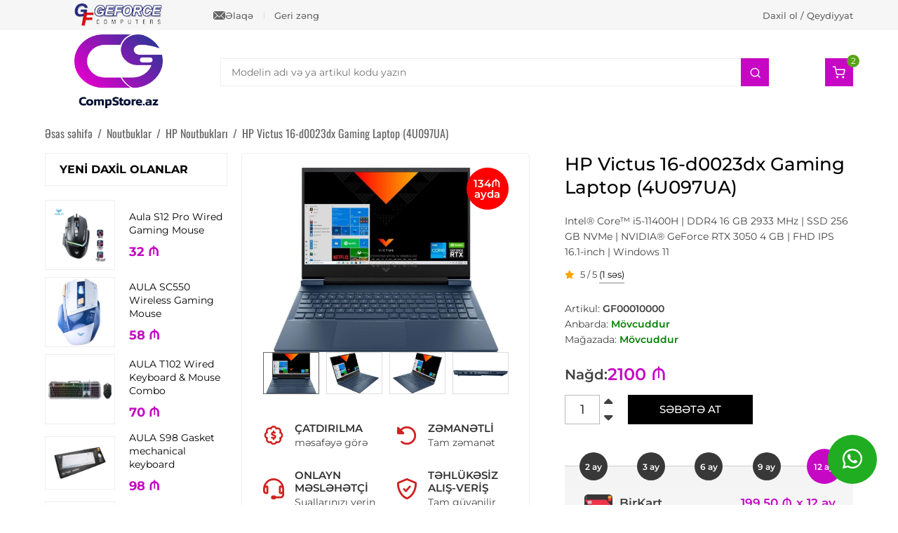

--- FILE ---
content_type: text/html; charset=UTF-8
request_url: https://compstore.az/hp-victus-16-d0023dx-gaming-laptop-4u097ua.html
body_size: 20424
content:
<!DOCTYPE html>
<html lang="az" itemscope itemtype="http://schema.org/WebPage">
<head>
<meta charset="UTF-8">
<link rel="profile" href="https://gmpg.org/xfn/11">
<meta name="viewport" content="width=device-width, initial-scale=1.0">
<meta http-equiv="X-UA-Compatible" content="IE=edge">
<meta name="referrer" content="no-referrer-when-downgrade">
<meta name="theme-color" content="#c708c0">
<base href="https://compstore.az">
<title>HP Victus 16-d0023dx Gaming Laptop (4U097UA) Kupit v Baku. gaming noutbuk Bakida ucuz satışı qiyməti almaq</title>
<meta property="og:title" content="HP Victus 16-d0023dx Gaming Laptop (4U097UA) Kupit v Baku. gaming noutbuk Bakida ucuz satışı qiyməti almaq">
<meta name="description" content="HP Victus 16-d0023dx Gaming Laptop (4U097UA) Bakıda satışı CompStore.az saytında ucuz almaq ✅ Şərhlər ✅ Xarakteristika ✅ Bakı ərazisinə pulsuz çatdırlıma">
<meta property="og:description" content="HP Victus 16-d0023dx Gaming Laptop (4U097UA) Bakıda satışı CompStore.az saytında ucuz almaq ✅ Şərhlər ✅ Xarakteristika ✅ Bakı ərazisinə pulsuz çatdırlıma">
<meta property="og:locale" content="az_AZ">
<meta property="og:type" content="website">
<meta property="og:url" content="https://compstore.az/hp-victus-16-d0023dx-gaming-laptop-4u097ua.html">
<meta property="og:site_name" content="CompStore">
<meta name="author" content="MasterStudio.az">
<meta name="designer" content="Cavid Muradov">
<link rel="canonical" href="https://compstore.az/hp-victus-16-d0023dx-gaming-laptop-4u097ua.html">
<meta itemprop="image" content="https://compstore.az/uploads/2022/02/hp_16-d0023dx_victus_1.webp">
<meta property="og:image" content="https://compstore.az/uploads/2022/02/hp_16-d0023dx_victus_1.webp">
<meta property="og:image:secure_url" content="https://compstore.az/uploads/2022/02/hp_16-d0023dx_victus_1.webp">
<meta property="og:image:width" content="1024">
<meta property="og:image:height" content="768">
<script type="application/ld+json">{"@context":"https:\/\/schema.org","@type":"ComputerStore","name":"CompStore","url":"https:\/\/compstore.az\/","telephone":"+994515963144","address":{"@type":"PostalAddress","streetAddress":"Bak\u0131 \u015f., Dilar\u0259 \u018fliyeva k\u00fc\u00e7\u0259si 196 ","addressLocality":"Bak\u0131","addressCountry":"AZ"},"openingHoursSpecification":[{"@type":"OpeningHoursSpecification","dayOfWeek":["Monday","Tuesday","Wednesday","Thursday","Friday","Saturday"],"opens":"10:00","closes":"18:00"}],"sameAs":["https:\/\/www.instagram.com\/compstore.az\/","https:\/\/www.facebook.com\/CompStore.az\/","https:\/\/www.youtube.com\/channel\/UC_HvXPgaaJvp0J9WFP-X8ZA"]}</script>
<script type="application/ld+json">{"@context":"https:\/\/schema.org","@type":"WebSite","url":"https:\/\/compstore.az","potentialAction":{"@type":"SearchAction","target":"https:\/\/compstore.az\/?search={search}","query-input":"required name=search"}}</script>
<script type="application/ld+json">{"@context":"https:\/\/schema.org","@type":"Organization","url":"https:\/\/compstore.az","logo":"https:\/\/compstore.az\/uploads\/2025\/07\/gfbg.webp"}</script>
<script type="application/ld+json">{"@context":"http:\/\/schema.org","@type":"Product","name":"HP Victus 16-d0023dx Gaming Laptop (4U097UA)","image":"https:\/\/compstore.az\/uploads\/2022\/02\/hp_16-d0023dx_victus_1.webp","releaseDate":"2022-02-21 15:51:30+04:00","offers":{"@type":"Offer","url":"https:\/\/compstore.az\/hp-victus-16-d0023dx-gaming-laptop-4u097ua.html","shippingDetails":{"@type":"OfferShippingDetails","name":"Sifari\u015f 200 manatdan art\u0131q olarsa pulsuz, a\u015fa\u011f\u0131 m\u0259bl\u0259\u011fl\u0259rd\u0259 is\u0259 raz\u0131la\u015fma yolu il\u0259 m\u0259bl\u0259\u011f t\u0259yin edilir.","deliveryTime":{"@type":"ShippingDeliveryTime","handlingTime":{"@type":"QuantitativeValue","minValue":1,"maxValue":2,"unitCode":"d"},"transitTime":{"@type":"QuantitativeValue","minValue":2,"maxValue":5,"unitCode":"d"}},"shippingRate":{"@type":"MonetaryAmount","value":0,"currency":"AZN"},"shippingDestination":{"@type":"DefinedRegion","addressCountry":"AZ"}},"hasMerchantReturnPolicy":{"@type":"MerchantReturnPolicy","applicableCountry":"AZ","returnPolicyCategory":"https:\/\/schema.org\/MerchantReturnFiniteReturnWindow","returnFees":"http:\/\/schema.org\/FreeReturn","returnMethod":"https:\/\/schema.org\/ReturnByMail","merchantReturnDays":14},"itemCondition":"http:\/\/schema.org\/NewCondition","availability":"https:\/\/schema.org\/InStock","priceValidUntil":"2023-02-21+04:00","priceCurrency":"AZN","price":2100,"seller":{"@type":"Organization","name":"CompStore"}},"description":"Yaz\u0131ya daxil olaraq m\u00f6vzu haqq\u0131nda daha \u0259trafl\u0131 m\u0259lumat \u0259ld\u0259 ed\u0259 bil\u0259rsiniz.","url":"https:\/\/compstore.az\/hp-victus-16-d0023dx-gaming-laptop-4u097ua.html","mainEntityOfPage":{"@type":"WebPage","@id":"https:\/\/compstore.az\/hp-victus-16-d0023dx-gaming-laptop-4u097ua.html"},"aggregateRating":{"@type":"AggregateRating","ratingValue":5,"reviewCount":1}}</script>
<link rel="stylesheet" id="main-css" href="/style.css?ver=13602" media="all">
<link rel="stylesheet" id="ecommerce-css" href="/assets/css/ecommerce.css?ver=13602" media="all">
<link rel="stylesheet" id="account-css" href="/assets/css/account.css?ver=13602" media="all">
<link rel="stylesheet" id="fancybox-style-css" href="/assets/css/jquery.fancybox.min.css?ver=3.5.7" media="all">
<link rel="stylesheet" id="fontawesome-style-css" href="/assets/css/all.min.css?ver=6.1.1" media="all">
<link rel="stylesheet" id="feather-style-css" href="/assets/css/feather.css?ver=1.0.0" media="all">
<link rel="preload" href="/assets/fonts/Montserrat-Regular.ttf" as="font" type="font/truetype" crossorigin="anonymous"><link rel="preload" href="/assets/fonts/Montserrat-Medium.ttf" as="font" type="font/truetype" crossorigin="anonymous"><link rel="preload" href="/assets/fonts/Montserrat-SemiBold.ttf" as="font" type="font/truetype" crossorigin="anonymous"><link rel="preload" href="/assets/fonts/Montserrat-Bold.ttf" as="font" type="font/truetype" crossorigin="anonymous"><link rel="preload" href="/assets/fonts/Montserrat-ExtraBold.ttf" as="font" type="font/truetype" crossorigin="anonymous"><link rel="preload" href="/assets/fonts/Oswald-Regular.ttf" as="font" type="font/truetype" crossorigin="anonymous"><link rel="preload" as="font" type="font/woff" crossorigin href="/assets/fonts/Feather144f.woff">
<link rel="preload" as="font" type="font/woff" crossorigin href="/assets/fonts/Feather144f.ttf?sdxovp">
<link rel="shortcut icon" type="image/x-icon" href="https://compstore.az/uploads/favicon.ico" sizes="64x64">
    <meta name="google-site-verification" content="ok-5o0ElyXpVyzy1z0kSHjUSlKLNP1TF8lYNt2-xzJc" />
<!-- Google tag (gtag.js) -->
<script async src="https://www.googletagmanager.com/gtag/js?id=G-2RE4TC7VJQ"></script>
<script>
  window.dataLayer = window.dataLayer || [];
  function gtag(){dataLayer.push(arguments);}
  gtag('js', new Date());

  gtag('config', 'G-2RE4TC7VJQ');
</script></head>


<body class="front guest-user single single-product post-id-7716 has-sidebar left-sidebar" data-lang="az">
        <div id="outer-wrap">
        <div id="wrap">
            
<div id="topbar-wrap">
    <div class="container">
        <div id="mobile-topbar">
            <i class="fa-solid fa-phone"></i><a href="tel:+994515963144">+994 (51) 596 31 44</a>        </div>
        <div id="topbar">
            <div class="topbar-block topbar-first">
                <div class="topbar-inner">
                    <div class="topbar-elements">
                        <div class="topbar-element topbar-logo">
                            <a href="https://compstore.az/">
                                <img src="/uploads/2025/07/gfbg-old-1.webp" alt="GeForce" width="126" height="33">
                            </a>
                        </div>
                        <div class="topbar-element topbar-menus">
                            <div class="topbar-menu topbar-contact">
                                <a href="/elaqe.html">
                                    <img src="/uploads/2025/07/email-1.svg" alt="CompStore ile elaqe" width="17" height="21">
                                    Əlaqə                                </a>
                            </div>
                            <div class="topbar-menu topbar-callback">
                                <a data-fancybox="" data-animation-duration="500" data-src="#calloutModal" href="javascript:;">Geri zəng</a>
                            </div>
                        </div>
                    </div>
                </div>
            </div>
            <div class="topbar-block topbar-second">
                <div class="topbar-inner">
                    <div class="topbar-url">
                        <a href="/hesabim.html">Daxil ol / Qeydiyyat</a>
                    </div>
                </div>
            </div>
        </div>
    </div>
</div>
<header id="site-header">
    <div id="site-header-inner" class="container">
        <div class="master-header-area">
            <div id="site-logo">
                <div id="site-logo-inner">
                    <a href="https://compstore.az/">
                        <img loading="lazy" src="https://compstore.az/uploads/2025/07/gfbg.webp" alt="CompStore" width="150" height="36">                    </a>
                </div>
            </div>
            <div id="site-aside">
                
<div id="header-search-area">
	<form id="header-search-form" method="GET" action="/" autocomplete="off">
		<div class="header-search-form-element">
			<input type="text" name="search" id="search_product" placeholder="Modelin adı və ya artikul kodu yazın">
			<button type="submit" class="header-search-button" aria-label="Search">
			    <i class="fe fe-search"></i>
			</button>
		</div>
		<div class="ajax-live-search-results header-search-results"></div>
	</form>
</div>
<div id="header-aside">
	<div class="header-aside">
		<div class="master-cart">
			<a href="/sebet.html" class="master-shop-icon-link" aria-label="Shopping cart">
			    <div class="master-shop-info">
			        <div class="master-shop-text">Sizin səbətiniz</div>
			        <div class="master-shop-value"><span class="master-shop-quantity">0</span> mal - <span class="master-shop-price"></span>₼</div>
			    </div>
				<div class="master-shop-icon">
				    <div class="master-shop-icon-item fe fe-shopping-cart"></div>
				    <div class="master-shop-icon-count master-cart-icon-count fontbold">0</div>
				</div>
			</a>
		</div>
	</div>
</div>                <div class="header-mobile-actions">
                    <div class="header-mobile-icon mobile-shop-icon">
                        <div class="master-shop-icon-item fe fe-shopping-cart"></div>
                        <div class="master-shop-icon-count master-cart-icon-count fontbold">2</div>
                    </div>
                    <nav id="mobile-sidebar-menu" class="header-mobile-icon">
                        <div class="mobil-menu-line-icon fe fe-menu"></div>
                    </nav>
                </div>
            </div>
        </div>
    </div>
    <div id="navigation">
        <nav id="site-navigation-wrap" class="container">
            
<nav aria-label="Məhsul kataloqu" class="header-categories">
    <h2 class="header-categories-heading">KATALOQ</h2>
    <div class="header-menu-area">
        <ul class="categories-item category-parent-0"><li class="category-item has-child-categories"><a href="https://compstore.az/kateqoriya/gaming-zona.html">Gaming Zona</a><ul class="categories-item category-parent-1"><li class="category-item has-child-categories"><a href="https://compstore.az/kateqoriya/gaming-oturacaq.html">Gaming Oturacaqlar</a><ul class="categories-item category-parent-2"><li class="category-item"><a href="https://compstore.az/kateqoriya/andaseat.html">Anda Seat Oturacaqları</a></li><li class="category-item"><a href="https://compstore.az/kateqoriya/rampage-oturacaqlar.html">Rampage Oturacaqları</a></li></ul></li><li class="category-item"><a href="https://compstore.az/kateqoriya/oyun-noutbuklar.html">Oyun Noutbukları</a></li><li class="category-item"><a href="https://compstore.az/kateqoriya/igrovaya-konsol.html">Oyun aparatları və Qurğuları</a></li></ul></li><li class="category-item has-child-categories"><a href="https://compstore.az/kateqoriya/kompyuteri.html">Masaüstü Kompüterlər</a><ul class="categories-item category-parent-1"><li class="category-item"><a href="https://compstore.az/kateqoriya/kompyuteri-acer.html">Acer Kompüterləri</a></li><li class="category-item"><a href="https://compstore.az/kateqoriya/kompyuteri-asus.html">Asus Kompüterləri</a></li><li class="category-item"><a href="https://compstore.az/kateqoriya/kompyuteri-compstar.html">CompStar Kompüterləri</a></li><li class="category-item"><a href="https://compstore.az/kateqoriya/kompyuteri-dell.html">Dell Kompüterləri</a></li><li class="category-item"><a href="https://compstore.az/kateqoriya/kompyuteri-hp.html">HP Kompüterləri</a></li><li class="category-item"><a href="https://compstore.az/kateqoriya/kompyuteri-lenovo.html">Lenovo Kompüterləri</a></li></ul></li><li class="category-item has-child-categories"><a href="https://compstore.az/kateqoriya/noutbuki.html">Noutbuklar</a><ul class="categories-item category-parent-1"><li class="category-item"><a href="https://compstore.az/kateqoriya/acer.html">Acer Noutbukları</a></li><li class="category-item"><a href="https://compstore.az/kateqoriya/asus.html">Asus Noutbukları</a></li><li class="category-item"><a href="https://compstore.az/kateqoriya/dell.html">Dell Noutbukları</a></li><li class="category-item"><a href="https://compstore.az/kateqoriya/hp-about.html">HP Noutbukları</a></li><li class="category-item"><a href="https://compstore.az/kateqoriya/ibm-lenovo.html">Lenovo Noutbukları</a></li><li class="category-item"><a href="https://compstore.az/kateqoriya/microsoft-surface-noutbuklar.html">MicroSoft Noutbukları</a></li><li class="category-item"><a href="https://compstore.az/kateqoriya/msi.html">MSI Noutbukları</a></li></ul></li><li class="category-item has-child-categories"><a href="https://compstore.az/kateqoriya/monobloki.html">Monobloklar</a><ul class="categories-item category-parent-1"><li class="category-item"><a href="https://compstore.az/kateqoriya/monobloki-acer.html">Acer Monoblokları</a></li><li class="category-item"><a href="https://compstore.az/kateqoriya/asus-monoblok.html">Asus Monoblokları</a></li><li class="category-item"><a href="https://compstore.az/kateqoriya/monobloki-dell.html">Dell Monoblokları</a></li><li class="category-item"><a href="https://compstore.az/kateqoriya/monobloki-hp.html">HP Monoblokları</a></li><li class="category-item"><a href="https://compstore.az/kateqoriya/monobloki-lenovo.html">Lenovo Monoblokları</a></li></ul></li><li class="category-item has-child-categories"><a href="https://compstore.az/kateqoriya/serveri.html">Serverlər və avadanlıqlar</a><ul class="categories-item category-parent-1"><li class="category-item"><a href="https://compstore.az/kateqoriya/serveri-hp.html">HP serverləri</a></li></ul></li><li class="category-item"><a href="https://compstore.az/kateqoriya/e-book-reader.html">E-Book Reader</a></li><li class="category-item has-child-categories"><a href="https://compstore.az/kateqoriya/monitori.html">Monitorlar və TV</a><ul class="categories-item category-parent-1"><li class="category-item"><a href="https://compstore.az/kateqoriya/monitori-acer.html">Acer monitorları</a></li><li class="category-item"><a href="https://compstore.az/kateqoriya/aoc-monitor.html">AOC monitorları</a></li><li class="category-item"><a href="https://compstore.az/kateqoriya/monitori-apple.html">Apple monitorları</a></li><li class="category-item"><a href="https://compstore.az/kateqoriya/monitori-asus.html">Asus monitorları</a></li><li class="category-item"><a href="https://compstore.az/kateqoriya/dell-monitorlar.html">Dell Monitorları</a></li><li class="category-item"><a href="https://compstore.az/kateqoriya/monitori-hp.html">HP monitorları</a></li><li class="category-item"><a href="https://compstore.az/kateqoriya/monitori-lenovo.html">Lenovo monitorları</a></li><li class="category-item"><a href="https://compstore.az/kateqoriya/monitori-lg.html">LG monitorları</a></li><li class="category-item"><a href="https://compstore.az/kateqoriya/msi-monitorlari.html">MSI monitorları</a></li><li class="category-item"><a href="https://compstore.az/kateqoriya/philips-monitorlar.html">Philips Monitorları</a></li><li class="category-item"><a href="https://compstore.az/kateqoriya/rampage-monitorlar.html">Rampage Monitorları</a></li><li class="category-item"><a href="https://compstore.az/kateqoriya/monitori-samsung.html">Samsung monitorları</a></li><li class="category-item"><a href="https://compstore.az/kateqoriya/viewsonic.html">ViewSonic monitorları</a></li><li class="category-item"><a href="https://compstore.az/kateqoriya/xiaomi-monitorlar.html">Xiaomi Monitorları</a></li><li class="category-item"><a href="https://compstore.az/kateqoriya/zowie-gaming-monitorlar.html">ZowiE Monitorları</a></li><li class="category-item"><a href="https://compstore.az/kateqoriya/televizorlar.html">Televizorlar</a></li></ul></li><li class="category-item has-child-categories"><a href="https://compstore.az/kateqoriya/materinskie-plati.html">Ana platalar</a><ul class="categories-item category-parent-1"><li class="category-item"><a href="https://compstore.az/kateqoriya/asrock.html">ASRock Anakartları</a></li><li class="category-item"><a href="https://compstore.az/kateqoriya/mainboard-asus.html">Asus Anakartları</a></li><li class="category-item"><a href="https://compstore.az/kateqoriya/mainboard-gigabyte.html">Gigabyte Anakartları</a></li><li class="category-item"><a href="https://compstore.az/kateqoriya/msi-mainboard.html">MSI Ana Plataları</a></li></ul></li><li class="category-item has-child-categories"><a href="https://compstore.az/kateqoriya/protsessori.html">Prosessorlar</a><ul class="categories-item category-parent-1"><li class="category-item"><a href="https://compstore.az/kateqoriya/amd-prosessor.html">AMD Ryzen</a></li><li class="category-item"><a href="https://compstore.az/kateqoriya/processori-intel.html">Intel</a></li><li class="category-item"><a href="https://compstore.az/kateqoriya/kuleri.html">Kullerlər</a></li><li class="category-item"><a href="https://compstore.az/kateqoriya/termopasta.html">Termopasta</a></li></ul></li><li class="category-item has-child-categories"><a href="https://compstore.az/kateqoriya/videokarti.html">Videokartlar</a><ul class="categories-item category-parent-1"><li class="category-item"><a href="https://compstore.az/kateqoriya/videokarti-asus.html">Asus Videokartları</a></li><li class="category-item"><a href="https://compstore.az/kateqoriya/evga-videocards.html">EVGA Videokartları</a></li><li class="category-item"><a href="https://compstore.az/kateqoriya/videokarti-galaxy.html">GALAX Videokartları</a></li><li class="category-item"><a href="https://compstore.az/kateqoriya/videokarti-gigabyte.html">Gigabyte Videokartları</a></li><li class="category-item"><a href="https://compstore.az/kateqoriya/videokarti-msi.html">MSI Videokartları</a></li><li class="category-item"><a href="https://compstore.az/kateqoriya/palit.html">Palit Videokartları</a></li><li class="category-item"><a href="https://compstore.az/kateqoriya/pny-videocards.html">PNY Videokartları</a></li><li class="category-item"><a href="https://compstore.az/kateqoriya/videokarti-sapphire.html">Sapphire Videokartları</a></li><li class="category-item"><a href="https://compstore.az/kateqoriya/videokarti-zotac.html">Zotac Videokartları</a></li><li class="category-item"><a href="https://compstore.az/kateqoriya/videokart-kullerleri.html">Videokart Aksessuarları</a></li></ul></li><li class="category-item has-child-categories"><a href="https://compstore.az/kateqoriya/operativki.html">Operativ yaddaşlar</a><ul class="categories-item category-parent-1"><li class="category-item has-child-categories"><a href="https://compstore.az/kateqoriya/komputer-uchun.html">Kompüter üçün RAM</a><ul class="categories-item category-parent-2"><li class="category-item"><a href="https://compstore.az/kateqoriya/ddr5-ram-bakida.html">DDR5 RAM</a></li></ul></li><li class="category-item"><a href="https://compstore.az/kateqoriya/ram-dlya-noutbuka.html">Noutbuk üçün</a></li><li class="category-item"><a href="https://compstore.az/kateqoriya/servernie-operativki.html">Server üçün</a></li></ul></li><li class="category-item has-child-categories"><a href="https://compstore.az/kateqoriya/zhestkie-diski.html">Sərt Disklər, SSD Disklər, Qutular</a><ul class="categories-item category-parent-1"><li class="category-item has-child-categories"><a href="https://compstore.az/kateqoriya/zhestkie-diski-dlya-kompyuterov.html">Kompüterlər üçün sərt disklər</a><ul class="categories-item category-parent-2"><li class="category-item"><a href="https://compstore.az/kateqoriya/seagate-hdd.html">Seagate</a></li><li class="category-item"><a href="https://compstore.az/kateqoriya/western-digital-hdd.html">Western Digital</a></li></ul></li><li class="category-item"><a href="https://compstore.az/kateqoriya/zhestkie-diski-dlya-noutbukov.html">Noutbuklar üçün sərt disklər</a></li><li class="category-item has-child-categories"><a href="https://compstore.az/kateqoriya/ssd-zhestkie-diski.html">SSD Disklər</a><ul class="categories-item category-parent-2"><li class="category-item"><a href="https://compstore.az/kateqoriya/adata-ssd.html">ADATA</a></li><li class="category-item"><a href="https://compstore.az/kateqoriya/corsair-ssd.html">Corsair</a></li><li class="category-item"><a href="https://compstore.az/kateqoriya/crucial.html">Crucial</a></li><li class="category-item"><a href="https://compstore.az/kateqoriya/ssd-gigabyte.html">Gigabyte</a></li><li class="category-item"><a href="https://compstore.az/kateqoriya/hp-ssd.html">HP</a></li><li class="category-item"><a href="https://compstore.az/kateqoriya/intel-ssd.html">Intel</a></li><li class="category-item"><a href="https://compstore.az/kateqoriya/ssd-kingspec.html">KingSpec</a></li><li class="category-item"><a href="https://compstore.az/kateqoriya/kingston.html">Kingston</a></li><li class="category-item"><a href="https://compstore.az/kateqoriya/patriot.html">Patriot</a></li><li class="category-item"><a href="https://compstore.az/kateqoriya/plextor.html">Plextor</a></li><li class="category-item"><a href="https://compstore.az/kateqoriya/ssd-zhestkie-diski-samsung.html">Samsung</a></li><li class="category-item"><a href="https://compstore.az/kateqoriya/sandisk.html">SanDisk</a></li><li class="category-item"><a href="https://compstore.az/kateqoriya/team-group-ssd.html">Team Group</a></li><li class="category-item"><a href="https://compstore.az/kateqoriya/ssd-toshiba.html">Toshiba</a></li><li class="category-item"><a href="https://compstore.az/kateqoriya/ssd-western-digital.html">Western Digital</a></li></ul></li><li class="category-item"><a href="https://compstore.az/kateqoriya/external-ssd-disk.html">SSD xarici disklər</a></li><li class="category-item has-child-categories"><a href="https://compstore.az/kateqoriya/boksi-dlya-zhestkih-diskov.html">Sərt disklər üçün qurğular</a><ul class="categories-item category-parent-2"><li class="category-item"><a href="https://compstore.az/kateqoriya/qnap-baku.html">QNAP Bulud Sistemi</a></li></ul></li><li class="category-item has-child-categories"><a href="https://compstore.az/kateqoriya/vneshnie-zhestkie-diski.html">Xarici Sərt Disklər</a><ul class="categories-item category-parent-2"><li class="category-item"><a href="https://compstore.az/kateqoriya/vneshnie-zhestkie-diski-gigabyte.html">Gigabyte</a></li><li class="category-item"><a href="https://compstore.az/kateqoriya/lenovo-external-hdd.html">Lenovo</a></li><li class="category-item"><a href="https://compstore.az/kateqoriya/vneshnie-zhestkie-diski-samsung.html">Samsung</a></li><li class="category-item"><a href="https://compstore.az/kateqoriya/seagate.html">Seagate</a></li><li class="category-item"><a href="https://compstore.az/kateqoriya/vneshnie-zhestkie-diski-sony.html">Sony</a></li><li class="category-item"><a href="https://compstore.az/kateqoriya/vneshnie-zhestkie-diski-toshiba.html">Toshiba</a></li><li class="category-item"><a href="https://compstore.az/kateqoriya/transcend.html">Transcend</a></li><li class="category-item"><a href="https://compstore.az/kateqoriya/western-digital.html">Western Digital</a></li></ul></li></ul></li><li class="category-item has-child-categories"><a href="https://compstore.az/kateqoriya/korpusa.html">Korpuslar və Aksessuarları</a><ul class="categories-item category-parent-1"><li class="category-item"><a href="https://compstore.az/kateqoriya/aerocool.html">AeroCool Korpusları</a></li><li class="category-item"><a href="https://compstore.az/kateqoriya/asus-computers-casses.html">ASUS Korpusları</a></li><li class="category-item"><a href="https://compstore.az/kateqoriya/cooler-master-case.html">Cooler Master</a></li><li class="category-item"><a href="https://compstore.az/kateqoriya/corsair-computer-cases.html">Corsair</a></li><li class="category-item"><a href="https://compstore.az/kateqoriya/fantech-case.html">Fantech Korpusları</a></li><li class="category-item"><a href="https://compstore.az/kateqoriya/gamemax-case.html">GameMax Korpusları</a></li><li class="category-item"><a href="https://compstore.az/kateqoriya/lian-li-cases.html">Lian Li Korpusları</a></li><li class="category-item"><a href="https://compstore.az/kateqoriya/phanteks-case.html">Phanteks Korpusları</a></li><li class="category-item"><a href="https://compstore.az/kateqoriya/rampage-case.html">Rampage Korpusları</a></li><li class="category-item"><a href="https://compstore.az/kateqoriya/zalman-case.html">Zalman</a></li><li class="category-item"><a href="https://compstore.az/kateqoriya/korpusa-codegen.html">Codegen</a></li><li class="category-item"><a href="https://compstore.az/kateqoriya/deepcool-case.html">DeepCool Korpusları</a></li><li class="category-item"><a href="https://compstore.az/kateqoriya/korpusi-gigabyte.html">Gigabyte Korpusları</a></li><li class="category-item"><a href="https://compstore.az/kateqoriya/korpusi-huntkey.html">HuntKey</a></li><li class="category-item"><a href="https://compstore.az/kateqoriya/nzxt.html">NZXT Korpusları</a></li><li class="category-item"><a href="https://compstore.az/kateqoriya/thermaltake.html">Thermaltake Korpusları</a></li><li class="category-item"><a href="https://compstore.az/kateqoriya/korpus-soyuducular-v-aksessuarlar.html">Korpus soyuducuları və aksessuarları</a></li></ul></li><li class="category-item has-child-categories"><a href="https://compstore.az/kateqoriya/blok-pitaniya.html">Qida blokları</a><ul class="categories-item category-parent-1"><li class="category-item"><a href="https://compstore.az/kateqoriya/aerocool-qida-bloku.html">AeroCool</a></li><li class="category-item"><a href="https://compstore.az/kateqoriya/deepcool-power-supply.html">DeepCool</a></li><li class="category-item"><a href="https://compstore.az/kateqoriya/evga-power-supply.html">EVGA</a></li><li class="category-item"><a href="https://compstore.az/kateqoriya/gigabyte-power-supply.html">Gigabyte</a></li><li class="category-item"><a href="https://compstore.az/kateqoriya/rampage-power-supply.html">Rampage</a></li><li class="category-item"><a href="https://compstore.az/kateqoriya/thermaltake-power-supply.html">Thermaltake</a></li><li class="category-item"><a href="https://compstore.az/kateqoriya/zalman-power-supply.html">Zalman</a></li><li class="category-item"><a href="https://compstore.az/kateqoriya/kabel-v-aksessuarlar.html">Kabel və Aksessuarlar</a></li></ul></li><li class="category-item has-child-categories"><a href="https://compstore.az/kateqoriya/modemi.html">Modemlər</a><ul class="categories-item category-parent-1"><li class="category-item"><a href="https://compstore.az/kateqoriya/3g-modemi.html">3G Модемы</a></li><li class="category-item"><a href="https://compstore.az/kateqoriya/modemi-d-link-hp-cnet.html">D-Link, HP, CNET</a></li><li class="category-item"><a href="https://compstore.az/kateqoriya/modemi-linksys.html">LinkSys</a></li><li class="category-item"><a href="https://compstore.az/kateqoriya/modemi-tp-link.html">TP-LINK</a></li><li class="category-item"><a href="https://compstore.az/kateqoriya/modemi-zyxel.html">ZyXEL</a></li></ul></li><li class="category-item"><a href="https://compstore.az/kateqoriya/opticheskie-aksessuari.html">Optik aksessuarlar</a></li><li class="category-item has-child-categories"><a href="https://compstore.az/kateqoriya/setevoe-oborudovanie.html">Şəbəkə avadanlıqları</a><ul class="categories-item category-parent-1"><li class="category-item"><a href="https://compstore.az/kateqoriya/asus-router.html">Asus Routerlər</a></li><li class="category-item"><a href="https://compstore.az/kateqoriya/setevoe-oborudovanie-hp.html">HP</a></li><li class="category-item"><a href="https://compstore.az/kateqoriya/mikrotik-routers.html">MikroTik</a></li><li class="category-item"><a href="https://compstore.az/kateqoriya/tp-link.html">TP-Link</a></li><li class="category-item"><a href="https://compstore.az/kateqoriya/ubiquiti-unifi.html">Ubiquiti</a></li><li class="category-item"><a href="https://compstore.az/kateqoriya/xiaomi-network.html">Xiaomi</a></li><li class="category-item"><a href="https://compstore.az/kateqoriya/zyxel.html">ZyXel Keenetic</a></li></ul></li><li class="category-item has-child-categories"><a href="https://compstore.az/kateqoriya/printeri-mfu.html">Printerlər və digər qurğular</a><ul class="categories-item category-parent-1"><li class="category-item"><a href="https://compstore.az/kateqoriya/printeri-brother.html">Brother</a></li><li class="category-item"><a href="https://compstore.az/kateqoriya/canon.html">Canon Printerləri</a></li><li class="category-item"><a href="https://compstore.az/kateqoriya/epson.html">Epson Printerləri</a></li><li class="category-item"><a href="https://compstore.az/kateqoriya/printeri-mfu-hp.html">HP Printerləri</a></li><li class="category-item"><a href="https://compstore.az/kateqoriya/ricoh.html">Ricoh</a></li><li class="category-item"><a href="https://compstore.az/kateqoriya/cek-printerleri.html">Çek printerləri</a></li></ul></li><li class="category-item has-child-categories"><a href="https://compstore.az/kateqoriya/skaneri.html">Skanerlər</a><ul class="categories-item category-parent-1"><li class="category-item"><a href="https://compstore.az/kateqoriya/skaneri-canon.html">Canon skanerləri</a></li><li class="category-item"><a href="https://compstore.az/kateqoriya/skaneri-epson.html">Epson skanerləri</a></li><li class="category-item"><a href="https://compstore.az/kateqoriya/skaneri-hp.html">HP skanerləri</a></li><li class="category-item"><a href="https://compstore.az/kateqoriya/skaneri-mustek.html">MusTek skanerləri</a></li></ul></li><li class="category-item has-child-categories"><a href="https://compstore.az/kateqoriya/proektori.html">Proyektorlar</a><ul class="categories-item category-parent-1"><li class="category-item"><a href="https://compstore.az/kateqoriya/proektori-benq.html">BenQ</a></li><li class="category-item"><a href="https://compstore.az/kateqoriya/proektori-epson.html">Epson Proyektorları</a></li><li class="category-item"><a href="https://compstore.az/kateqoriya/proektor-uchun.html">Proyektor aksessuarları</a></li></ul></li><li class="category-item"><a href="https://compstore.az/kateqoriya/ofis-qurgulari.html">Ofis Qurğuları</a></li><li class="category-item has-child-categories"><a href="https://compstore.az/kateqoriya/klaviaturi.html">Klaviaturalar</a><ul class="categories-item category-parent-1"><li class="category-item"><a href="https://compstore.az/kateqoriya/klaviaturi-a4tech.html">A4Tech</a></li><li class="category-item"><a href="https://compstore.az/kateqoriya/asus-keyboards.html">Asus</a></li><li class="category-item"><a href="https://compstore.az/kateqoriya/cooler-master-keyboards.html">Cooler Master</a></li><li class="category-item"><a href="https://compstore.az/kateqoriya/corsair-klavyatura.html">Corsair</a></li><li class="category-item"><a href="https://compstore.az/kateqoriya/defender-keyboard.html">Defender</a></li><li class="category-item"><a href="https://compstore.az/kateqoriya/oyun-klavyaturalari.html">Gaming Series</a></li><li class="category-item"><a href="https://compstore.az/kateqoriya/klaviaturi-genius.html">Genius</a></li><li class="category-item"><a href="https://compstore.az/kateqoriya/gigabyte.html">Gigabyte</a></li><li class="category-item"><a href="https://compstore.az/kateqoriya/havit-gamenote-gaming-klavyatura.html">Havit</a></li><li class="category-item"><a href="https://compstore.az/kateqoriya/klaviaturi-hp.html">HP</a></li><li class="category-item"><a href="https://compstore.az/kateqoriya/kingston-hyperx-keyboard.html">HyperX</a></li><li class="category-item"><a href="https://compstore.az/kateqoriya/jedel-keyboard.html">Jedel</a></li><li class="category-item"><a href="https://compstore.az/kateqoriya/lenovo-klavyaturalari.html">Lenovo</a></li><li class="category-item"><a href="https://compstore.az/kateqoriya/klaviaturi-logitech.html">Logitech</a></li><li class="category-item"><a href="https://compstore.az/kateqoriya/microsoft.html">Microsoft</a></li><li class="category-item"><a href="https://compstore.az/kateqoriya/msi-keyboards.html">MSI</a></li><li class="category-item"><a href="https://compstore.az/kateqoriya/rampage-klavyaturalar.html">Rampage Klavyaturaları</a></li><li class="category-item"><a href="https://compstore.az/kateqoriya/rapoo.html">Rapoo</a></li><li class="category-item"><a href="https://compstore.az/kateqoriya/razer-klavyatura.html">Razer</a></li><li class="category-item"><a href="https://compstore.az/kateqoriya/redragon-keyboard.html">Redragon</a></li><li class="category-item"><a href="https://compstore.az/kateqoriya/sonicgear-keyboard.html">SonicGear</a></li><li class="category-item"><a href="https://compstore.az/kateqoriya/steelseries-keyboards.html">SteelSeries</a></li><li class="category-item"><a href="https://compstore.az/kateqoriya/universal-keyboard-for-android-ios.html">Universal klaviyaturalar</a></li><li class="category-item"><a href="https://compstore.az/kateqoriya/zalman-klavyatura.html">Zalman</a></li></ul></li><li class="category-item has-child-categories"><a href="https://compstore.az/kateqoriya/mishki.html">Kompüter siçanları</a><ul class="categories-item category-parent-1"><li class="category-item"><a href="https://compstore.az/kateqoriya/mishi-a4tech.html">A4Tech</a></li><li class="category-item"><a href="https://compstore.az/kateqoriya/acer-mouse.html">Acer</a></li><li class="category-item"><a href="https://compstore.az/kateqoriya/mishi-apple.html">Apple</a></li><li class="category-item"><a href="https://compstore.az/kateqoriya/asus-mouse.html">Asus</a></li><li class="category-item"><a href="https://compstore.az/kateqoriya/corsair-mouse.html">Corsair</a></li><li class="category-item"><a href="https://compstore.az/kateqoriya/defender-mouse.html">Defender</a></li><li class="category-item"><a href="https://compstore.az/kateqoriya/dell-mouse.html">Dell</a></li><li class="category-item"><a href="https://compstore.az/kateqoriya/gaming-mouse-series.html">Gaming Mouse</a></li><li class="category-item"><a href="https://compstore.az/kateqoriya/genius.html">Genius</a></li><li class="category-item"><a href="https://compstore.az/kateqoriya/mishki-ot-gigabyte.html">Gigabyte</a></li><li class="category-item"><a href="https://compstore.az/kateqoriya/mishi-hp.html">HP</a></li><li class="category-item"><a href="https://compstore.az/kateqoriya/kingston-mouse.html">HyperX</a></li><li class="category-item"><a href="https://compstore.az/kateqoriya/lenovo-mouse.html">Lenovo</a></li><li class="category-item"><a href="https://compstore.az/kateqoriya/logitech.html">Logitech</a></li><li class="category-item"><a href="https://compstore.az/kateqoriya/meetion-mouse.html">MeeTion</a></li><li class="category-item"><a href="https://compstore.az/kateqoriya/mishi-microsoft.html">MicroSoft</a></li><li class="category-item"><a href="https://compstore.az/kateqoriya/msi-mouse.html">MSI</a></li><li class="category-item"><a href="https://compstore.az/kateqoriya/rampage-mouse.html">Rampage Mouse</a></li><li class="category-item"><a href="https://compstore.az/kateqoriya/rapoo-mouse.html">Rapoo Mouse</a></li><li class="category-item"><a href="https://compstore.az/kateqoriya/mishi-razer.html">Razer</a></li><li class="category-item"><a href="https://compstore.az/kateqoriya/redragon-mouse.html">Redragon</a></li><li class="category-item"><a href="https://compstore.az/kateqoriya/sonicgear-gaming-mouse.html">SonicGear</a></li><li class="category-item"><a href="https://compstore.az/kateqoriya/steelseries-mouse-baku.html">SteelSeries</a></li><li class="category-item"><a href="https://compstore.az/kateqoriya/zalman-mouse.html">Zalman</a></li><li class="category-item"><a href="https://compstore.az/kateqoriya/zowie-by-benq.html">Zowie</a></li><li class="category-item"><a href="https://compstore.az/kateqoriya/kovriki.html">Siçan altlıqları</a></li></ul></li><li class="category-item has-child-categories"><a href="https://compstore.az/kateqoriya/kolonki.html">Səs qurğuları</a><ul class="categories-item category-parent-1"><li class="category-item"><a href="https://compstore.az/kateqoriya/edifier-speakers.html">Edifier</a></li><li class="category-item"><a href="https://compstore.az/kateqoriya/kolonki-genius.html">Genius</a></li><li class="category-item"><a href="https://compstore.az/kateqoriya/marvo-scorpion.html">Marvo Scorpion</a></li><li class="category-item"><a href="https://compstore.az/kateqoriya/microlab.html">MicroLab</a></li><li class="category-item"><a href="https://compstore.az/kateqoriya/tronsmart-speakers.html">Tronsmart</a></li><li class="category-item"><a href="https://compstore.az/kateqoriya/xiaomi-speakers.html">XiaoMi</a></li><li class="category-item has-child-categories"><a href="https://compstore.az/kateqoriya/ses-kartlari.html">Mikrofon və Səs Sistemi</a><ul class="categories-item category-parent-2"><li class="category-item"><a href="https://compstore.az/kateqoriya/tiktok-aparaturasi.html">Səs kartları və Yayım qurğuları</a></li></ul></li></ul></li><li class="category-item has-child-categories"><a href="https://compstore.az/kateqoriya/naushniki.html">Qulaqlıqlar</a><ul class="categories-item category-parent-1"><li class="category-item"><a href="https://compstore.az/kateqoriya/a4tech.html">A4tech</a></li><li class="category-item"><a href="https://compstore.az/kateqoriya/headset-asus.html">Asus</a></li><li class="category-item"><a href="https://compstore.az/kateqoriya/beats-by-drdre.html">Beats by Dr.Dre</a></li><li class="category-item"><a href="https://compstore.az/kateqoriya/bloody-headset.html">Bloody Qulaqlıqlar</a></li><li class="category-item"><a href="https://compstore.az/kateqoriya/canyon.html">Canyon</a></li><li class="category-item"><a href="https://compstore.az/kateqoriya/corsair-headset.html">Corsair</a></li><li class="category-item"><a href="https://compstore.az/kateqoriya/fantech-headset-baku.html">Fantech</a></li><li class="category-item"><a href="https://compstore.az/kateqoriya/naushniki-genius.html">Genius</a></li><li class="category-item"><a href="https://compstore.az/kateqoriya/havit-gaming-headset.html">Havit</a></li><li class="category-item"><a href="https://compstore.az/kateqoriya/naushniki-hp.html">HP</a></li><li class="category-item"><a href="https://compstore.az/kateqoriya/kingston-headsets.html">HyperX Qulaqlıqlar</a></li><li class="category-item"><a href="https://compstore.az/kateqoriya/jedel-headset.html">Jedel</a></li><li class="category-item"><a href="https://compstore.az/kateqoriya/logitech-headsets.html">Logitech</a></li><li class="category-item"><a href="https://compstore.az/kateqoriya/meetion-headset.html">MeeTion</a></li><li class="category-item"><a href="https://compstore.az/kateqoriya/msi-headset.html">MSI</a></li><li class="category-item"><a href="https://compstore.az/kateqoriya/naushniki-pioneer.html">Pioneer</a></li><li class="category-item"><a href="https://compstore.az/kateqoriya/rampage-headset.html">Rampage Qulaqlıqları</a></li><li class="category-item"><a href="https://compstore.az/kateqoriya/rapoo-headset.html">Rapoo</a></li><li class="category-item"><a href="https://compstore.az/kateqoriya/naushniki-razer.html">Razer Qulaqlıqları</a></li><li class="category-item"><a href="https://compstore.az/kateqoriya/redragon-headset.html">Redragon</a></li><li class="category-item"><a href="https://compstore.az/kateqoriya/sonicgear-headset.html">SonicGear</a></li><li class="category-item"><a href="https://compstore.az/kateqoriya/naushniki-sony.html">Sony</a></li><li class="category-item"><a href="https://compstore.az/kateqoriya/steelseries-headset.html">SteelSeries</a></li><li class="category-item"><a href="https://compstore.az/kateqoriya/naushniki-tdk.html">TDK</a></li><li class="category-item"><a href="https://compstore.az/kateqoriya/tronsmart-headset.html">Tronsmart</a></li><li class="category-item"><a href="https://compstore.az/kateqoriya/xtrike-headset.html">Xtrike</a></li><li class="category-item"><a href="https://compstore.az/kateqoriya/zalman-headset.html">ZALMAN</a></li><li class="category-item"><a href="https://compstore.az/kateqoriya/headset-accessories.html">Qulaqlıq Aksessuarları</a></li></ul></li><li class="category-item has-child-categories"><a href="https://compstore.az/kateqoriya/periferiya.html">Periferik hissələr</a><ul class="categories-item category-parent-1"><li class="category-item"><a href="https://compstore.az/kateqoriya/adapteri-aksessuari.html">Adapter və aksesuarlar</a></li><li class="category-item"><a href="https://compstore.az/kateqoriya/udliniteli.html">Elektrik Uzadıcılar</a></li><li class="category-item"><a href="https://compstore.az/kateqoriya/faksi.html">Fakslar</a></li><li class="category-item"><a href="https://compstore.az/kateqoriya/kabeli-razemi.html">Kabel və ucluqlar</a></li><li class="category-item"><a href="https://compstore.az/kateqoriya/kartrideri.html">Kart oxucular</a></li><li class="category-item"><a href="https://compstore.az/kateqoriya/qarisiq-mallar.html">Qarışıq Mallar</a></li><li class="category-item"><a href="https://compstore.az/kateqoriya/tv-tyuneri.html">TV Tünerlər</a></li><li class="category-item has-child-categories"><a href="https://compstore.az/kateqoriya/ups.html">UPS</a><ul class="categories-item category-parent-2"><li class="category-item"><a href="https://compstore.az/kateqoriya/artronic-ups.html">ARTronic UPS</a></li></ul></li></ul></li><li class="category-item has-child-categories"><a href="https://compstore.az/kateqoriya/fleshki-i-karti-pamyati.html">Flaş disk və yaddaş kartları</a><ul class="categories-item category-parent-1"><li class="category-item"><a href="https://compstore.az/kateqoriya/sd-card.html">SD Card</a></li><li class="category-item"><a href="https://compstore.az/kateqoriya/usb-flash-drive-apacer.html">USB Flash Drive Apacer</a></li><li class="category-item"><a href="https://compstore.az/kateqoriya/usb-flash-drive-kingston.html">USB Flash Drive Kingston</a></li><li class="category-item"><a href="https://compstore.az/kateqoriya/usb-flash-drive-lexar.html">USB Flash Drive Lexar</a></li><li class="category-item"><a href="https://compstore.az/kateqoriya/fleshki-patriot.html">USB Flash Drive Patriot</a></li><li class="category-item"><a href="https://compstore.az/kateqoriya/usb-flash-drive-redsteel.html">USB Flash Drive RedSteel</a></li><li class="category-item"><a href="https://compstore.az/kateqoriya/usb-flash-drive-sandisk.html">USB Flash Drive SanDisk</a></li><li class="category-item"><a href="https://compstore.az/kateqoriya/usb-flash-toshiba.html">USB Flash Drive Toshiba</a></li></ul></li><li class="category-item has-child-categories"><a href="https://compstore.az/kateqoriya/avtomobilnie-aksessuari.html">Avtomobil aksessuarları</a><ul class="categories-item category-parent-1"><li class="category-item"><a href="https://compstore.az/kateqoriya/gps-navigatori.html">GPS naviqatorlar</a></li><li class="category-item"><a href="https://compstore.az/kateqoriya/transmitteri.html">Transmitter və ötürücülər</a></li><li class="category-item"><a href="https://compstore.az/kateqoriya/videoregistratori.html">Videoqeydiyyatçı</a></li></ul></li><li class="category-item has-child-categories"><a href="https://compstore.az/kateqoriya/veb-kameri.html">Kameralar</a><ul class="categories-item category-parent-1"><li class="category-item"><a href="https://compstore.az/kateqoriya/vebkameri-a4tech.html">A4Tech</a></li><li class="category-item"><a href="https://compstore.az/kateqoriya/creative-canyon.html">Creative, Canyon</a></li><li class="category-item"><a href="https://compstore.az/kateqoriya/everest-webcameralar.html">Everest Webcameralar</a></li><li class="category-item"><a href="https://compstore.az/kateqoriya/vebkameri-genius.html">Genius</a></li><li class="category-item"><a href="https://compstore.az/kateqoriya/vebkameri-hp.html">HP</a></li><li class="category-item"><a href="https://compstore.az/kateqoriya/logitech-webcamera.html">Logitech</a></li><li class="category-item"><a href="https://compstore.az/kateqoriya/razer-webcameralar.html">Razer Webcameralar</a></li><li class="category-item"><a href="https://compstore.az/kateqoriya/videokameralar.html">Videokameralar</a></li><li class="category-item"><a href="https://compstore.az/kateqoriya/xiaomi-kamera.html">Xiaomi</a></li><li class="category-item"><a href="https://compstore.az/kateqoriya/kameri-videonablyudeniya.html">Müşahidə kameraları</a></li></ul></li><li class="category-item has-child-categories"><a href="https://compstore.az/kateqoriya/zapchasti-dlya-noutbukov.html">Noutbuk ehtiyyat hissələri</a><ul class="categories-item category-parent-1"><li class="category-item"><a href="https://compstore.az/kateqoriya/noutbuk-ehtiyyat-hisseleri.html">Digər hissələr</a></li><li class="category-item has-child-categories"><a href="https://compstore.az/kateqoriya/adapteri-dlya-noutbukov.html">Noutbuk adapterləri</a><ul class="categories-item category-parent-2"><li class="category-item"><a href="https://compstore.az/kateqoriya/adapteri-dlya-acer.html">Acer adapterləri</a></li><li class="category-item"><a href="https://compstore.az/kateqoriya/adapteri-dlya-apple.html">Apple adapterləri</a></li><li class="category-item"><a href="https://compstore.az/kateqoriya/adapteri-dlya-asus.html">Asus adapterləri</a></li><li class="category-item"><a href="https://compstore.az/kateqoriya/adapteri-dlya-dell.html">Dell adapterləri</a></li><li class="category-item"><a href="https://compstore.az/kateqoriya/adapteri-dlya-fujitsu.html">Fujistu adapterləri</a></li><li class="category-item"><a href="https://compstore.az/kateqoriya/adapteri-dlya-hp.html">HP adapterləri</a></li><li class="category-item"><a href="https://compstore.az/kateqoriya/adapteri-dlya-lenovo.html">Lenovo adapterləri</a></li><li class="category-item"><a href="https://compstore.az/kateqoriya/adapteri-dlya-samsung.html">Samsung adapterləri</a></li><li class="category-item"><a href="https://compstore.az/kateqoriya/adapteri-dlya-sony-vaio.html">Sony Vaio adapterləri</a></li><li class="category-item"><a href="https://compstore.az/kateqoriya/adapteri-dlya-toshiba.html">Toshiba adapterləri</a></li></ul></li><li class="category-item has-child-categories"><a href="https://compstore.az/kateqoriya/klaviaturi-dlya-noutbukov.html">Noutbuk klaviaturaları</a><ul class="categories-item category-parent-2"><li class="category-item"><a href="https://compstore.az/kateqoriya/klaviatura-dlya-noutbuka-acer.html">Acer klaviaturaları</a></li><li class="category-item"><a href="https://compstore.az/kateqoriya/klaviatura-dlya-noutbuka-asus.html">Asus klaviaturaları</a></li><li class="category-item"><a href="https://compstore.az/kateqoriya/klaviatura-dlya-noutbuka-dell.html">Dell klaviaturaları</a></li><li class="category-item"><a href="https://compstore.az/kateqoriya/klaviatura-dlya-noutbuka-hp-compaq.html">HP klaviaturaları</a></li><li class="category-item"><a href="https://compstore.az/kateqoriya/klaviaturi-dlya-samsung.html">Samsung klaviaturaları</a></li><li class="category-item"><a href="https://compstore.az/kateqoriya/klaviatura-dlya-noutbuka-toshiba.html">Toshiba klaviaturaları</a></li></ul></li><li class="category-item has-child-categories"><a href="https://compstore.az/kateqoriya/kuleri-dlya-noutbukov.html">Noutbuk kullerləri</a><ul class="categories-item category-parent-2"><li class="category-item"><a href="https://compstore.az/kateqoriya/kuleri-dlya-toshiba.html">Кулеры для Toshiba</a></li></ul></li><li class="category-item has-child-categories"><a href="https://compstore.az/kateqoriya/batareyki-dlya-noutbukov.html">Noutbuklar üçün batareyalar</a><ul class="categories-item category-parent-2"><li class="category-item"><a href="https://compstore.az/kateqoriya/batarei-dlya-acer.html">Acer batareyaları</a></li><li class="category-item"><a href="https://compstore.az/kateqoriya/batarei-dlya-noutbukov-asus.html">Asus batareyaları</a></li><li class="category-item"><a href="https://compstore.az/kateqoriya/batarei-dlya-dell.html">Dell batareyaları</a></li><li class="category-item"><a href="https://compstore.az/kateqoriya/batarei-dlya-hp.html">HP batareyaları</a></li><li class="category-item"><a href="https://compstore.az/kateqoriya/batareya-dlya-lenovo.html">Lenovo batareyaları</a></li><li class="category-item"><a href="https://compstore.az/kateqoriya/batarei-dlya-samsung.html">Samsung batareyaları</a></li><li class="category-item"><a href="https://compstore.az/kateqoriya/akkumulyatori-i-batarei-dlya-noutbukov-sony-vaio.html">Sony Vaio batareyaları</a></li><li class="category-item"><a href="https://compstore.az/kateqoriya/batarei-dlya-toshiba.html">Toshiba batareyaları</a></li></ul></li><li class="category-item has-child-categories"><a href="https://compstore.az/kateqoriya/kolonki-dlya-noutbukov.html">Noutbuklar üçün dinamiklər</a><ul class="categories-item category-parent-2"><li class="category-item"><a href="https://compstore.az/kateqoriya/kolonki-dlya-hp.html">HP dinamikləri</a></li></ul></li><li class="category-item"><a href="https://compstore.az/kateqoriya/matritsi-dlya-noutbukov.html">Noutbuklar üçün ekranlar</a></li></ul></li><li class="category-item has-child-categories"><a href="https://compstore.az/kateqoriya/aksessuari-dlya-noutbukov.html">Noutbuklar üçün aksessuarlar</a><ul class="categories-item category-parent-1"><li class="category-item has-child-categories"><a href="https://compstore.az/kateqoriya/sumki.html">Çantalar</a><ul class="categories-item category-parent-2"><li class="category-item"><a href="https://compstore.az/kateqoriya/sumki-asus.html">Asus</a></li><li class="category-item"><a href="https://compstore.az/kateqoriya/sumki-genius.html">Genius</a></li><li class="category-item"><a href="https://compstore.az/kateqoriya/sumki-hp.html">HP</a></li><li class="category-item"><a href="https://compstore.az/kateqoriya/sumki-lenovo.html">Lenovo</a></li><li class="category-item"><a href="https://compstore.az/kateqoriya/rampage-addison.html">Rampage Addison</a></li><li class="category-item"><a href="https://compstore.az/kateqoriya/rivacase.html">RivaCase</a></li><li class="category-item"><a href="https://compstore.az/kateqoriya/xiaomi-bag.html">Xiaomi</a></li></ul></li><li class="category-item"><a href="https://compstore.az/kateqoriya/podstavki.html">Soyuducu altlıqlar</a></li></ul></li></ul>    </div>
</nav><div class="menu-container"><ul class="master-main-menu">        
            <li class="menu-item menu-home">
                <a href="/servis-ve-zemanet.html" >Servis və zəmanət</a>
                            </li>
        
                
            <li class="menu-item menu-home">
                <a href="/dukanimiz-haqqinda.html" >Dükanımız haqqında</a>
                            </li>
        
                
            <li class="menu-item menu-compstore.az">
                <a href="https://compstore.az/hisse-hisse-odeme.html" >Hissə-hissə ödəmə</a>
                            </li>
        
                
            <li class="menu-item menu-home">
                <a href="/elaqe.html" >Əlaqə</a>
                            </li>
        
                
            <li class="menu-item menu-home">
                <a href="/komputer-toplamaq.html" >Kompüter toplamaq</a>
                            </li>
        
                
            <li class="menu-item menu-home">
                <a href="/videolar.html" >Videolar</a>
                            </li>
        
                
            <li class="menu-item menu-yazi-kateqoriya">
                <a href="/yazi-kateqoriya/blog.html" >Blog</a>
                            </li>
        
        </ul></div>        </nav>
    </div>
</header>
<main id="main">
            <header id="page-header">
            <div id="page-header-inner" class="container">
                

<div class="breadcrumbs oswald" itemscope itemtype="http://schema.org/BreadcrumbList">
    <span itemprop="itemListElement" itemscope itemtype="http://schema.org/ListItem">
        <a class="breadcrumbs__link" href="https://compstore.az/" itemprop="item">
            <span itemprop="name">Əsas səhifə</span>
        </a>
        <meta itemprop="position" content="1">
    </span>
    
    
        
        
    
        
    
                <span class="breadcrumbs__separator">/</span>
                <span itemprop="itemListElement" itemscope itemtype="http://schema.org/ListItem">
                    <a class="breadcrumbs__link" href="https://compstore.az/kateqoriya/noutbuki.html" itemprop="item">
                        <span itemprop="name">Noutbuklar</span>
                    </a>
                    <meta itemprop="position" content="2">
                </span>

            
                <span class="breadcrumbs__separator">/</span>
                <span itemprop="itemListElement" itemscope itemtype="http://schema.org/ListItem">
                    <a class="breadcrumbs__link" href="https://compstore.az/kateqoriya/hp-about.html" itemprop="item">
                        <span itemprop="name">HP Noutbukları</span>
                    </a>
                    <meta itemprop="position" content="3">
                </span>

                
    
    <span class="breadcrumbs__separator">/</span>
    <span itemprop="itemListElement" itemscope itemtype="http://schema.org/ListItem" class="breadcrumbs__current">
        <span itemprop="name">HP Victus 16-d0023dx Gaming Laptop (4U097UA)</span>
        <meta itemprop="position" content="4">
    </span>
</div>            </div>
        </header>
                    <div id="content-wrap">
                            
        <aside id="sidebar" class="sidebar-container sidebar-primary">
            <div id="sidebar-inner">
                <div class="master-sidebar-area">
                    
<div class="master-widget">
    <div class="master-widget-heading page-title">Yeni daxil olanlar</div>
    <div class="sidebar-products">
                    <div class="sidebar-product">
                <a href="https://compstore.az/aula-s12-pro-wired-gaming-mouse.html">
                    <div class="sidebar-product-thumbnail"><img loading="lazy" src="https://compstore.az/uploads/2025/12/aula-s12-pro-wired-rgb-gaming-mouse.webp" alt="" width="850" height="850"></div>
                    <div class="sidebar-product-details">
                        <div class="sidebar-product-title">Aula S12 Pro Wired Gaming Mouse</div>
                        <div class="sidebar-product-price">            
                <p class="product-price-area">
                    <span class="final-price">32</span>
                    <span class="currency">₼</span>
                </p>
                
            </div>
                    </div>
                </a>
            </div>
                    <div class="sidebar-product">
                <a href="https://compstore.az/aula-sc550-wireless-gaming-mouse.html">
                    <div class="sidebar-product-thumbnail"><img loading="lazy" src="https://compstore.az/uploads/2025/12/aula-sc550-wireless.webp" alt="" width="1000" height="1000"></div>
                    <div class="sidebar-product-details">
                        <div class="sidebar-product-title">AULA SC550 Wireless Gaming Mouse</div>
                        <div class="sidebar-product-price">            
                <p class="product-price-area">
                    <span class="final-price">58</span>
                    <span class="currency">₼</span>
                </p>
                
            </div>
                    </div>
                </a>
            </div>
                    <div class="sidebar-product">
                <a href="https://compstore.az/aula-t102-wired-keyboard-amp-mouse-combo.html">
                    <div class="sidebar-product-thumbnail"><img loading="lazy" src="https://compstore.az/uploads/2025/12/aula-f2023-wired-gaming-keyboard-and-mouse-combo-1.webp" alt="" width="800" height="800"></div>
                    <div class="sidebar-product-details">
                        <div class="sidebar-product-title">AULA T102 Wired Keyboard &amp; Mouse Combo</div>
                        <div class="sidebar-product-price">            
                <p class="product-price-area">
                    <span class="final-price">70</span>
                    <span class="currency">₼</span>
                </p>
                
            </div>
                    </div>
                </a>
            </div>
                    <div class="sidebar-product">
                <a href="https://compstore.az/aula-s98-gasket-mechanical-keyboard.html">
                    <div class="sidebar-product-thumbnail"><img loading="lazy" src="https://compstore.az/uploads/2025/12/aula-s98-gasket-mechanical-keyboard-1.webp" alt="" width="1000" height="750"></div>
                    <div class="sidebar-product-details">
                        <div class="sidebar-product-title">AULA S98 Gasket mechanical keyboard</div>
                        <div class="sidebar-product-price">            
                <p class="product-price-area">
                    <span class="final-price">98</span>
                    <span class="currency">₼</span>
                </p>
                
            </div>
                    </div>
                </a>
            </div>
                    <div class="sidebar-product">
                <a href="https://compstore.az/aula-s500-mechanical-keyboard.html">
                    <div class="sidebar-product-thumbnail"><img loading="lazy" src="https://compstore.az/uploads/2025/12/aula-s500-mechanical-keyboard.webp" alt="" width="800" height="800"></div>
                    <div class="sidebar-product-details">
                        <div class="sidebar-product-title">AULA S500 Mechanical Keyboard</div>
                        <div class="sidebar-product-price">            
                <p class="product-price-area">
                    <span class="final-price">69</span>
                    <span class="currency">₼</span>
                </p>
                
            </div>
                    </div>
                </a>
            </div>
            </div>
</div>

                </div>
            </div>
        </aside>
                        <div id="primary" class="content-area">
                        <div id="content" class="site-content" role="main">
<div class="single-product-area">
    <div id="product-7716" class="single-product-blocks single-product-simple" data-id="7716">
        <div class="single-product-block single-product-first">
            <div class="single-product-left-details">
                <div class="single-product-left-block">
                    <div class="single-product-gallery">
                        
    <div class="product-gallery-area" data-count="5">
        <div class="single-product-image">
            <img loading="lazy" src="https://compstore.az/uploads/2022/02/hp_16-d0023dx_victus_1.webp" alt="HP Victus 16-d0023dx Gaming Laptop (4U097UA)" width="1024" height="768">        </div>
        <div class="gallery-thumbs master-slider" style="display: block">
            <div class="swiper-wrapper">
                                    <div class="swiper-slide">
                        <a data-fancybox="gallery" href="https://compstore.az/uploads/2022/02/hp_16-d0023dx_victus_1.webp">
                            <img loading="lazy" src="https://compstore.az/uploads/2022/02/hp_16-d0023dx_victus_1.webp" alt="" width="1024" height="768">                        </a>
                    </div>
                                    <div class="swiper-slide">
                        <a data-fancybox="gallery" href="https://compstore.az/uploads/2022/02/hp_16-d0023dx_victus_2.webp">
                            <img loading="lazy" src="https://compstore.az/uploads/2022/02/hp_16-d0023dx_victus_2.webp" alt="" width="1024" height="768">                        </a>
                    </div>
                                    <div class="swiper-slide">
                        <a data-fancybox="gallery" href="https://compstore.az/uploads/2022/02/hp_16-d0023dx_victus_3.webp">
                            <img loading="lazy" src="https://compstore.az/uploads/2022/02/hp_16-d0023dx_victus_3.webp" alt="" width="1024" height="768">                        </a>
                    </div>
                                    <div class="swiper-slide">
                        <a data-fancybox="gallery" href="https://compstore.az/uploads/2022/02/hp_16-d0023dx_victus_4.webp">
                            <img loading="lazy" src="https://compstore.az/uploads/2022/02/hp_16-d0023dx_victus_4.webp" alt="" width="1024" height="768">                        </a>
                    </div>
                                    <div class="swiper-slide">
                        <a data-fancybox="gallery" href="https://compstore.az/uploads/2022/02/hp_16-d0023dx_victus_5.webp">
                            <img loading="lazy" src="https://compstore.az/uploads/2022/02/hp_16-d0023dx_victus_5.webp" alt="" width="1024" height="768">                        </a>
                    </div>
                            </div>
        </div>
    </div>

                                                    <div class="product-badge">134₼</br>ayda</div>
                                            </div>
                    
<div class="single-product-badges">
    </div><div class="single-product-top-block">
    <div class="product-features">
                    <div class="product-feature">
                <div class="pf-icon-box">
                    <div class="pf-icon"><img loading="lazy" src="https://compstore.az/uploads/2025/07/badge-dollar.svg" alt="" width="" height=""></div>
                    <div class="pf-icon-details">
                        <div class="pf-icon-title">Çatdırılma</div>
                        <div class="pf-icon-desc">məsafəyə görə</div>
                    </div>
                </div>
            </div>
                    <div class="product-feature">
                <div class="pf-icon-box">
                    <div class="pf-icon"><img loading="lazy" src="https://compstore.az/uploads/2025/07/rotate-left.svg" alt="" width="" height=""></div>
                    <div class="pf-icon-details">
                        <div class="pf-icon-title">Zəmanətli</div>
                        <div class="pf-icon-desc">Tam zəmanət</div>
                    </div>
                </div>
            </div>
                    <div class="product-feature">
                <div class="pf-icon-box">
                    <div class="pf-icon"><img loading="lazy" src="https://compstore.az/uploads/2025/07/headset.svg" alt="" width="" height=""></div>
                    <div class="pf-icon-details">
                        <div class="pf-icon-title">Onlayn məsləhətçi</div>
                        <div class="pf-icon-desc">Suallarınızı verin</div>
                    </div>
                </div>
            </div>
                    <div class="product-feature">
                <div class="pf-icon-box">
                    <div class="pf-icon"><img loading="lazy" src="https://compstore.az/uploads/2025/07/shield-check.svg" alt="" width="" height=""></div>
                    <div class="pf-icon-details">
                        <div class="pf-icon-title">Təhlükəsiz alış-veriş</div>
                        <div class="pf-icon-desc">Tam güvənilir</div>
                    </div>
                </div>
            </div>
            </div>


<div class="product-share">
    <div class="product-share-text">Bizə yazın:</div>
    <div class="product-share-icons">
        <div class="product-share-icon product-share-whatsapp">
            <a href="https://wa.me/994515963144?text=Salam,%20m%C9%99hsullar%C4%B1n%C4%B1z%20il%C9%99%20maraqlan%C4%B1ram.%20%0AS%C9%99hif%C9%99:%20https://compstore.az/" target="_blank">
                <i class="fa-brands fa-whatsapp"></i>
            </a>
        </div>
        <div class="product-share-icon product-share-instagram">
            <a href="https://www.instagram.com/compstore.az/" target="_blank">
                <i class="fa-brands fa-instagram"></i>
            </a>
        </div>
    </div>
</div>
</div>                </div>
                            </div>
        </div>
        <div class="single-product-block single-product-second">
            <div class="single-product-right-details">
                <div class="single-product-header">
                    <h1>HP Victus 16-d0023dx Gaming Laptop (4U097UA)</h1>
                </div>
                <div class="single-product-excerpt">Intel® Core™ i5-11400H | DDR4 16 GB 2933 MHz | SSD 256 GB NVMe | NVIDIA® GeForce RTX 3050 4 GB | FHD IPS 16.1-inch | Windows 11</div>
                
<div class="product-ratings">
    <div class="product-rating-data">
        <span><i class="fa-solid fa-star"></i></span>
        <span>5 / 5</span>
        <span><a href="https://compstore.az/hp-victus-16-d0023dx-gaming-laptop-4u097ua.html#product-comments-area">(1 səs)</a></span>
    </div>
</div>
<div class="product-stocks">
        <div class="product-stock">Artikul: <span class="product-articul-code">GF00010000</span></div>
        <div class="product-stock"><span>Anbarda:</span> <span class="stock-on">Mövcuddur</span></div>
    <div class="product-stock"><span>Mağazada:</span> <span class="stock-on">Mövcuddur</span></div>
</div>

    <div class="price-blocks">
        <div class="price-block">
            <span class="price-title">Nağd: </span>
            <span class="price-value">2100 ₼</span>
        </div>
            </div>


    <form id="single-product-form" class="single-add-to-cart-area">
        <div class="single-quantity">
            <span class="single-quantity-block quantity-input">
                <input type="number" name="quantity" id="quantity" value="1" max="55">
            </span>
            <div class="single-quantity-arrows">
                <span class="single-quantity-arrow-block quantity-up fa-solid fa-caret-up"></span>
                <span class="single-quantity-arrow-block quantity-down fa-solid fa-caret-down"></span>
            </div>
        </div>
        <div class="single-product-group-buttons">
            <div class="button black-button single-add-to-cart-button single-add-to-cart-button">Səbətə at</div>
            <input type="hidden" name="product_id" value="7716" id="product_id">
            <input type="hidden" name="variation_id" value="0" id="variation_id">
        </div>
    </form>


<div class="payment-cards-area">
    <div class="payment-cards-months">
                    <div class="payment-cards-month" data-month="2" style="width: 20%">
                <span>2 ay</span>
            </div>
                        <div class="payment-cards-month" data-month="3" style="width: 20%">
                <span>3 ay</span>
            </div>
                        <div class="payment-cards-month" data-month="6" style="width: 20%">
                <span>6 ay</span>
            </div>
                        <div class="payment-cards-month" data-month="9" style="width: 20%">
                <span>9 ay</span>
            </div>
                        <div class="payment-cards-month active" data-month="12" style="width: 20%">
                <span>12 ay</span>
            </div>
                </div>
    <div class="payment-cards-values">
                        <div class="payment-cards-value payment-month-2">
                    <table>
                        <tbody>
                                                    <tr>
                                <td class="payment-card"><img src="https://raptor.az/uploads/2025/05/bir-kart.webp" alt="" width="639" height="400"><span>BirKart</span></td>
                                <td class="payment-card-price">1197.00 ₼ x 2 ay</td>
                            </tr>
                                                                            <tr>
                                <td class="payment-card"><img loading="lazy" src="https://raptor.az/uploads/2025/05/tam-kart.webp" alt="" width="1000" height="625"><span>TamKart</span></td>
                                <td class="payment-card-price">1197.00 ₼ x 2 ay</td>
                            </tr>
                                                </tbody>
                    </table>
                </div>
                            <div class="payment-cards-value payment-month-3">
                    <table>
                        <tbody>
                                                    <tr>
                                <td class="payment-card"><img src="https://raptor.az/uploads/2025/05/bir-kart.webp" alt="" width="639" height="400"><span>BirKart</span></td>
                                <td class="payment-card-price">798.00 ₼ x 3 ay</td>
                            </tr>
                                                                            <tr>
                                <td class="payment-card"><img loading="lazy" src="https://raptor.az/uploads/2025/05/tam-kart.webp" alt="" width="1000" height="625"><span>TamKart</span></td>
                                <td class="payment-card-price">798.00 ₼ x 3 ay</td>
                            </tr>
                                                </tbody>
                    </table>
                </div>
                            <div class="payment-cards-value payment-month-6">
                    <table>
                        <tbody>
                                                    <tr>
                                <td class="payment-card"><img src="https://raptor.az/uploads/2025/05/bir-kart.webp" alt="" width="639" height="400"><span>BirKart</span></td>
                                <td class="payment-card-price">399.00 ₼ x 6 ay</td>
                            </tr>
                                                                            <tr>
                                <td class="payment-card"><img loading="lazy" src="https://raptor.az/uploads/2025/05/tam-kart.webp" alt="" width="1000" height="625"><span>TamKart</span></td>
                                <td class="payment-card-price">399.00 ₼ x 6 ay</td>
                            </tr>
                                                </tbody>
                    </table>
                </div>
                            <div class="payment-cards-value payment-month-9">
                    <table>
                        <tbody>
                                                    <tr>
                                <td class="payment-card"><img src="https://raptor.az/uploads/2025/05/bir-kart.webp" alt="" width="639" height="400"><span>BirKart</span></td>
                                <td class="payment-card-price">266.00 ₼ x 9 ay</td>
                            </tr>
                                                                            <tr>
                                <td class="payment-card"><img loading="lazy" src="https://raptor.az/uploads/2025/05/tam-kart.webp" alt="" width="1000" height="625"><span>TamKart</span></td>
                                <td class="payment-card-price">266.00 ₼ x 9 ay</td>
                            </tr>
                                                </tbody>
                    </table>
                </div>
                            <div class="payment-cards-value payment-month-12">
                    <table>
                        <tbody>
                                                    <tr>
                                <td class="payment-card"><img src="https://raptor.az/uploads/2025/05/bir-kart.webp" alt="" width="639" height="400"><span>BirKart</span></td>
                                <td class="payment-card-price">199.50 ₼ x 12 ay</td>
                            </tr>
                                                                            <tr>
                                <td class="payment-card"><img loading="lazy" src="https://raptor.az/uploads/2025/05/tam-kart.webp" alt="" width="1000" height="625"><span>TamKart</span></td>
                                <td class="payment-card-price">199.50 ₼ x 12 ay</td>
                            </tr>
                                                </tbody>
                    </table>
                </div>
                </div>
</div>


    <div class="credit-block">
                <div class="credit-heading-area">
            <div class="credit-heading partly-icon">
                <span>Hissə-hissə ödə!</span>
            </div>
        </div>
        <div class="credit-info-block">
            
<div class="payment-cards-area">
    <div class="payment-cards-months">
                    <button class="payment-cards-month" data-month="6" style="width: 25%">
                <span>6 ay</span>
            </button>
                        <button class="payment-cards-month" data-month="12" style="width: 25%">
                <span>12 ay</span>
            </button>
                        <button class="payment-cards-month" data-month="18" style="width: 25%">
                <span>18 ay</span>
            </button>
                        <button class="payment-cards-month active" data-month="24" style="width: 25%">
                <span>24 ay</span>
            </button>
                </div>
    <div class="payment-cards-values">
                    <div class="payment-cards-value payment-month-6">
                <table>
                    <tbody>
                        <tr>
                            <td class="payment-card-price">421 ₼ x 6 ay</td>
                        </tr>
                    </tbody>
                </table>
            </div>
                    <div class="payment-cards-value payment-month-12">
                <table>
                    <tbody>
                        <tr>
                            <td class="payment-card-price">228 ₼ x 12 ay</td>
                        </tr>
                    </tbody>
                </table>
            </div>
                    <div class="payment-cards-value payment-month-18">
                <table>
                    <tbody>
                        <tr>
                            <td class="payment-card-price">166 ₼ x 18 ay</td>
                        </tr>
                    </tbody>
                </table>
            </div>
                    <div class="payment-cards-value payment-month-24">
                <table>
                    <tbody>
                        <tr>
                            <td class="payment-card-price">134 ₼ x 24 ay</td>
                        </tr>
                    </tbody>
                </table>
            </div>
            </div>
</div>        </div>
        <div class="credit-info"><p style="text-align: center;"><strong><span style="color: #e03e2d;">Hissə-Hissə alış üçün WhatsApp nömrəmizlə əlaqə saxlayaraq online rəsmiləşdirə bilərsiz.</span></strong></p>
<p style="text-align: center;"><strong><span style="color: #e03e2d;">20-70 yaş arası bütün Azərbaycan Respublikası vətəndaşı olan hər kəs müraciət edə bilər.</span></strong></p>
<p style="text-align: center;"><strong><span style="color: #e03e2d;">Mobil telefonda mütləq SİMA proqramı olmalıdır.</span></strong><br /><strong>(051) 596-31-44</strong><br /><br /></p></div>
    </div>

                </div>
        </div>
    </div>
</div>

<div class="single-product-details">
    
        <div class="single-product-features-area">
                            <div class="shop-heading">Mal haqqında</div>
                                                <div class="single-post-content single-content"><div style="text-align: justify;"><b>HP Victus 16-d0023dx Gaming Laptop (4U097UA)&#160;</b>ən son istehsal edilən modellərdən biridir. Yüksək keyfiyyətli və uzun müddət stabil çalışmağı isə, istifadəçi üçün ideal seçimdir.&#160;<b>HP Victus 16-d0023dx Gaming Laptop (4U097UA)&#160;</b>modelini Bakıda dükanımızdan sizə münasib qiymətə sifariş edə bilərsiniz. Dükanımız istər online istərsə də real olaraq satdığı hər bir texnikaya yazılı rəsmi zəmanət təqdim edir. Daha ətraflı məlumat almaq üçün dülkanımızın menecerləri ilə əlaqə saxlayın.&#160;<b>HP Victus 16-d0023dx Gaming Laptop (4U097UA)&#160;</b>Bakıda ucuz satis qiymeti almaq və endirimlər üçün dükanımıza müraciət edin.&#160;</div>
<div style="text-align: center;">&#160;<img src="/data/images/hp victus 16-e0043nr 2.jpg" width="350" height="299" alt=""></div>
<div style="text-align: justify;"><b>HP Victus 16-d0023dx Gaming Laptop (4U097UA)&#160;</b>Bakıda ucuz qiymətə almaq üçün CompStore İnternet-maqazini müraciət edin.<br>
<b>HP Victus 16-d0023dx Gaming Laptop (4U097UA)&#160;</b>Ucuz qiymətə,&#160;<a href="https://compstore.az/talon.html">Rəsmi zəmanət</a>,&#160;<a href="https://compstore.az/page/kredite-komputerler.html">Hissə-Hissə ödəmə</a>, köçürmə ilə&#160;<a href="https://compstore.az/feedback.html">bizim ünvandan</a>&#160;əldə edə bilərsiniz.&#160;<strong><a href="https://compstore.az/noutbuki/hp/">Bakıda HP noutbuk qiymetləri və satışı ilə buradan tanış ola bilərsiz</a></strong></div></div>
                        <div class="spf-blocks">
                
                <div class="spf-block">
                    <div class="shop-heading">Qısa açıqlama</div>
                    <div class="spf-items">                            <div class="spf-item">
                                <div class="spf-item-title">Tip</div>
                                <div class="spf-item-value">
                                    Noutbuk                                </div>
                            </div>
                                                    <div class="spf-item">
                                <div class="spf-item-title">Brend</div>
                                <div class="spf-item-value">
                                    HP                                </div>
                            </div>
                        </div>
                </div>

                                    <div class="spf-block">
                        <div class="shop-heading">Ümumi Göstəricilər</div>
                        <div class="spf-items">                                    <div class="spf-item">
                                        <div class="spf-item-title">Rəng</div>
                                        <div class="spf-item-value">Tünd Göy</div>
                                    </div>
                                                                    <div class="spf-item">
                                        <div class="spf-item-title">Təyinat</div>
                                        <div class="spf-item-value">Ofis işləri, İnternet, Oyun, Dizayn işləri</div>
                                    </div>
                                                                    <div class="spf-item">
                                        <div class="spf-item-title">Əməliyyat Sistemi</div>
                                        <div class="spf-item-value">Windows 11</div>
                                    </div>
                                </div>
                    </div>
                                    <div class="spf-block">
                        <div class="shop-heading">Texniki Göstəriciləri</div>
                        <div class="spf-items">                                    <div class="spf-item">
                                        <div class="spf-item-title">Prosessor</div>
                                        <div class="spf-item-value">Core i5</div>
                                    </div>
                                                                    <div class="spf-item">
                                        <div class="spf-item-title">Operativ Yaddaş</div>
                                        <div class="spf-item-value">DDR4 16 GB 2933 MHz</div>
                                    </div>
                                </div>
                    </div>
                                    <div class="spf-block">
                        <div class="shop-heading">Ekran Göstəriciləri</div>
                        <div class="spf-items">                                    <div class="spf-item">
                                        <div class="spf-item-title">Ekran Ölçüsü</div>
                                        <div class="spf-item-value">16.1</div>
                                    </div>
                                </div>
                    </div>
                                    <div class="spf-block">
                        <div class="shop-heading">Qoşulma və Portlar</div>
                        <div class="spf-items">                                    <div class="spf-item">
                                        <div class="spf-item-title">HDMI</div>
                                        <div class="spf-item-value">✔</div>
                                    </div>
                                </div>
                    </div>
                                    <div class="spf-block">
                        <div class="shop-heading">Əlavə</div>
                        <div class="spf-items"></div>
                    </div>
                            </div>
        </div>
</div>
    <div class="shipping-details-area">
        <div class="shipping-details">
            <i class="fa-solid fa-triangle-exclamation"></i>
            <div class="shipping-block"><p><strong>Zəmanət:</strong></p>
<p>Alınan hər bir qurğu, qanun vericiliyə əsasən 14 gün müddətində xarici görünüşü olduğu kimi qalıbsa, fiziki müdaxilə edilməyibsə, dəyişdirilib və qaytarıla bilər.</p></div>
            <div class="shipping-block"><p><strong>Çatdırılma şərtləri: </strong></p>
<p>Çatdırılma sifarişin məbləği və həcmindən asılı olaraq, pulsuz və ya razılaşdırılmış məbləğ əsasında baş verir.</p></div>
        </div>
    </div>
<div class="single-product-comments">
    
<div id="product-comments-area" class="single-product-comments-area">
    <div class="sp-comment-blocks">
        <div class="sp-comment-block sp-comment-first">
            <div class="shop-heading">Müzakirə</div>
            
<div id="comments">
            <ul class="comment-list comments">
                            <li id="comment-7088" class="comment-field" data-parent="7088">
                    
<div id="comment-field-7088" class="comment">
    <div class="comment-author">
                    <i class="fa fa-user-circle-o" aria-hidden="true"></i>
            </div>
    <div class="comment-block">
        <div class="comment-header">
            <div class="comment-by">
                <span class="comment-name"><strong>Orxan Rzayev</strong></span>
                                    <span class="comment-rating">
                        <span class="fa-solid fa-star"></span><span class="fa-solid fa-star"></span><span class="fa-solid fa-star"></span><span class="fa-solid fa-star"></span><span class="fa-solid fa-star"></span>                    </span>
                            </div>
            <div class="date float-right">21.02.2022 15:51:30</div>
        </div>
        <div class="comment-text">Bakıda tapa bilmədiyim texnikanı buradan tapıram. Sərfəli və zəmanətli</div>
    </div>
</div>                    <div class="children"></div>
                </li>
                    </ul>
    </div>        </div>
        <div class="sp-comment-block sp-comment-second">
            <div class="shop-heading">Yeni mesaj</div>
            
<div class="comment-reply-area">
    <form class="comment-form">
                    <div class="form-group">
                <div class="form-element form-50">
                    <label for="comment-form-author">Ad və soyadınız</label>
                    <input type="text" name="name" id="comment-form-author" value="">
                </div>
                <div class="form-element form-50">
                    <label for="comment-form-email">Email</label>
                    <input type="text" name="email" id="comment-form-email" value="">
                </div>
            </div>
                <div class="form-rating">
            <label>Qiymətləndirmə</label>
            <div class="form-element-rating">
                <div class="comment-ratings">
                                            <div class="comment-rating">
                            <input type="radio" id="rating-star-1" name="rating" value="1" />
                            <label for="rating-star-1"></label>
                        </div>
                                            <div class="comment-rating">
                            <input type="radio" id="rating-star-2" name="rating" value="2" />
                            <label for="rating-star-2"></label>
                        </div>
                                            <div class="comment-rating">
                            <input type="radio" id="rating-star-3" name="rating" value="3" />
                            <label for="rating-star-3"></label>
                        </div>
                                            <div class="comment-rating">
                            <input type="radio" id="rating-star-4" name="rating" value="4" />
                            <label for="rating-star-4"></label>
                        </div>
                                            <div class="comment-rating">
                            <input type="radio" id="rating-star-5" name="rating" value="5" />
                            <label for="rating-star-5"></label>
                        </div>
                                    </div>
            </div>
        </div>
        <div class="form-element">
            <label for="comment-form-content">Şərh<span>*</span></label>
            <textarea name="comment" id="comment-form-content"></textarea>
        </div>
                    <div class="form-element form-checkbox">
                <input type="checkbox" name="remember" id="remember" value="Yes">
                <label for="remember">Ad, soyad və email ünvanımı növbəti dəfələr üçün yadda saxla</label>
            </div>
        	    <div class="form-submit">
	        <input type="hidden" name="post_id" value="7716">
            <input type="hidden" name="g-recaptcha-response" class="g-recaptcha-response" data-recaptcha="6Lfp1aQrAAAAAGXb8ndf0nVcCZjPWO9uZDt5eqRx">
	        <button type="button" class="button colored-button comment-button">Göndər</button>
	    </div>
        <div class="form-result"></div>
    </form>
</div>        </div>
    </div>
</div></div><div class="single-product-bottom-block">
    <div class="product-features">
                    <div class="product-feature">
                <div class="pf-icon-box">
                    <div class="pf-icon"><img loading="lazy" src="https://compstore.az/uploads/2025/07/badge-dollar.svg" alt="" width="" height=""></div>
                    <div class="pf-icon-details">
                        <div class="pf-icon-title">Çatdırılma</div>
                        <div class="pf-icon-desc">məsafəyə görə</div>
                    </div>
                </div>
            </div>
                    <div class="product-feature">
                <div class="pf-icon-box">
                    <div class="pf-icon"><img loading="lazy" src="https://compstore.az/uploads/2025/07/rotate-left.svg" alt="" width="" height=""></div>
                    <div class="pf-icon-details">
                        <div class="pf-icon-title">Zəmanətli</div>
                        <div class="pf-icon-desc">Tam zəmanət</div>
                    </div>
                </div>
            </div>
                    <div class="product-feature">
                <div class="pf-icon-box">
                    <div class="pf-icon"><img loading="lazy" src="https://compstore.az/uploads/2025/07/headset.svg" alt="" width="" height=""></div>
                    <div class="pf-icon-details">
                        <div class="pf-icon-title">Onlayn məsləhətçi</div>
                        <div class="pf-icon-desc">Suallarınızı verin</div>
                    </div>
                </div>
            </div>
                    <div class="product-feature">
                <div class="pf-icon-box">
                    <div class="pf-icon"><img loading="lazy" src="https://compstore.az/uploads/2025/07/shield-check.svg" alt="" width="" height=""></div>
                    <div class="pf-icon-details">
                        <div class="pf-icon-title">Təhlükəsiz alış-veriş</div>
                        <div class="pf-icon-desc">Tam güvənilir</div>
                    </div>
                </div>
            </div>
            </div>


<div class="product-share">
    <div class="product-share-text">Bizə yazın:</div>
    <div class="product-share-icons">
        <div class="product-share-icon product-share-whatsapp">
            <a href="https://wa.me/994515963144?text=Salam,%20m%C9%99hsullar%C4%B1n%C4%B1z%20il%C9%99%20maraqlan%C4%B1ram.%20%0AS%C9%99hif%C9%99:%20https://compstore.az/" target="_blank">
                <i class="fa-brands fa-whatsapp"></i>
            </a>
        </div>
        <div class="product-share-icon product-share-instagram">
            <a href="https://www.instagram.com/compstore.az/" target="_blank">
                <i class="fa-brands fa-instagram"></i>
            </a>
        </div>
    </div>
</div>
</div>

</div></div></div></main>

<footer id="footer" itemscope="itemscope" itemtype="http://schema.org/WPFooter">
    <div class="footer">
        <div id="footer-inner" class="container">
            <div class="footer-area">
                <div class="footer-blocks">
                    <div class="footer-block footer-large">
                        <div class="footer-logo"><img loading="lazy" src="https://compstore.az/uploads/2025/07/gfbg.webp" alt="" width="852" height="736"></div>
                        <address>
                            <div class="footer-address">
                                <div class="footer-address-heading">Ünvan:</div>
                                <div class="footer-address-value">Bakı ş., Dilarə Əliyeva küçəsi 196 </div>
                            </div>
                            <div class="footer-contacts">
                                <div class="footer-contact footer-address">
                                    <i class="fe fe-map-pin"></i>
                                    <a href="https://www.google.com/maps/place/188+Dilar%C9%99+%C6%8Fliyeva+K%C3%BC%C3%A7%C9%99si,+Bak%C4%B1,+%D0%90%D0%B7%D0%B5%D1%80%D0%B1%D0%B0%D0%B9%D0%B4%D0%B6%D0%B0%D0%BD/@40.376176,49.841523,16z/data=!4m6!3m5!1s0x40307da5a0520d47:0x504b3d6e998eecd4!8m2!3d40.376176!4d49.8415226!16s%2Fg%2F11rg5yg189?hl=uk&amp;entry=ttu&amp;g_ep=EgoyMDI1MDcyMy4wIKXMDSoASAFQAw%3D%3D" target="_blank">Dükanımız xəritədə</a>
                                </div>
                                <div class="footer-contact footer-phone">
                                    <i class="fe fe-phone"></i>
                                    <a href="tel:+994515963144">+994 (51) 596 31 44</a>                                </div>
                                <div class="footer-contact footer-whatsapp">
                                    <i class="fa-brands fa-whatsapp"></i>
                                    <a href="https://wa.me/994515963144?text=Salam,%20m%C9%99hsullar%C4%B1n%C4%B1z%20il%C9%99%20maraqlan%C4%B1ram.%20%0AS%C9%99hif%C9%99:%20https://compstore.az/" target="_blank">+994 (51) 596 31 44</a>
                                </div>
                                <div class="footer-contact footer-work">
                                    <i class="fe fe-clock"></i>
                                    1-6 günlər 10:00-dən 18:00-dək                                </div>
                            </div>
                        </address>
                        <div class="footer-callout">
                            <a data-fancybox="" data-animation-duration="500" data-src="#calloutModal" href="javascript:;"><img src="/uploads/2025/07/phone-2.svg" alt="CompStore zeng sifarisi" width="20" height="20">Zəng sifarişi</a>
                        </div>
                    </div>
                    <div class="footer-block footer-small">
                        <div class="footer-heading oswald">Kataloq</div>
                        <div class="footer-links">
                            <ul>                                    <li>
                                        <a href="https://compstore.az/kateqoriya/gaming-zona.html">Gaming Zona</a>
                                    </li>
                                                                    <li>
                                        <a href="https://compstore.az/kateqoriya/kompyuteri.html">Masaüstü Kompüterlər</a>
                                    </li>
                                                                    <li>
                                        <a href="https://compstore.az/kateqoriya/noutbuki.html">Noutbuklar</a>
                                    </li>
                                                                    <li>
                                        <a href="https://compstore.az/kateqoriya/monobloki.html">Monobloklar</a>
                                    </li>
                                                                    <li>
                                        <a href="https://compstore.az/kateqoriya/serveri.html">Serverlər və avadanlıqlar</a>
                                    </li>
                                                                    <li>
                                        <a href="https://compstore.az/kateqoriya/e-book-reader.html">E-Book Reader</a>
                                    </li>
                                                                    <li>
                                        <a href="https://compstore.az/kateqoriya/monitori.html">Monitorlar və TV</a>
                                    </li>
                                                                    <li>
                                        <a href="https://compstore.az/kateqoriya/materinskie-plati.html">Ana platalar</a>
                                    </li>
                                                                    <li>
                                        <a href="https://compstore.az/kateqoriya/protsessori.html">Prosessorlar</a>
                                    </li>
                                </ul>                        </div>
                    </div>
                    <div class="footer-block footer-small">
                        <div class="footer-heading oswald">İnformasiya</div>
                        <div class="footer-links">
                            <ul>
                                <li>
                                    <a href="/yazi-kateqoriya/blog.html">Blog</a>
                                </li>
                                <li>
                                    <a href="/dukanimiz-haqqinda.html">Dükanımız haqqında</a>
                                </li>
                            </ul>
                        </div>
                    </div>
                    <div class="footer-block footer-small">
                        <div class="footer-heading oswald">Şəxsi hesab</div>
                        <div class="footer-links">
                            <ul>
                                <li>
                                    <a href="/hesabim.html?action=registration">Qeydiyyat</a>
                                </li>
                                <li>
                                    <a href="/hesabim.html">Daxil ol</a>
                                </li>
                                <li>
                                    <a href="/sifre-sifirlanmasi.html">Şifrənizi unutmusunuz?</a>
                                </li>
                            </ul>
                        </div>
                    </div>
                    <div class="footer-block footer-small">
                        <div class="footer-heading oswald">Sosial media</div>
                        <div class="footer-social">
                            
<address class="social-networks-area">
    <div class="social-networks">
                    <div class="social-network-item-wl telegram-social-wl">
                <a href="https://t.me/compstore_az" target="_blank" rel="nofollow noopener" aria-label="Telegram">
                    <i class="fa-brands fa-telegram" aria-hidden="true"></i>
                    <div class="social-network-label">Telegram</div>
                </a>
            </div>
    	            <div class="social-network-item-wl instagram-social-wl">
                <a href="https://www.instagram.com/compstore.az/" target="_blank" rel="nofollow noopener" aria-label="Instagram">
                    <i class="fa-brands fa-instagram" aria-hidden="true"></i>
                    <div class="social-network-label">Instagram</div>
                </a>
            </div>
    	            <div class="social-network-item-wl whatsapp-social-wl">
                <a href="https://wa.me/994515963144?text=Salam,%20m%C9%99hsullar%C4%B1n%C4%B1z%20il%C9%99%20maraqlan%C4%B1ram.%20%0AS%C9%99hif%C9%99:%20https://compstore.az/" target="_blank" rel="nofollow noopener" aria-label="Whatsapp">
                    <i class="fa-brands fa-whatsapp" aria-hidden="true"></i>
                    <div class="social-network-label">Whatsapp</div>
                </a>
            </div>
    	            <div class="social-network-item-wl x-twitter-social-wl">
                <a href="https://twitter.com/compstore_az" target="_blank" rel="nofollow noopener" aria-label="X (Twitter)">
                    <i class="fa-brands fa-x-twitter" aria-hidden="true"></i>
                    <div class="social-network-label">X (Twitter)</div>
                </a>
            </div>
    	            <div class="social-network-item-wl tiktok-social-wl">
                <a href="https://www.tiktok.com/@compstore.az" target="_blank" rel="nofollow noopener" aria-label="Tiktok">
                    <i class="fa-brands fa-tiktok" aria-hidden="true"></i>
                    <div class="social-network-label">Tiktok</div>
                </a>
            </div>
    	            <div class="social-network-item-wl youtube-social-wl">
                <a href="https://www.youtube.com/channel/UC_HvXPgaaJvp0J9WFP-X8ZA" target="_blank" rel="nofollow noopener" aria-label="Youtube">
                    <i class="fa-brands fa-youtube" aria-hidden="true"></i>
                    <div class="social-network-label">Youtube</div>
                </a>
            </div>
    	            <div class="social-network-item-wl linkedin-social-wl">
                <a href="https://www.linkedin.com/in/compstore-az-b2120034b/" target="_blank" rel="nofollow noopener" aria-label="Linkedin">
                    <i class="fa-brands fa-linkedin" aria-hidden="true"></i>
                    <div class="social-network-label">Linkedin</div>
                </a>
            </div>
    	            <div class="social-network-item-wl facebook-social-wl">
                <a href="https://www.facebook.com/CompStore.az/" target="_blank" rel="nofollow noopener" aria-label="Facebook">
                    <i class="fa-brands fa-facebook" aria-hidden="true"></i>
                    <div class="social-network-label">Facebook</div>
                </a>
            </div>
    	            <div class="social-network-item-wl info-geforce-az-social-wl">
                <a href="info@geforce.az" target="_blank" rel="nofollow noopener" aria-label="info@geforce.az">
                    <i class="fa-solid fa-envelope" aria-hidden="true"></i>
                    <div class="social-network-label"><span class="__cf_email__" data-cfemail="365f585059765153505944555318574c">[email&#160;protected]</span></div>
                </a>
            </div>
    	    </div>
</address>

                        </div>
                    </div>
                </div>
            </div>
        </div>
    </div>
    
<div id="footer-bottom">
    <div id="footer-bottom-inner" class="container">
        <div class="footer-bottom-blocks">
            <div class="footer-bottom-block">
                <div>© 2003-2025 GeForce Computers firmasının rəsmi satış WEB Saytı</div>
                <div>Компьютерный интернет-магазин в Баку CompStore.az</div>
            </div>
            <div class="footer-bottom-block">
                <!--LiveInternet counter--><a rel="nofollow noopener"
                                              href="https://www.liveinternet.ru/click"
                                              target="_blank"><img id="licnt83E2" width="31" height="31" style="border:0"
                                                                   title="LiveInternet"
                                                                   src="[data-uri]"
                                                                   alt=""/></a><script data-cfasync="false" src="/cdn-cgi/scripts/5c5dd728/cloudflare-static/email-decode.min.js"></script><script>(function(d,s){d.getElementById("licnt83E2").src=
                        "https://counter.yadro.ru/hit?t44.6;r"+escape(d.referrer)+
                        ((typeof(s)=="undefined")?"":";s"+s.width+""+s.height+""+
                            (s.colorDepth?s.colorDepth:s.pixelDepth))+";u"+escape(d.URL)+
                        ";h"+escape(d.title.substring(0,150))+";"+Math.random()})
                    (document,screen)</script><!--/LiveInternet-->
            </div>
        </div>
    </div>
    <div id="footer-bottom-note" class="container"><p><strong><span style="color: #ba372a;">Diqqət!! Malın xarici gorunüşü və komplektləşdirilməsi istehlakçıya xəbərdarlıq edilmədən istehsalçı tərəfindən dəyişdirilə bilər. Sifariş zamanı saytımızda göstərilən texniki göstəriciləri, İstehsalçının rəsmi saytındakı göstəricilərlə yoxlayın!</span></strong></p>
<p><strong><span style="color: #ba372a;">Sifariş zamanı malın dükanımızda olmağı barədə telefon və ya online-chat vasitəsilə dəqiqləşdirin!</span></strong></p></div>
</div></footer>
<div id="site-scroll-top">
    <span class="fe fe-arrow-up" aria-hidden="true"></span>
    <span class="screen-reader-text">Back To Top</span>
</div>
<div class="whatsapp-toolbar-area">
    <a href="https://wa.me/994515963144?text=Salam,%20m%C9%99hsullar%C4%B1n%C4%B1z%20il%C9%99%20maraqlan%C4%B1ram.%20%0AS%C9%99hif%C9%99:%20https://compstore.az/&text=Salam%2C+https%3A%2F%2Fcompstore.az%2Fhp-victus-16-d0023dx-gaming-laptop-4u097ua.html+bu+s%C9%99hif%C9%99d%C9%99n+siz%C9%99+yaz%C4%B1ram." target="_blank" class="whatsapp-icon-box">
        <div class="whatsapp-toolbar-text">Köməyə ehtiyacınız varmı?</div>
        <div class="whatsapp-toolbar-icon">
            <i class="fa-brands fa-whatsapp" aria-hidden="true"></i>
        </div>
    </a>
</div>
<form id="ajax-search-form" method="GET" action="/product/" class="ajax-canvas-search-sidebar">
    <div class="canvas-header">
        <div class="canvas-header-first fontbold">Axtar</div>
        <div class="canvas-header-second">
            <div class="close-canvas-sidebar">Bağla</div>
        </div>
    </div>
    <div class="ajax-search-form-area">
        <div class="form-element">
            <input type="text" name="search" id="canvas_search_product" placeholder="Saytda axtar" autocomplete="off">
            <button type="submit" aria-label="Ajax Search button" class="ajax-search-button fe fe-search"></button>
        </div>
    </div>
    <div class="cart-canvas-body">
        <div class="ajax-live-search-results ajax-search-results"></div>
    </div>
</form>
<div id="calloutModal">
    <div class="master-heading-area master-center-heading">
        <div class="master-heading">Sizə geri zəng edək</div>
        <div class="master-description">Aşağıdakı hissəyə əlaqə telefonunuz qeyd etməklə əməkdaşlarımız gün içində sizinlə əlaqə saxlayacaqlar.</div>
    </div>
    <form id="callout-modal">
        <div class="callout-form-element form-element">
            <label for="modal-name">Adınız<span class="required">*</span></label>
            <input type="text" id="modal-name" name="name">
        </div>
        <div class="callout-form-element form-element">
            <label for="modal-phone">Telefon<span class="required">*</span></label>
            <input type="text" id="modal-phone" name="phone">
        </div>
        <div class="callout-submit">
            <input type="hidden" name="link" value="https://compstore.az/hp-victus-16-d0023dx-gaming-laptop-4u097ua.html">
            <input type="hidden" name="g-recaptcha-response" class="g-recaptcha-response" data-recaptcha="6Lfp1aQrAAAAAGXb8ndf0nVcCZjPWO9uZDt5eqRx">
            <button type="button" class="button wide-button colored-button">Göndər</button>
        </div>
        <div class="form-result"></div>
    </form>
</div>
<div class="bottom-socials">
    <div class="bottom-social bs-phone">
        <a href="tel:+994515963144">
            <i class="fa-solid fa-phone"></i>
        </a>
    </div>
    <div class="bottom-social bs-whatsapp">
        <a href="https://wa.me/994515963144?text=Salam,%20m%C9%99hsullar%C4%B1n%C4%B1z%20il%C9%99%20maraqlan%C4%B1ram.%20%0AS%C9%99hif%C9%99:%20https://compstore.az/" target="_blank">
            <i class="fa-brands fa-whatsapp"></i>
        </a>
    </div>
    <div class="bottom-social bs-telegram">
        <a href="https://t.me/compstore_az" target="_blank">
            <i class="fa-brands fa-telegram"></i>
        </a>
    </div>
    <div class="bottom-social bs-instagram">
        <a href="https://www.instagram.com/compstore.az/" target="_blank">
            <i class="fa-brands fa-instagram"></i>
        </a>
    </div>
</div>

<div class="cart-canvas-sidebar">
    <div class="canvas-header">
        <div class="canvas-header-first fontbold">Səbət</div>
        <div class="canvas-header-second">
            <div class="close-canvas-sidebar">Bağla</div>
        </div>
    </div>
    <div class="cart-canvas-body">
        
<div class="empty-canvas-area">
    <div class="empty-canvas-icon fe fe-shopping-cart"></div>
    <div class="empty-canvas-title">Səbətiniz boşdur</div>
    <div class="empty-canvas-button">
        <a href="/product.html">Bütün məhsullar</a>
    </div>
</div>

    </div>
</div>
<div class="quick-buy-sidebar quick-canvas-sidebar">
    <div class="canvas-header">
        <div class="canvas-header-first fontbold">Birbaşa al</div>
        <div class="canvas-header-second">
            <div class="close-canvas-sidebar">Bağla</div>
        </div>
    </div>
    <div class="cart-canvas-body">
        <img loading="lazy" src="https://compstore.az/uploads/2022/02/hp_16-d0023dx_victus_1.webp" alt="HP Victus 16-d0023dx Gaming Laptop (4U097UA)" width="1024" height="768">        <h2>HP Victus 16-d0023dx Gaming Laptop (4U097UA)</h2>
        <form id="quick">
            <div class="form-element">
                <label for="name">Ad və soyadınız</label>
                <input type="text" name="name" id="name">
            </div>
            <div class="form-element">
                <label for="phone">Telefon nömrəniz</label>
                <input type="text" name="phone" id="phone">
            </div>
            <div class="form-submit">
                <button type="button" class="button primary-button wide-button">Göndər</button>
            </div>
            <div class="form-result"></div>
        </form>
        <div class="quick-success-message">
            Sifariş istəyiniz uğurla qeydə alındı.        </div>
    </div>
</div>
<div class="mobile-menu-area fontbold">
    <div class="mobile-menu-close">
        <div class="mobile-menu-back-button"><i class="fe fe-chevron-left"></i></div>
        <div class="mobile-menu-close-icon"><i class="fe fe-x" aria-hidden="true"></i></div>
    </div>
    <div class="mobile-menu-sidebar">
        <div class="mobile-menu">
            <ul class="active-ul">
                <li class="has_child_menu">
                    <div class="mobile-menu-item-label">Kateqoriyalar</div>
                    
        <ul>

            
                        <li class="mobile-menu-item mobile-menu-has-children has_child_menu">
                            <div class="mobile-menu-item-label">Gaming Zona</div>
                            
        <ul>

                            <li class="mobile-menu-item">
                    <a href="https://compstore.az/kateqoriya/gaming-zona.html">Hamısına bax</a>
                </li>
            
                        <li class="mobile-menu-item mobile-menu-has-children has_child_menu">
                            <div class="mobile-menu-item-label">Gaming Oturacaqlar</div>
                            
        <ul>

                            <li class="mobile-menu-item">
                    <a href="https://compstore.az/kateqoriya/gaming-oturacaq.html">Hamısına bax</a>
                </li>
            
                        <li class="mobile-menu-item">
                            <a href="https://compstore.az/kateqoriya/andaseat.html">Anda Seat Oturacaqları</a>
                        </li>

                    
                
                        <li class="mobile-menu-item">
                            <a href="https://compstore.az/kateqoriya/rampage-oturacaqlar.html">Rampage Oturacaqları</a>
                        </li>

                    
                
        </ul>

                            </li>

                    
                
                        <li class="mobile-menu-item">
                            <a href="https://compstore.az/kateqoriya/oyun-noutbuklar.html">Oyun Noutbukları</a>
                        </li>

                    
                
                        <li class="mobile-menu-item">
                            <a href="https://compstore.az/kateqoriya/igrovaya-konsol.html">Oyun aparatları və Qurğuları</a>
                        </li>

                    
                
        </ul>

                            </li>

                    
                
                        <li class="mobile-menu-item mobile-menu-has-children has_child_menu">
                            <div class="mobile-menu-item-label">Masaüstü Kompüterlər</div>
                            
        <ul>

                            <li class="mobile-menu-item">
                    <a href="https://compstore.az/kateqoriya/kompyuteri.html">Hamısına bax</a>
                </li>
            
                        <li class="mobile-menu-item">
                            <a href="https://compstore.az/kateqoriya/kompyuteri-acer.html">Acer Kompüterləri</a>
                        </li>

                    
                
                        <li class="mobile-menu-item">
                            <a href="https://compstore.az/kateqoriya/kompyuteri-asus.html">Asus Kompüterləri</a>
                        </li>

                    
                
                        <li class="mobile-menu-item">
                            <a href="https://compstore.az/kateqoriya/kompyuteri-compstar.html">CompStar Kompüterləri</a>
                        </li>

                    
                
                        <li class="mobile-menu-item">
                            <a href="https://compstore.az/kateqoriya/kompyuteri-dell.html">Dell Kompüterləri</a>
                        </li>

                    
                
                        <li class="mobile-menu-item">
                            <a href="https://compstore.az/kateqoriya/kompyuteri-hp.html">HP Kompüterləri</a>
                        </li>

                    
                
                        <li class="mobile-menu-item">
                            <a href="https://compstore.az/kateqoriya/kompyuteri-lenovo.html">Lenovo Kompüterləri</a>
                        </li>

                    
                
        </ul>

                            </li>

                    
                
                        <li class="mobile-menu-item mobile-menu-has-children has_child_menu">
                            <div class="mobile-menu-item-label">Noutbuklar</div>
                            
        <ul>

                            <li class="mobile-menu-item">
                    <a href="https://compstore.az/kateqoriya/noutbuki.html">Hamısına bax</a>
                </li>
            
                        <li class="mobile-menu-item">
                            <a href="https://compstore.az/kateqoriya/acer.html">Acer Noutbukları</a>
                        </li>

                    
                
                        <li class="mobile-menu-item">
                            <a href="https://compstore.az/kateqoriya/asus.html">Asus Noutbukları</a>
                        </li>

                    
                
                        <li class="mobile-menu-item">
                            <a href="https://compstore.az/kateqoriya/dell.html">Dell Noutbukları</a>
                        </li>

                    
                
                        <li class="mobile-menu-item">
                            <a href="https://compstore.az/kateqoriya/hp-about.html">HP Noutbukları</a>
                        </li>

                    
                
                        <li class="mobile-menu-item">
                            <a href="https://compstore.az/kateqoriya/ibm-lenovo.html">Lenovo Noutbukları</a>
                        </li>

                    
                
                        <li class="mobile-menu-item">
                            <a href="https://compstore.az/kateqoriya/microsoft-surface-noutbuklar.html">MicroSoft Noutbukları</a>
                        </li>

                    
                
                        <li class="mobile-menu-item">
                            <a href="https://compstore.az/kateqoriya/msi.html">MSI Noutbukları</a>
                        </li>

                    
                
        </ul>

                            </li>

                    
                
                        <li class="mobile-menu-item mobile-menu-has-children has_child_menu">
                            <div class="mobile-menu-item-label">Monobloklar</div>
                            
        <ul>

                            <li class="mobile-menu-item">
                    <a href="https://compstore.az/kateqoriya/monobloki.html">Hamısına bax</a>
                </li>
            
                        <li class="mobile-menu-item">
                            <a href="https://compstore.az/kateqoriya/monobloki-acer.html">Acer Monoblokları</a>
                        </li>

                    
                
                        <li class="mobile-menu-item">
                            <a href="https://compstore.az/kateqoriya/asus-monoblok.html">Asus Monoblokları</a>
                        </li>

                    
                
                        <li class="mobile-menu-item">
                            <a href="https://compstore.az/kateqoriya/monobloki-dell.html">Dell Monoblokları</a>
                        </li>

                    
                
                        <li class="mobile-menu-item">
                            <a href="https://compstore.az/kateqoriya/monobloki-hp.html">HP Monoblokları</a>
                        </li>

                    
                
                        <li class="mobile-menu-item">
                            <a href="https://compstore.az/kateqoriya/monobloki-lenovo.html">Lenovo Monoblokları</a>
                        </li>

                    
                
        </ul>

                            </li>

                    
                
                        <li class="mobile-menu-item mobile-menu-has-children has_child_menu">
                            <div class="mobile-menu-item-label">Serverlər və avadanlıqlar</div>
                            
        <ul>

                            <li class="mobile-menu-item">
                    <a href="https://compstore.az/kateqoriya/serveri.html">Hamısına bax</a>
                </li>
            
                        <li class="mobile-menu-item">
                            <a href="https://compstore.az/kateqoriya/serveri-hp.html">HP serverləri</a>
                        </li>

                    
                
        </ul>

                            </li>

                    
                
                        <li class="mobile-menu-item">
                            <a href="https://compstore.az/kateqoriya/e-book-reader.html">E-Book Reader</a>
                        </li>

                    
                
                        <li class="mobile-menu-item mobile-menu-has-children has_child_menu">
                            <div class="mobile-menu-item-label">Monitorlar və TV</div>
                            
        <ul>

                            <li class="mobile-menu-item">
                    <a href="https://compstore.az/kateqoriya/monitori.html">Hamısına bax</a>
                </li>
            
                        <li class="mobile-menu-item">
                            <a href="https://compstore.az/kateqoriya/monitori-acer.html">Acer monitorları</a>
                        </li>

                    
                
                        <li class="mobile-menu-item">
                            <a href="https://compstore.az/kateqoriya/aoc-monitor.html">AOC monitorları</a>
                        </li>

                    
                
                        <li class="mobile-menu-item">
                            <a href="https://compstore.az/kateqoriya/monitori-apple.html">Apple monitorları</a>
                        </li>

                    
                
                        <li class="mobile-menu-item">
                            <a href="https://compstore.az/kateqoriya/monitori-asus.html">Asus monitorları</a>
                        </li>

                    
                
                        <li class="mobile-menu-item">
                            <a href="https://compstore.az/kateqoriya/dell-monitorlar.html">Dell Monitorları</a>
                        </li>

                    
                
                        <li class="mobile-menu-item">
                            <a href="https://compstore.az/kateqoriya/monitori-hp.html">HP monitorları</a>
                        </li>

                    
                
                        <li class="mobile-menu-item">
                            <a href="https://compstore.az/kateqoriya/monitori-lenovo.html">Lenovo monitorları</a>
                        </li>

                    
                
                        <li class="mobile-menu-item">
                            <a href="https://compstore.az/kateqoriya/monitori-lg.html">LG monitorları</a>
                        </li>

                    
                
                        <li class="mobile-menu-item">
                            <a href="https://compstore.az/kateqoriya/msi-monitorlari.html">MSI monitorları</a>
                        </li>

                    
                
                        <li class="mobile-menu-item">
                            <a href="https://compstore.az/kateqoriya/philips-monitorlar.html">Philips Monitorları</a>
                        </li>

                    
                
                        <li class="mobile-menu-item">
                            <a href="https://compstore.az/kateqoriya/rampage-monitorlar.html">Rampage Monitorları</a>
                        </li>

                    
                
                        <li class="mobile-menu-item">
                            <a href="https://compstore.az/kateqoriya/monitori-samsung.html">Samsung monitorları</a>
                        </li>

                    
                
                        <li class="mobile-menu-item">
                            <a href="https://compstore.az/kateqoriya/viewsonic.html">ViewSonic monitorları</a>
                        </li>

                    
                
                        <li class="mobile-menu-item">
                            <a href="https://compstore.az/kateqoriya/xiaomi-monitorlar.html">Xiaomi Monitorları</a>
                        </li>

                    
                
                        <li class="mobile-menu-item">
                            <a href="https://compstore.az/kateqoriya/zowie-gaming-monitorlar.html">ZowiE Monitorları</a>
                        </li>

                    
                
                        <li class="mobile-menu-item">
                            <a href="https://compstore.az/kateqoriya/televizorlar.html">Televizorlar</a>
                        </li>

                    
                
        </ul>

                            </li>

                    
                
                        <li class="mobile-menu-item mobile-menu-has-children has_child_menu">
                            <div class="mobile-menu-item-label">Ana platalar</div>
                            
        <ul>

                            <li class="mobile-menu-item">
                    <a href="https://compstore.az/kateqoriya/materinskie-plati.html">Hamısına bax</a>
                </li>
            
                        <li class="mobile-menu-item">
                            <a href="https://compstore.az/kateqoriya/asrock.html">ASRock Anakartları</a>
                        </li>

                    
                
                        <li class="mobile-menu-item">
                            <a href="https://compstore.az/kateqoriya/mainboard-asus.html">Asus Anakartları</a>
                        </li>

                    
                
                        <li class="mobile-menu-item">
                            <a href="https://compstore.az/kateqoriya/mainboard-gigabyte.html">Gigabyte Anakartları</a>
                        </li>

                    
                
                        <li class="mobile-menu-item">
                            <a href="https://compstore.az/kateqoriya/msi-mainboard.html">MSI Ana Plataları</a>
                        </li>

                    
                
        </ul>

                            </li>

                    
                
                        <li class="mobile-menu-item mobile-menu-has-children has_child_menu">
                            <div class="mobile-menu-item-label">Prosessorlar</div>
                            
        <ul>

                            <li class="mobile-menu-item">
                    <a href="https://compstore.az/kateqoriya/protsessori.html">Hamısına bax</a>
                </li>
            
                        <li class="mobile-menu-item">
                            <a href="https://compstore.az/kateqoriya/amd-prosessor.html">AMD Ryzen</a>
                        </li>

                    
                
                        <li class="mobile-menu-item">
                            <a href="https://compstore.az/kateqoriya/processori-intel.html">Intel</a>
                        </li>

                    
                
                        <li class="mobile-menu-item">
                            <a href="https://compstore.az/kateqoriya/kuleri.html">Kullerlər</a>
                        </li>

                    
                
                        <li class="mobile-menu-item">
                            <a href="https://compstore.az/kateqoriya/termopasta.html">Termopasta</a>
                        </li>

                    
                
        </ul>

                            </li>

                    
                
                        <li class="mobile-menu-item mobile-menu-has-children has_child_menu">
                            <div class="mobile-menu-item-label">Videokartlar</div>
                            
        <ul>

                            <li class="mobile-menu-item">
                    <a href="https://compstore.az/kateqoriya/videokarti.html">Hamısına bax</a>
                </li>
            
                        <li class="mobile-menu-item">
                            <a href="https://compstore.az/kateqoriya/videokarti-asus.html">Asus Videokartları</a>
                        </li>

                    
                
                        <li class="mobile-menu-item">
                            <a href="https://compstore.az/kateqoriya/evga-videocards.html">EVGA Videokartları</a>
                        </li>

                    
                
                        <li class="mobile-menu-item">
                            <a href="https://compstore.az/kateqoriya/videokarti-galaxy.html">GALAX Videokartları</a>
                        </li>

                    
                
                        <li class="mobile-menu-item">
                            <a href="https://compstore.az/kateqoriya/videokarti-gigabyte.html">Gigabyte Videokartları</a>
                        </li>

                    
                
                        <li class="mobile-menu-item">
                            <a href="https://compstore.az/kateqoriya/videokarti-msi.html">MSI Videokartları</a>
                        </li>

                    
                
                        <li class="mobile-menu-item">
                            <a href="https://compstore.az/kateqoriya/palit.html">Palit Videokartları</a>
                        </li>

                    
                
                        <li class="mobile-menu-item">
                            <a href="https://compstore.az/kateqoriya/pny-videocards.html">PNY Videokartları</a>
                        </li>

                    
                
                        <li class="mobile-menu-item">
                            <a href="https://compstore.az/kateqoriya/videokarti-sapphire.html">Sapphire Videokartları</a>
                        </li>

                    
                
                        <li class="mobile-menu-item">
                            <a href="https://compstore.az/kateqoriya/videokarti-zotac.html">Zotac Videokartları</a>
                        </li>

                    
                
                        <li class="mobile-menu-item">
                            <a href="https://compstore.az/kateqoriya/videokart-kullerleri.html">Videokart Aksessuarları</a>
                        </li>

                    
                
        </ul>

                            </li>

                    
                
                        <li class="mobile-menu-item mobile-menu-has-children has_child_menu">
                            <div class="mobile-menu-item-label">Operativ yaddaşlar</div>
                            
        <ul>

                            <li class="mobile-menu-item">
                    <a href="https://compstore.az/kateqoriya/operativki.html">Hamısına bax</a>
                </li>
            
                        <li class="mobile-menu-item mobile-menu-has-children has_child_menu">
                            <div class="mobile-menu-item-label">Kompüter üçün RAM</div>
                            
        <ul>

                            <li class="mobile-menu-item">
                    <a href="https://compstore.az/kateqoriya/komputer-uchun.html">Hamısına bax</a>
                </li>
            
                        <li class="mobile-menu-item">
                            <a href="https://compstore.az/kateqoriya/ddr5-ram-bakida.html">DDR5 RAM</a>
                        </li>

                    
                
        </ul>

                            </li>

                    
                
                        <li class="mobile-menu-item">
                            <a href="https://compstore.az/kateqoriya/ram-dlya-noutbuka.html">Noutbuk üçün</a>
                        </li>

                    
                
                        <li class="mobile-menu-item">
                            <a href="https://compstore.az/kateqoriya/servernie-operativki.html">Server üçün</a>
                        </li>

                    
                
        </ul>

                            </li>

                    
                
                        <li class="mobile-menu-item mobile-menu-has-children has_child_menu">
                            <div class="mobile-menu-item-label">Sərt Disklər, SSD Disklər, Qutular</div>
                            
        <ul>

                            <li class="mobile-menu-item">
                    <a href="https://compstore.az/kateqoriya/zhestkie-diski.html">Hamısına bax</a>
                </li>
            
                        <li class="mobile-menu-item mobile-menu-has-children has_child_menu">
                            <div class="mobile-menu-item-label">Kompüterlər üçün sərt disklər</div>
                            
        <ul>

                            <li class="mobile-menu-item">
                    <a href="https://compstore.az/kateqoriya/zhestkie-diski-dlya-kompyuterov.html">Hamısına bax</a>
                </li>
            
                        <li class="mobile-menu-item">
                            <a href="https://compstore.az/kateqoriya/seagate-hdd.html">Seagate</a>
                        </li>

                    
                
                        <li class="mobile-menu-item">
                            <a href="https://compstore.az/kateqoriya/western-digital-hdd.html">Western Digital</a>
                        </li>

                    
                
        </ul>

                            </li>

                    
                
                        <li class="mobile-menu-item">
                            <a href="https://compstore.az/kateqoriya/zhestkie-diski-dlya-noutbukov.html">Noutbuklar üçün sərt disklər</a>
                        </li>

                    
                
                        <li class="mobile-menu-item mobile-menu-has-children has_child_menu">
                            <div class="mobile-menu-item-label">SSD Disklər</div>
                            
        <ul>

                            <li class="mobile-menu-item">
                    <a href="https://compstore.az/kateqoriya/ssd-zhestkie-diski.html">Hamısına bax</a>
                </li>
            
                        <li class="mobile-menu-item">
                            <a href="https://compstore.az/kateqoriya/adata-ssd.html">ADATA</a>
                        </li>

                    
                
                        <li class="mobile-menu-item">
                            <a href="https://compstore.az/kateqoriya/corsair-ssd.html">Corsair</a>
                        </li>

                    
                
                        <li class="mobile-menu-item">
                            <a href="https://compstore.az/kateqoriya/crucial.html">Crucial</a>
                        </li>

                    
                
                        <li class="mobile-menu-item">
                            <a href="https://compstore.az/kateqoriya/ssd-gigabyte.html">Gigabyte</a>
                        </li>

                    
                
                        <li class="mobile-menu-item">
                            <a href="https://compstore.az/kateqoriya/hp-ssd.html">HP</a>
                        </li>

                    
                
                        <li class="mobile-menu-item">
                            <a href="https://compstore.az/kateqoriya/intel-ssd.html">Intel</a>
                        </li>

                    
                
                        <li class="mobile-menu-item">
                            <a href="https://compstore.az/kateqoriya/ssd-kingspec.html">KingSpec</a>
                        </li>

                    
                
                        <li class="mobile-menu-item">
                            <a href="https://compstore.az/kateqoriya/kingston.html">Kingston</a>
                        </li>

                    
                
                        <li class="mobile-menu-item">
                            <a href="https://compstore.az/kateqoriya/patriot.html">Patriot</a>
                        </li>

                    
                
                        <li class="mobile-menu-item">
                            <a href="https://compstore.az/kateqoriya/plextor.html">Plextor</a>
                        </li>

                    
                
                        <li class="mobile-menu-item">
                            <a href="https://compstore.az/kateqoriya/ssd-zhestkie-diski-samsung.html">Samsung</a>
                        </li>

                    
                
                        <li class="mobile-menu-item">
                            <a href="https://compstore.az/kateqoriya/sandisk.html">SanDisk</a>
                        </li>

                    
                
                        <li class="mobile-menu-item">
                            <a href="https://compstore.az/kateqoriya/team-group-ssd.html">Team Group</a>
                        </li>

                    
                
                        <li class="mobile-menu-item">
                            <a href="https://compstore.az/kateqoriya/ssd-toshiba.html">Toshiba</a>
                        </li>

                    
                
                        <li class="mobile-menu-item">
                            <a href="https://compstore.az/kateqoriya/ssd-western-digital.html">Western Digital</a>
                        </li>

                    
                
        </ul>

                            </li>

                    
                
                        <li class="mobile-menu-item">
                            <a href="https://compstore.az/kateqoriya/external-ssd-disk.html">SSD xarici disklər</a>
                        </li>

                    
                
                        <li class="mobile-menu-item mobile-menu-has-children has_child_menu">
                            <div class="mobile-menu-item-label">Sərt disklər üçün qurğular</div>
                            
        <ul>

                            <li class="mobile-menu-item">
                    <a href="https://compstore.az/kateqoriya/boksi-dlya-zhestkih-diskov.html">Hamısına bax</a>
                </li>
            
                        <li class="mobile-menu-item">
                            <a href="https://compstore.az/kateqoriya/qnap-baku.html">QNAP Bulud Sistemi</a>
                        </li>

                    
                
        </ul>

                            </li>

                    
                
                        <li class="mobile-menu-item mobile-menu-has-children has_child_menu">
                            <div class="mobile-menu-item-label">Xarici Sərt Disklər</div>
                            
        <ul>

                            <li class="mobile-menu-item">
                    <a href="https://compstore.az/kateqoriya/vneshnie-zhestkie-diski.html">Hamısına bax</a>
                </li>
            
                        <li class="mobile-menu-item">
                            <a href="https://compstore.az/kateqoriya/vneshnie-zhestkie-diski-gigabyte.html">Gigabyte</a>
                        </li>

                    
                
                        <li class="mobile-menu-item">
                            <a href="https://compstore.az/kateqoriya/lenovo-external-hdd.html">Lenovo</a>
                        </li>

                    
                
                        <li class="mobile-menu-item">
                            <a href="https://compstore.az/kateqoriya/vneshnie-zhestkie-diski-samsung.html">Samsung</a>
                        </li>

                    
                
                        <li class="mobile-menu-item">
                            <a href="https://compstore.az/kateqoriya/seagate.html">Seagate</a>
                        </li>

                    
                
                        <li class="mobile-menu-item">
                            <a href="https://compstore.az/kateqoriya/vneshnie-zhestkie-diski-sony.html">Sony</a>
                        </li>

                    
                
                        <li class="mobile-menu-item">
                            <a href="https://compstore.az/kateqoriya/vneshnie-zhestkie-diski-toshiba.html">Toshiba</a>
                        </li>

                    
                
                        <li class="mobile-menu-item">
                            <a href="https://compstore.az/kateqoriya/transcend.html">Transcend</a>
                        </li>

                    
                
                        <li class="mobile-menu-item">
                            <a href="https://compstore.az/kateqoriya/western-digital.html">Western Digital</a>
                        </li>

                    
                
        </ul>

                            </li>

                    
                
        </ul>

                            </li>

                    
                
                        <li class="mobile-menu-item mobile-menu-has-children has_child_menu">
                            <div class="mobile-menu-item-label">Korpuslar və Aksessuarları</div>
                            
        <ul>

                            <li class="mobile-menu-item">
                    <a href="https://compstore.az/kateqoriya/korpusa.html">Hamısına bax</a>
                </li>
            
                        <li class="mobile-menu-item">
                            <a href="https://compstore.az/kateqoriya/aerocool.html">AeroCool Korpusları</a>
                        </li>

                    
                
                        <li class="mobile-menu-item">
                            <a href="https://compstore.az/kateqoriya/asus-computers-casses.html">ASUS Korpusları</a>
                        </li>

                    
                
                        <li class="mobile-menu-item">
                            <a href="https://compstore.az/kateqoriya/cooler-master-case.html">Cooler Master</a>
                        </li>

                    
                
                        <li class="mobile-menu-item">
                            <a href="https://compstore.az/kateqoriya/corsair-computer-cases.html">Corsair</a>
                        </li>

                    
                
                        <li class="mobile-menu-item">
                            <a href="https://compstore.az/kateqoriya/fantech-case.html">Fantech Korpusları</a>
                        </li>

                    
                
                        <li class="mobile-menu-item">
                            <a href="https://compstore.az/kateqoriya/gamemax-case.html">GameMax Korpusları</a>
                        </li>

                    
                
                        <li class="mobile-menu-item">
                            <a href="https://compstore.az/kateqoriya/lian-li-cases.html">Lian Li Korpusları</a>
                        </li>

                    
                
                        <li class="mobile-menu-item">
                            <a href="https://compstore.az/kateqoriya/phanteks-case.html">Phanteks Korpusları</a>
                        </li>

                    
                
                        <li class="mobile-menu-item">
                            <a href="https://compstore.az/kateqoriya/rampage-case.html">Rampage Korpusları</a>
                        </li>

                    
                
                        <li class="mobile-menu-item">
                            <a href="https://compstore.az/kateqoriya/zalman-case.html">Zalman</a>
                        </li>

                    
                
                        <li class="mobile-menu-item">
                            <a href="https://compstore.az/kateqoriya/korpusa-codegen.html">Codegen</a>
                        </li>

                    
                
                        <li class="mobile-menu-item">
                            <a href="https://compstore.az/kateqoriya/deepcool-case.html">DeepCool Korpusları</a>
                        </li>

                    
                
                        <li class="mobile-menu-item">
                            <a href="https://compstore.az/kateqoriya/korpusi-gigabyte.html">Gigabyte Korpusları</a>
                        </li>

                    
                
                        <li class="mobile-menu-item">
                            <a href="https://compstore.az/kateqoriya/korpusi-huntkey.html">HuntKey</a>
                        </li>

                    
                
                        <li class="mobile-menu-item">
                            <a href="https://compstore.az/kateqoriya/nzxt.html">NZXT Korpusları</a>
                        </li>

                    
                
                        <li class="mobile-menu-item">
                            <a href="https://compstore.az/kateqoriya/thermaltake.html">Thermaltake Korpusları</a>
                        </li>

                    
                
                        <li class="mobile-menu-item">
                            <a href="https://compstore.az/kateqoriya/korpus-soyuducular-v-aksessuarlar.html">Korpus soyuducuları və aksessuarları</a>
                        </li>

                    
                
        </ul>

                            </li>

                    
                
                        <li class="mobile-menu-item mobile-menu-has-children has_child_menu">
                            <div class="mobile-menu-item-label">Qida blokları</div>
                            
        <ul>

                            <li class="mobile-menu-item">
                    <a href="https://compstore.az/kateqoriya/blok-pitaniya.html">Hamısına bax</a>
                </li>
            
                        <li class="mobile-menu-item">
                            <a href="https://compstore.az/kateqoriya/aerocool-qida-bloku.html">AeroCool</a>
                        </li>

                    
                
                        <li class="mobile-menu-item">
                            <a href="https://compstore.az/kateqoriya/deepcool-power-supply.html">DeepCool</a>
                        </li>

                    
                
                        <li class="mobile-menu-item">
                            <a href="https://compstore.az/kateqoriya/evga-power-supply.html">EVGA</a>
                        </li>

                    
                
                        <li class="mobile-menu-item">
                            <a href="https://compstore.az/kateqoriya/gigabyte-power-supply.html">Gigabyte</a>
                        </li>

                    
                
                        <li class="mobile-menu-item">
                            <a href="https://compstore.az/kateqoriya/rampage-power-supply.html">Rampage</a>
                        </li>

                    
                
                        <li class="mobile-menu-item">
                            <a href="https://compstore.az/kateqoriya/thermaltake-power-supply.html">Thermaltake</a>
                        </li>

                    
                
                        <li class="mobile-menu-item">
                            <a href="https://compstore.az/kateqoriya/zalman-power-supply.html">Zalman</a>
                        </li>

                    
                
                        <li class="mobile-menu-item">
                            <a href="https://compstore.az/kateqoriya/kabel-v-aksessuarlar.html">Kabel və Aksessuarlar</a>
                        </li>

                    
                
        </ul>

                            </li>

                    
                
                        <li class="mobile-menu-item mobile-menu-has-children has_child_menu">
                            <div class="mobile-menu-item-label">Modemlər</div>
                            
        <ul>

                            <li class="mobile-menu-item">
                    <a href="https://compstore.az/kateqoriya/modemi.html">Hamısına bax</a>
                </li>
            
                        <li class="mobile-menu-item">
                            <a href="https://compstore.az/kateqoriya/3g-modemi.html">3G Модемы</a>
                        </li>

                    
                
                        <li class="mobile-menu-item">
                            <a href="https://compstore.az/kateqoriya/modemi-d-link-hp-cnet.html">D-Link, HP, CNET</a>
                        </li>

                    
                
                        <li class="mobile-menu-item">
                            <a href="https://compstore.az/kateqoriya/modemi-linksys.html">LinkSys</a>
                        </li>

                    
                
                        <li class="mobile-menu-item">
                            <a href="https://compstore.az/kateqoriya/modemi-tp-link.html">TP-LINK</a>
                        </li>

                    
                
                        <li class="mobile-menu-item">
                            <a href="https://compstore.az/kateqoriya/modemi-zyxel.html">ZyXEL</a>
                        </li>

                    
                
        </ul>

                            </li>

                    
                
                        <li class="mobile-menu-item">
                            <a href="https://compstore.az/kateqoriya/opticheskie-aksessuari.html">Optik aksessuarlar</a>
                        </li>

                    
                
                        <li class="mobile-menu-item mobile-menu-has-children has_child_menu">
                            <div class="mobile-menu-item-label">Şəbəkə avadanlıqları</div>
                            
        <ul>

                            <li class="mobile-menu-item">
                    <a href="https://compstore.az/kateqoriya/setevoe-oborudovanie.html">Hamısına bax</a>
                </li>
            
                        <li class="mobile-menu-item">
                            <a href="https://compstore.az/kateqoriya/asus-router.html">Asus Routerlər</a>
                        </li>

                    
                
                        <li class="mobile-menu-item">
                            <a href="https://compstore.az/kateqoriya/setevoe-oborudovanie-hp.html">HP</a>
                        </li>

                    
                
                        <li class="mobile-menu-item">
                            <a href="https://compstore.az/kateqoriya/mikrotik-routers.html">MikroTik</a>
                        </li>

                    
                
                        <li class="mobile-menu-item">
                            <a href="https://compstore.az/kateqoriya/tp-link.html">TP-Link</a>
                        </li>

                    
                
                        <li class="mobile-menu-item">
                            <a href="https://compstore.az/kateqoriya/ubiquiti-unifi.html">Ubiquiti</a>
                        </li>

                    
                
                        <li class="mobile-menu-item">
                            <a href="https://compstore.az/kateqoriya/xiaomi-network.html">Xiaomi</a>
                        </li>

                    
                
                        <li class="mobile-menu-item">
                            <a href="https://compstore.az/kateqoriya/zyxel.html">ZyXel Keenetic</a>
                        </li>

                    
                
        </ul>

                            </li>

                    
                
                        <li class="mobile-menu-item mobile-menu-has-children has_child_menu">
                            <div class="mobile-menu-item-label">Printerlər və digər qurğular</div>
                            
        <ul>

                            <li class="mobile-menu-item">
                    <a href="https://compstore.az/kateqoriya/printeri-mfu.html">Hamısına bax</a>
                </li>
            
                        <li class="mobile-menu-item">
                            <a href="https://compstore.az/kateqoriya/printeri-brother.html">Brother</a>
                        </li>

                    
                
                        <li class="mobile-menu-item">
                            <a href="https://compstore.az/kateqoriya/canon.html">Canon Printerləri</a>
                        </li>

                    
                
                        <li class="mobile-menu-item">
                            <a href="https://compstore.az/kateqoriya/epson.html">Epson Printerləri</a>
                        </li>

                    
                
                        <li class="mobile-menu-item">
                            <a href="https://compstore.az/kateqoriya/printeri-mfu-hp.html">HP Printerləri</a>
                        </li>

                    
                
                        <li class="mobile-menu-item">
                            <a href="https://compstore.az/kateqoriya/ricoh.html">Ricoh</a>
                        </li>

                    
                
                        <li class="mobile-menu-item">
                            <a href="https://compstore.az/kateqoriya/cek-printerleri.html">Çek printerləri</a>
                        </li>

                    
                
        </ul>

                            </li>

                    
                
                        <li class="mobile-menu-item mobile-menu-has-children has_child_menu">
                            <div class="mobile-menu-item-label">Skanerlər</div>
                            
        <ul>

                            <li class="mobile-menu-item">
                    <a href="https://compstore.az/kateqoriya/skaneri.html">Hamısına bax</a>
                </li>
            
                        <li class="mobile-menu-item">
                            <a href="https://compstore.az/kateqoriya/skaneri-canon.html">Canon skanerləri</a>
                        </li>

                    
                
                        <li class="mobile-menu-item">
                            <a href="https://compstore.az/kateqoriya/skaneri-epson.html">Epson skanerləri</a>
                        </li>

                    
                
                        <li class="mobile-menu-item">
                            <a href="https://compstore.az/kateqoriya/skaneri-hp.html">HP skanerləri</a>
                        </li>

                    
                
                        <li class="mobile-menu-item">
                            <a href="https://compstore.az/kateqoriya/skaneri-mustek.html">MusTek skanerləri</a>
                        </li>

                    
                
        </ul>

                            </li>

                    
                
                        <li class="mobile-menu-item mobile-menu-has-children has_child_menu">
                            <div class="mobile-menu-item-label">Proyektorlar</div>
                            
        <ul>

                            <li class="mobile-menu-item">
                    <a href="https://compstore.az/kateqoriya/proektori.html">Hamısına bax</a>
                </li>
            
                        <li class="mobile-menu-item">
                            <a href="https://compstore.az/kateqoriya/proektori-benq.html">BenQ</a>
                        </li>

                    
                
                        <li class="mobile-menu-item">
                            <a href="https://compstore.az/kateqoriya/proektori-epson.html">Epson Proyektorları</a>
                        </li>

                    
                
                        <li class="mobile-menu-item">
                            <a href="https://compstore.az/kateqoriya/proektor-uchun.html">Proyektor aksessuarları</a>
                        </li>

                    
                
        </ul>

                            </li>

                    
                
                        <li class="mobile-menu-item">
                            <a href="https://compstore.az/kateqoriya/ofis-qurgulari.html">Ofis Qurğuları</a>
                        </li>

                    
                
                        <li class="mobile-menu-item mobile-menu-has-children has_child_menu">
                            <div class="mobile-menu-item-label">Klaviaturalar</div>
                            
        <ul>

                            <li class="mobile-menu-item">
                    <a href="https://compstore.az/kateqoriya/klaviaturi.html">Hamısına bax</a>
                </li>
            
                        <li class="mobile-menu-item">
                            <a href="https://compstore.az/kateqoriya/klaviaturi-a4tech.html">A4Tech</a>
                        </li>

                    
                
                        <li class="mobile-menu-item">
                            <a href="https://compstore.az/kateqoriya/asus-keyboards.html">Asus</a>
                        </li>

                    
                
                        <li class="mobile-menu-item">
                            <a href="https://compstore.az/kateqoriya/cooler-master-keyboards.html">Cooler Master</a>
                        </li>

                    
                
                        <li class="mobile-menu-item">
                            <a href="https://compstore.az/kateqoriya/corsair-klavyatura.html">Corsair</a>
                        </li>

                    
                
                        <li class="mobile-menu-item">
                            <a href="https://compstore.az/kateqoriya/defender-keyboard.html">Defender</a>
                        </li>

                    
                
                        <li class="mobile-menu-item">
                            <a href="https://compstore.az/kateqoriya/oyun-klavyaturalari.html">Gaming Series</a>
                        </li>

                    
                
                        <li class="mobile-menu-item">
                            <a href="https://compstore.az/kateqoriya/klaviaturi-genius.html">Genius</a>
                        </li>

                    
                
                        <li class="mobile-menu-item">
                            <a href="https://compstore.az/kateqoriya/gigabyte.html">Gigabyte</a>
                        </li>

                    
                
                        <li class="mobile-menu-item">
                            <a href="https://compstore.az/kateqoriya/havit-gamenote-gaming-klavyatura.html">Havit</a>
                        </li>

                    
                
                        <li class="mobile-menu-item">
                            <a href="https://compstore.az/kateqoriya/klaviaturi-hp.html">HP</a>
                        </li>

                    
                
                        <li class="mobile-menu-item">
                            <a href="https://compstore.az/kateqoriya/kingston-hyperx-keyboard.html">HyperX</a>
                        </li>

                    
                
                        <li class="mobile-menu-item">
                            <a href="https://compstore.az/kateqoriya/jedel-keyboard.html">Jedel</a>
                        </li>

                    
                
                        <li class="mobile-menu-item">
                            <a href="https://compstore.az/kateqoriya/lenovo-klavyaturalari.html">Lenovo</a>
                        </li>

                    
                
                        <li class="mobile-menu-item">
                            <a href="https://compstore.az/kateqoriya/klaviaturi-logitech.html">Logitech</a>
                        </li>

                    
                
                        <li class="mobile-menu-item">
                            <a href="https://compstore.az/kateqoriya/microsoft.html">Microsoft</a>
                        </li>

                    
                
                        <li class="mobile-menu-item">
                            <a href="https://compstore.az/kateqoriya/msi-keyboards.html">MSI</a>
                        </li>

                    
                
                        <li class="mobile-menu-item">
                            <a href="https://compstore.az/kateqoriya/rampage-klavyaturalar.html">Rampage Klavyaturaları</a>
                        </li>

                    
                
                        <li class="mobile-menu-item">
                            <a href="https://compstore.az/kateqoriya/rapoo.html">Rapoo</a>
                        </li>

                    
                
                        <li class="mobile-menu-item">
                            <a href="https://compstore.az/kateqoriya/razer-klavyatura.html">Razer</a>
                        </li>

                    
                
                        <li class="mobile-menu-item">
                            <a href="https://compstore.az/kateqoriya/redragon-keyboard.html">Redragon</a>
                        </li>

                    
                
                        <li class="mobile-menu-item">
                            <a href="https://compstore.az/kateqoriya/sonicgear-keyboard.html">SonicGear</a>
                        </li>

                    
                
                        <li class="mobile-menu-item">
                            <a href="https://compstore.az/kateqoriya/steelseries-keyboards.html">SteelSeries</a>
                        </li>

                    
                
                        <li class="mobile-menu-item">
                            <a href="https://compstore.az/kateqoriya/universal-keyboard-for-android-ios.html">Universal klaviyaturalar</a>
                        </li>

                    
                
                        <li class="mobile-menu-item">
                            <a href="https://compstore.az/kateqoriya/zalman-klavyatura.html">Zalman</a>
                        </li>

                    
                
        </ul>

                            </li>

                    
                
                        <li class="mobile-menu-item mobile-menu-has-children has_child_menu">
                            <div class="mobile-menu-item-label">Kompüter siçanları</div>
                            
        <ul>

                            <li class="mobile-menu-item">
                    <a href="https://compstore.az/kateqoriya/mishki.html">Hamısına bax</a>
                </li>
            
                        <li class="mobile-menu-item">
                            <a href="https://compstore.az/kateqoriya/mishi-a4tech.html">A4Tech</a>
                        </li>

                    
                
                        <li class="mobile-menu-item">
                            <a href="https://compstore.az/kateqoriya/acer-mouse.html">Acer</a>
                        </li>

                    
                
                        <li class="mobile-menu-item">
                            <a href="https://compstore.az/kateqoriya/mishi-apple.html">Apple</a>
                        </li>

                    
                
                        <li class="mobile-menu-item">
                            <a href="https://compstore.az/kateqoriya/asus-mouse.html">Asus</a>
                        </li>

                    
                
                        <li class="mobile-menu-item">
                            <a href="https://compstore.az/kateqoriya/corsair-mouse.html">Corsair</a>
                        </li>

                    
                
                        <li class="mobile-menu-item">
                            <a href="https://compstore.az/kateqoriya/defender-mouse.html">Defender</a>
                        </li>

                    
                
                        <li class="mobile-menu-item">
                            <a href="https://compstore.az/kateqoriya/dell-mouse.html">Dell</a>
                        </li>

                    
                
                        <li class="mobile-menu-item">
                            <a href="https://compstore.az/kateqoriya/gaming-mouse-series.html">Gaming Mouse</a>
                        </li>

                    
                
                        <li class="mobile-menu-item">
                            <a href="https://compstore.az/kateqoriya/genius.html">Genius</a>
                        </li>

                    
                
                        <li class="mobile-menu-item">
                            <a href="https://compstore.az/kateqoriya/mishki-ot-gigabyte.html">Gigabyte</a>
                        </li>

                    
                
                        <li class="mobile-menu-item">
                            <a href="https://compstore.az/kateqoriya/mishi-hp.html">HP</a>
                        </li>

                    
                
                        <li class="mobile-menu-item">
                            <a href="https://compstore.az/kateqoriya/kingston-mouse.html">HyperX</a>
                        </li>

                    
                
                        <li class="mobile-menu-item">
                            <a href="https://compstore.az/kateqoriya/lenovo-mouse.html">Lenovo</a>
                        </li>

                    
                
                        <li class="mobile-menu-item">
                            <a href="https://compstore.az/kateqoriya/logitech.html">Logitech</a>
                        </li>

                    
                
                        <li class="mobile-menu-item">
                            <a href="https://compstore.az/kateqoriya/meetion-mouse.html">MeeTion</a>
                        </li>

                    
                
                        <li class="mobile-menu-item">
                            <a href="https://compstore.az/kateqoriya/mishi-microsoft.html">MicroSoft</a>
                        </li>

                    
                
                        <li class="mobile-menu-item">
                            <a href="https://compstore.az/kateqoriya/msi-mouse.html">MSI</a>
                        </li>

                    
                
                        <li class="mobile-menu-item">
                            <a href="https://compstore.az/kateqoriya/rampage-mouse.html">Rampage Mouse</a>
                        </li>

                    
                
                        <li class="mobile-menu-item">
                            <a href="https://compstore.az/kateqoriya/rapoo-mouse.html">Rapoo Mouse</a>
                        </li>

                    
                
                        <li class="mobile-menu-item">
                            <a href="https://compstore.az/kateqoriya/mishi-razer.html">Razer</a>
                        </li>

                    
                
                        <li class="mobile-menu-item">
                            <a href="https://compstore.az/kateqoriya/redragon-mouse.html">Redragon</a>
                        </li>

                    
                
                        <li class="mobile-menu-item">
                            <a href="https://compstore.az/kateqoriya/sonicgear-gaming-mouse.html">SonicGear</a>
                        </li>

                    
                
                        <li class="mobile-menu-item">
                            <a href="https://compstore.az/kateqoriya/steelseries-mouse-baku.html">SteelSeries</a>
                        </li>

                    
                
                        <li class="mobile-menu-item">
                            <a href="https://compstore.az/kateqoriya/zalman-mouse.html">Zalman</a>
                        </li>

                    
                
                        <li class="mobile-menu-item">
                            <a href="https://compstore.az/kateqoriya/zowie-by-benq.html">Zowie</a>
                        </li>

                    
                
                        <li class="mobile-menu-item">
                            <a href="https://compstore.az/kateqoriya/kovriki.html">Siçan altlıqları</a>
                        </li>

                    
                
        </ul>

                            </li>

                    
                
                        <li class="mobile-menu-item mobile-menu-has-children has_child_menu">
                            <div class="mobile-menu-item-label">Səs qurğuları</div>
                            
        <ul>

                            <li class="mobile-menu-item">
                    <a href="https://compstore.az/kateqoriya/kolonki.html">Hamısına bax</a>
                </li>
            
                        <li class="mobile-menu-item">
                            <a href="https://compstore.az/kateqoriya/edifier-speakers.html">Edifier</a>
                        </li>

                    
                
                        <li class="mobile-menu-item">
                            <a href="https://compstore.az/kateqoriya/kolonki-genius.html">Genius</a>
                        </li>

                    
                
                        <li class="mobile-menu-item">
                            <a href="https://compstore.az/kateqoriya/marvo-scorpion.html">Marvo Scorpion</a>
                        </li>

                    
                
                        <li class="mobile-menu-item">
                            <a href="https://compstore.az/kateqoriya/microlab.html">MicroLab</a>
                        </li>

                    
                
                        <li class="mobile-menu-item">
                            <a href="https://compstore.az/kateqoriya/tronsmart-speakers.html">Tronsmart</a>
                        </li>

                    
                
                        <li class="mobile-menu-item">
                            <a href="https://compstore.az/kateqoriya/xiaomi-speakers.html">XiaoMi</a>
                        </li>

                    
                
                        <li class="mobile-menu-item mobile-menu-has-children has_child_menu">
                            <div class="mobile-menu-item-label">Mikrofon və Səs Sistemi</div>
                            
        <ul>

                            <li class="mobile-menu-item">
                    <a href="https://compstore.az/kateqoriya/ses-kartlari.html">Hamısına bax</a>
                </li>
            
                        <li class="mobile-menu-item">
                            <a href="https://compstore.az/kateqoriya/tiktok-aparaturasi.html">Səs kartları və Yayım qurğuları</a>
                        </li>

                    
                
        </ul>

                            </li>

                    
                
        </ul>

                            </li>

                    
                
                        <li class="mobile-menu-item mobile-menu-has-children has_child_menu">
                            <div class="mobile-menu-item-label">Qulaqlıqlar</div>
                            
        <ul>

                            <li class="mobile-menu-item">
                    <a href="https://compstore.az/kateqoriya/naushniki.html">Hamısına bax</a>
                </li>
            
                        <li class="mobile-menu-item">
                            <a href="https://compstore.az/kateqoriya/a4tech.html">A4tech</a>
                        </li>

                    
                
                        <li class="mobile-menu-item">
                            <a href="https://compstore.az/kateqoriya/headset-asus.html">Asus</a>
                        </li>

                    
                
                        <li class="mobile-menu-item">
                            <a href="https://compstore.az/kateqoriya/beats-by-drdre.html">Beats by Dr.Dre</a>
                        </li>

                    
                
                        <li class="mobile-menu-item">
                            <a href="https://compstore.az/kateqoriya/bloody-headset.html">Bloody Qulaqlıqlar</a>
                        </li>

                    
                
                        <li class="mobile-menu-item">
                            <a href="https://compstore.az/kateqoriya/canyon.html">Canyon</a>
                        </li>

                    
                
                        <li class="mobile-menu-item">
                            <a href="https://compstore.az/kateqoriya/corsair-headset.html">Corsair</a>
                        </li>

                    
                
                        <li class="mobile-menu-item">
                            <a href="https://compstore.az/kateqoriya/fantech-headset-baku.html">Fantech</a>
                        </li>

                    
                
                        <li class="mobile-menu-item">
                            <a href="https://compstore.az/kateqoriya/naushniki-genius.html">Genius</a>
                        </li>

                    
                
                        <li class="mobile-menu-item">
                            <a href="https://compstore.az/kateqoriya/havit-gaming-headset.html">Havit</a>
                        </li>

                    
                
                        <li class="mobile-menu-item">
                            <a href="https://compstore.az/kateqoriya/naushniki-hp.html">HP</a>
                        </li>

                    
                
                        <li class="mobile-menu-item">
                            <a href="https://compstore.az/kateqoriya/kingston-headsets.html">HyperX Qulaqlıqlar</a>
                        </li>

                    
                
                        <li class="mobile-menu-item">
                            <a href="https://compstore.az/kateqoriya/jedel-headset.html">Jedel</a>
                        </li>

                    
                
                        <li class="mobile-menu-item">
                            <a href="https://compstore.az/kateqoriya/logitech-headsets.html">Logitech</a>
                        </li>

                    
                
                        <li class="mobile-menu-item">
                            <a href="https://compstore.az/kateqoriya/meetion-headset.html">MeeTion</a>
                        </li>

                    
                
                        <li class="mobile-menu-item">
                            <a href="https://compstore.az/kateqoriya/msi-headset.html">MSI</a>
                        </li>

                    
                
                        <li class="mobile-menu-item">
                            <a href="https://compstore.az/kateqoriya/naushniki-pioneer.html">Pioneer</a>
                        </li>

                    
                
                        <li class="mobile-menu-item">
                            <a href="https://compstore.az/kateqoriya/rampage-headset.html">Rampage Qulaqlıqları</a>
                        </li>

                    
                
                        <li class="mobile-menu-item">
                            <a href="https://compstore.az/kateqoriya/rapoo-headset.html">Rapoo</a>
                        </li>

                    
                
                        <li class="mobile-menu-item">
                            <a href="https://compstore.az/kateqoriya/naushniki-razer.html">Razer Qulaqlıqları</a>
                        </li>

                    
                
                        <li class="mobile-menu-item">
                            <a href="https://compstore.az/kateqoriya/redragon-headset.html">Redragon</a>
                        </li>

                    
                
                        <li class="mobile-menu-item">
                            <a href="https://compstore.az/kateqoriya/sonicgear-headset.html">SonicGear</a>
                        </li>

                    
                
                        <li class="mobile-menu-item">
                            <a href="https://compstore.az/kateqoriya/naushniki-sony.html">Sony</a>
                        </li>

                    
                
                        <li class="mobile-menu-item">
                            <a href="https://compstore.az/kateqoriya/steelseries-headset.html">SteelSeries</a>
                        </li>

                    
                
                        <li class="mobile-menu-item">
                            <a href="https://compstore.az/kateqoriya/naushniki-tdk.html">TDK</a>
                        </li>

                    
                
                        <li class="mobile-menu-item">
                            <a href="https://compstore.az/kateqoriya/tronsmart-headset.html">Tronsmart</a>
                        </li>

                    
                
                        <li class="mobile-menu-item">
                            <a href="https://compstore.az/kateqoriya/xtrike-headset.html">Xtrike</a>
                        </li>

                    
                
                        <li class="mobile-menu-item">
                            <a href="https://compstore.az/kateqoriya/zalman-headset.html">ZALMAN</a>
                        </li>

                    
                
                        <li class="mobile-menu-item">
                            <a href="https://compstore.az/kateqoriya/headset-accessories.html">Qulaqlıq Aksessuarları</a>
                        </li>

                    
                
        </ul>

                            </li>

                    
                
                        <li class="mobile-menu-item mobile-menu-has-children has_child_menu">
                            <div class="mobile-menu-item-label">Periferik hissələr</div>
                            
        <ul>

                            <li class="mobile-menu-item">
                    <a href="https://compstore.az/kateqoriya/periferiya.html">Hamısına bax</a>
                </li>
            
                        <li class="mobile-menu-item">
                            <a href="https://compstore.az/kateqoriya/adapteri-aksessuari.html">Adapter və aksesuarlar</a>
                        </li>

                    
                
                        <li class="mobile-menu-item">
                            <a href="https://compstore.az/kateqoriya/udliniteli.html">Elektrik Uzadıcılar</a>
                        </li>

                    
                
                        <li class="mobile-menu-item">
                            <a href="https://compstore.az/kateqoriya/faksi.html">Fakslar</a>
                        </li>

                    
                
                        <li class="mobile-menu-item">
                            <a href="https://compstore.az/kateqoriya/kabeli-razemi.html">Kabel və ucluqlar</a>
                        </li>

                    
                
                        <li class="mobile-menu-item">
                            <a href="https://compstore.az/kateqoriya/kartrideri.html">Kart oxucular</a>
                        </li>

                    
                
                        <li class="mobile-menu-item">
                            <a href="https://compstore.az/kateqoriya/qarisiq-mallar.html">Qarışıq Mallar</a>
                        </li>

                    
                
                        <li class="mobile-menu-item">
                            <a href="https://compstore.az/kateqoriya/tv-tyuneri.html">TV Tünerlər</a>
                        </li>

                    
                
                        <li class="mobile-menu-item mobile-menu-has-children has_child_menu">
                            <div class="mobile-menu-item-label">UPS</div>
                            
        <ul>

                            <li class="mobile-menu-item">
                    <a href="https://compstore.az/kateqoriya/ups.html">Hamısına bax</a>
                </li>
            
                        <li class="mobile-menu-item">
                            <a href="https://compstore.az/kateqoriya/artronic-ups.html">ARTronic UPS</a>
                        </li>

                    
                
        </ul>

                            </li>

                    
                
        </ul>

                            </li>

                    
                
                        <li class="mobile-menu-item mobile-menu-has-children has_child_menu">
                            <div class="mobile-menu-item-label">Flaş disk və yaddaş kartları</div>
                            
        <ul>

                            <li class="mobile-menu-item">
                    <a href="https://compstore.az/kateqoriya/fleshki-i-karti-pamyati.html">Hamısına bax</a>
                </li>
            
                        <li class="mobile-menu-item">
                            <a href="https://compstore.az/kateqoriya/sd-card.html">SD Card</a>
                        </li>

                    
                
                        <li class="mobile-menu-item">
                            <a href="https://compstore.az/kateqoriya/usb-flash-drive-apacer.html">USB Flash Drive Apacer</a>
                        </li>

                    
                
                        <li class="mobile-menu-item">
                            <a href="https://compstore.az/kateqoriya/usb-flash-drive-kingston.html">USB Flash Drive Kingston</a>
                        </li>

                    
                
                        <li class="mobile-menu-item">
                            <a href="https://compstore.az/kateqoriya/usb-flash-drive-lexar.html">USB Flash Drive Lexar</a>
                        </li>

                    
                
                        <li class="mobile-menu-item">
                            <a href="https://compstore.az/kateqoriya/fleshki-patriot.html">USB Flash Drive Patriot</a>
                        </li>

                    
                
                        <li class="mobile-menu-item">
                            <a href="https://compstore.az/kateqoriya/usb-flash-drive-redsteel.html">USB Flash Drive RedSteel</a>
                        </li>

                    
                
                        <li class="mobile-menu-item">
                            <a href="https://compstore.az/kateqoriya/usb-flash-drive-sandisk.html">USB Flash Drive SanDisk</a>
                        </li>

                    
                
                        <li class="mobile-menu-item">
                            <a href="https://compstore.az/kateqoriya/usb-flash-toshiba.html">USB Flash Drive Toshiba</a>
                        </li>

                    
                
        </ul>

                            </li>

                    
                
                        <li class="mobile-menu-item mobile-menu-has-children has_child_menu">
                            <div class="mobile-menu-item-label">Avtomobil aksessuarları</div>
                            
        <ul>

                            <li class="mobile-menu-item">
                    <a href="https://compstore.az/kateqoriya/avtomobilnie-aksessuari.html">Hamısına bax</a>
                </li>
            
                        <li class="mobile-menu-item">
                            <a href="https://compstore.az/kateqoriya/gps-navigatori.html">GPS naviqatorlar</a>
                        </li>

                    
                
                        <li class="mobile-menu-item">
                            <a href="https://compstore.az/kateqoriya/transmitteri.html">Transmitter və ötürücülər</a>
                        </li>

                    
                
                        <li class="mobile-menu-item">
                            <a href="https://compstore.az/kateqoriya/videoregistratori.html">Videoqeydiyyatçı</a>
                        </li>

                    
                
        </ul>

                            </li>

                    
                
                        <li class="mobile-menu-item mobile-menu-has-children has_child_menu">
                            <div class="mobile-menu-item-label">Kameralar</div>
                            
        <ul>

                            <li class="mobile-menu-item">
                    <a href="https://compstore.az/kateqoriya/veb-kameri.html">Hamısına bax</a>
                </li>
            
                        <li class="mobile-menu-item">
                            <a href="https://compstore.az/kateqoriya/vebkameri-a4tech.html">A4Tech</a>
                        </li>

                    
                
                        <li class="mobile-menu-item">
                            <a href="https://compstore.az/kateqoriya/creative-canyon.html">Creative, Canyon</a>
                        </li>

                    
                
                        <li class="mobile-menu-item">
                            <a href="https://compstore.az/kateqoriya/everest-webcameralar.html">Everest Webcameralar</a>
                        </li>

                    
                
                        <li class="mobile-menu-item">
                            <a href="https://compstore.az/kateqoriya/vebkameri-genius.html">Genius</a>
                        </li>

                    
                
                        <li class="mobile-menu-item">
                            <a href="https://compstore.az/kateqoriya/vebkameri-hp.html">HP</a>
                        </li>

                    
                
                        <li class="mobile-menu-item">
                            <a href="https://compstore.az/kateqoriya/logitech-webcamera.html">Logitech</a>
                        </li>

                    
                
                        <li class="mobile-menu-item">
                            <a href="https://compstore.az/kateqoriya/razer-webcameralar.html">Razer Webcameralar</a>
                        </li>

                    
                
                        <li class="mobile-menu-item">
                            <a href="https://compstore.az/kateqoriya/videokameralar.html">Videokameralar</a>
                        </li>

                    
                
                        <li class="mobile-menu-item">
                            <a href="https://compstore.az/kateqoriya/xiaomi-kamera.html">Xiaomi</a>
                        </li>

                    
                
                        <li class="mobile-menu-item">
                            <a href="https://compstore.az/kateqoriya/kameri-videonablyudeniya.html">Müşahidə kameraları</a>
                        </li>

                    
                
        </ul>

                            </li>

                    
                
                        <li class="mobile-menu-item mobile-menu-has-children has_child_menu">
                            <div class="mobile-menu-item-label">Noutbuk ehtiyyat hissələri</div>
                            
        <ul>

                            <li class="mobile-menu-item">
                    <a href="https://compstore.az/kateqoriya/zapchasti-dlya-noutbukov.html">Hamısına bax</a>
                </li>
            
                        <li class="mobile-menu-item">
                            <a href="https://compstore.az/kateqoriya/noutbuk-ehtiyyat-hisseleri.html">Digər hissələr</a>
                        </li>

                    
                
                        <li class="mobile-menu-item mobile-menu-has-children has_child_menu">
                            <div class="mobile-menu-item-label">Noutbuk adapterləri</div>
                            
        <ul>

                            <li class="mobile-menu-item">
                    <a href="https://compstore.az/kateqoriya/adapteri-dlya-noutbukov.html">Hamısına bax</a>
                </li>
            
                        <li class="mobile-menu-item">
                            <a href="https://compstore.az/kateqoriya/adapteri-dlya-acer.html">Acer adapterləri</a>
                        </li>

                    
                
                        <li class="mobile-menu-item">
                            <a href="https://compstore.az/kateqoriya/adapteri-dlya-apple.html">Apple adapterləri</a>
                        </li>

                    
                
                        <li class="mobile-menu-item">
                            <a href="https://compstore.az/kateqoriya/adapteri-dlya-asus.html">Asus adapterləri</a>
                        </li>

                    
                
                        <li class="mobile-menu-item">
                            <a href="https://compstore.az/kateqoriya/adapteri-dlya-dell.html">Dell adapterləri</a>
                        </li>

                    
                
                        <li class="mobile-menu-item">
                            <a href="https://compstore.az/kateqoriya/adapteri-dlya-fujitsu.html">Fujistu adapterləri</a>
                        </li>

                    
                
                        <li class="mobile-menu-item">
                            <a href="https://compstore.az/kateqoriya/adapteri-dlya-hp.html">HP adapterləri</a>
                        </li>

                    
                
                        <li class="mobile-menu-item">
                            <a href="https://compstore.az/kateqoriya/adapteri-dlya-lenovo.html">Lenovo adapterləri</a>
                        </li>

                    
                
                        <li class="mobile-menu-item">
                            <a href="https://compstore.az/kateqoriya/adapteri-dlya-samsung.html">Samsung adapterləri</a>
                        </li>

                    
                
                        <li class="mobile-menu-item">
                            <a href="https://compstore.az/kateqoriya/adapteri-dlya-sony-vaio.html">Sony Vaio adapterləri</a>
                        </li>

                    
                
                        <li class="mobile-menu-item">
                            <a href="https://compstore.az/kateqoriya/adapteri-dlya-toshiba.html">Toshiba adapterləri</a>
                        </li>

                    
                
        </ul>

                            </li>

                    
                
                        <li class="mobile-menu-item mobile-menu-has-children has_child_menu">
                            <div class="mobile-menu-item-label">Noutbuk klaviaturaları</div>
                            
        <ul>

                            <li class="mobile-menu-item">
                    <a href="https://compstore.az/kateqoriya/klaviaturi-dlya-noutbukov.html">Hamısına bax</a>
                </li>
            
                        <li class="mobile-menu-item">
                            <a href="https://compstore.az/kateqoriya/klaviatura-dlya-noutbuka-acer.html">Acer klaviaturaları</a>
                        </li>

                    
                
                        <li class="mobile-menu-item">
                            <a href="https://compstore.az/kateqoriya/klaviatura-dlya-noutbuka-asus.html">Asus klaviaturaları</a>
                        </li>

                    
                
                        <li class="mobile-menu-item">
                            <a href="https://compstore.az/kateqoriya/klaviatura-dlya-noutbuka-dell.html">Dell klaviaturaları</a>
                        </li>

                    
                
                        <li class="mobile-menu-item">
                            <a href="https://compstore.az/kateqoriya/klaviatura-dlya-noutbuka-hp-compaq.html">HP klaviaturaları</a>
                        </li>

                    
                
                        <li class="mobile-menu-item">
                            <a href="https://compstore.az/kateqoriya/klaviaturi-dlya-samsung.html">Samsung klaviaturaları</a>
                        </li>

                    
                
                        <li class="mobile-menu-item">
                            <a href="https://compstore.az/kateqoriya/klaviatura-dlya-noutbuka-toshiba.html">Toshiba klaviaturaları</a>
                        </li>

                    
                
        </ul>

                            </li>

                    
                
                        <li class="mobile-menu-item mobile-menu-has-children has_child_menu">
                            <div class="mobile-menu-item-label">Noutbuk kullerləri</div>
                            
        <ul>

                            <li class="mobile-menu-item">
                    <a href="https://compstore.az/kateqoriya/kuleri-dlya-noutbukov.html">Hamısına bax</a>
                </li>
            
                        <li class="mobile-menu-item">
                            <a href="https://compstore.az/kateqoriya/kuleri-dlya-toshiba.html">Кулеры для Toshiba</a>
                        </li>

                    
                
        </ul>

                            </li>

                    
                
                        <li class="mobile-menu-item mobile-menu-has-children has_child_menu">
                            <div class="mobile-menu-item-label">Noutbuklar üçün batareyalar</div>
                            
        <ul>

                            <li class="mobile-menu-item">
                    <a href="https://compstore.az/kateqoriya/batareyki-dlya-noutbukov.html">Hamısına bax</a>
                </li>
            
                        <li class="mobile-menu-item">
                            <a href="https://compstore.az/kateqoriya/batarei-dlya-acer.html">Acer batareyaları</a>
                        </li>

                    
                
                        <li class="mobile-menu-item">
                            <a href="https://compstore.az/kateqoriya/batarei-dlya-noutbukov-asus.html">Asus batareyaları</a>
                        </li>

                    
                
                        <li class="mobile-menu-item">
                            <a href="https://compstore.az/kateqoriya/batarei-dlya-dell.html">Dell batareyaları</a>
                        </li>

                    
                
                        <li class="mobile-menu-item">
                            <a href="https://compstore.az/kateqoriya/batarei-dlya-hp.html">HP batareyaları</a>
                        </li>

                    
                
                        <li class="mobile-menu-item">
                            <a href="https://compstore.az/kateqoriya/batareya-dlya-lenovo.html">Lenovo batareyaları</a>
                        </li>

                    
                
                        <li class="mobile-menu-item">
                            <a href="https://compstore.az/kateqoriya/batarei-dlya-samsung.html">Samsung batareyaları</a>
                        </li>

                    
                
                        <li class="mobile-menu-item">
                            <a href="https://compstore.az/kateqoriya/akkumulyatori-i-batarei-dlya-noutbukov-sony-vaio.html">Sony Vaio batareyaları</a>
                        </li>

                    
                
                        <li class="mobile-menu-item">
                            <a href="https://compstore.az/kateqoriya/batarei-dlya-toshiba.html">Toshiba batareyaları</a>
                        </li>

                    
                
        </ul>

                            </li>

                    
                
                        <li class="mobile-menu-item mobile-menu-has-children has_child_menu">
                            <div class="mobile-menu-item-label">Noutbuklar üçün dinamiklər</div>
                            
        <ul>

                            <li class="mobile-menu-item">
                    <a href="https://compstore.az/kateqoriya/kolonki-dlya-noutbukov.html">Hamısına bax</a>
                </li>
            
                        <li class="mobile-menu-item">
                            <a href="https://compstore.az/kateqoriya/kolonki-dlya-hp.html">HP dinamikləri</a>
                        </li>

                    
                
        </ul>

                            </li>

                    
                
                        <li class="mobile-menu-item">
                            <a href="https://compstore.az/kateqoriya/matritsi-dlya-noutbukov.html">Noutbuklar üçün ekranlar</a>
                        </li>

                    
                
        </ul>

                            </li>

                    
                
                        <li class="mobile-menu-item mobile-menu-has-children has_child_menu">
                            <div class="mobile-menu-item-label">Noutbuklar üçün aksessuarlar</div>
                            
        <ul>

                            <li class="mobile-menu-item">
                    <a href="https://compstore.az/kateqoriya/aksessuari-dlya-noutbukov.html">Hamısına bax</a>
                </li>
            
                        <li class="mobile-menu-item mobile-menu-has-children has_child_menu">
                            <div class="mobile-menu-item-label">Çantalar</div>
                            
        <ul>

                            <li class="mobile-menu-item">
                    <a href="https://compstore.az/kateqoriya/sumki.html">Hamısına bax</a>
                </li>
            
                        <li class="mobile-menu-item">
                            <a href="https://compstore.az/kateqoriya/sumki-asus.html">Asus</a>
                        </li>

                    
                
                        <li class="mobile-menu-item">
                            <a href="https://compstore.az/kateqoriya/sumki-genius.html">Genius</a>
                        </li>

                    
                
                        <li class="mobile-menu-item">
                            <a href="https://compstore.az/kateqoriya/sumki-hp.html">HP</a>
                        </li>

                    
                
                        <li class="mobile-menu-item">
                            <a href="https://compstore.az/kateqoriya/sumki-lenovo.html">Lenovo</a>
                        </li>

                    
                
                        <li class="mobile-menu-item">
                            <a href="https://compstore.az/kateqoriya/rampage-addison.html">Rampage Addison</a>
                        </li>

                    
                
                        <li class="mobile-menu-item">
                            <a href="https://compstore.az/kateqoriya/rivacase.html">RivaCase</a>
                        </li>

                    
                
                        <li class="mobile-menu-item">
                            <a href="https://compstore.az/kateqoriya/xiaomi-bag.html">Xiaomi</a>
                        </li>

                    
                
        </ul>

                            </li>

                    
                
                        <li class="mobile-menu-item">
                            <a href="https://compstore.az/kateqoriya/podstavki.html">Soyuducu altlıqlar</a>
                        </li>

                    
                
        </ul>

                            </li>

                    
                
        </ul>

                    </li>
                                
                <li class="mobile-menu-item">
                    <a href="/servis-ve-zemanet.html">Servis və zəmanət</a>
                </li>
                
                                    
                <li class="mobile-menu-item">
                    <a href="/dukanimiz-haqqinda.html">Dükanımız haqqında</a>
                </li>
                
                                    
                <li class="mobile-menu-item">
                    <a href="https://compstore.az/hisse-hisse-odeme.html">Hissə-hissə ödəmə</a>
                </li>
                
                                    
                <li class="mobile-menu-item">
                    <a href="/elaqe.html">Əlaqə</a>
                </li>
                
                                    
                <li class="mobile-menu-item">
                    <a href="/komputer-toplamaq.html">Kompüter toplamaq</a>
                </li>
                
                                    
                <li class="mobile-menu-item">
                    <a href="/videolar.html">Videolar</a>
                </li>
                
                                    
                <li class="mobile-menu-item">
                    <a href="/yazi-kateqoriya/blog.html">Blog</a>
                </li>
                
                                    <li><a href="/sebet.html"><i class="fe fe-shopping-cart"></i> Səbət</a></li>
                <li><a href="/hesabim.html"><i class="fe fe-user"></i> Daxil ol / Qeydiyyat</a></li>
            </ul>
        </div>
    </div>
</div>

<div class="master-overlay close-overlay"></div>
<div id="sitedata" 
    data-recaptcha="6Lfp1aQrAAAAAGXb8ndf0nVcCZjPWO9uZDt5eqRx" 
    data-account="/hesabim.html" 
    data-currency="₼" 
    data-product-post-type="product">
</div>
                
</div></div>

<div class="footer-notifications">
    <div class="fn-stock" data-txt="Qalan miqdar"></div>
    <div class="fn-out-of-stock" data-txt="Məhsul bitib"></div>
    <div class="fn-unknown-price" data-txt="Qiymət təyin edilməyib"></div>
    <div class="fn-unknown-options" data-txt="Məhsul parametrləri qeyd etməmisiniz."></div>
</div>
<script src="/assets/js/jquery-3.5.1.min.js?ver=3.5.1" id="jquery-js"></script>
<script src="/assets/js/jquery.fancybox.min.js?ver=3.5.7" id="fancybox-js"></script>
<script src="/assets/js/swiper.min.js?ver=2.3.4" id="swiper-js"></script>
<script src="/assets/js/jquery.zoom.min.js?ver=1.7.21" id="zoom-js"></script>
<script src="/assets/js/inputmask.min.js?ver=5.0.10" id="inputmask-js"></script>
<script src="/assets/js/master.js?ver=13602" id="masterstudio-js"></script>
<script src="/assets/js/ecommerce.js?ver=13602" id="ecommerce-js"></script>
<script src="/assets/js/account.js?ver=13602" id="account-js"></script>

<script defer src="https://static.cloudflareinsights.com/beacon.min.js/vcd15cbe7772f49c399c6a5babf22c1241717689176015" integrity="sha512-ZpsOmlRQV6y907TI0dKBHq9Md29nnaEIPlkf84rnaERnq6zvWvPUqr2ft8M1aS28oN72PdrCzSjY4U6VaAw1EQ==" data-cf-beacon='{"version":"2024.11.0","token":"d54d14d64d204d37995b991f1ec6c677","r":1,"server_timing":{"name":{"cfCacheStatus":true,"cfEdge":true,"cfExtPri":true,"cfL4":true,"cfOrigin":true,"cfSpeedBrain":true},"location_startswith":null}}' crossorigin="anonymous"></script>
</body>
</html>

--- FILE ---
content_type: text/html; charset=UTF-8
request_url: https://compstore.az/ajax/brands.php
body_size: 2921
content:

        <div class="container">
            <div class="brands-slider master-slider">
                <div class="swiper-wrapper">
                                            <div class="brand-slide swiper-slide">
                            <a href="https://compstore.az/brend/2e-haqqında.html">
                                <div class="brand-logo"><img loading="lazy" src="https://compstore.az/uploads/2025/08/2e-logo.webp" alt="2E" width="225" height="225"></div>
                            </a>
                        </div>
                                            <div class="brand-slide swiper-slide">
                            <a href="https://compstore.az/brend/a4tech.html">
                                <div class="brand-logo"><img loading="lazy" src="https://compstore.az/uploads/2025/08/a4tech-logo.webp" alt="A4Tech" width="1000" height="562"></div>
                            </a>
                        </div>
                                            <div class="brand-slide swiper-slide">
                            <a href="https://compstore.az/brend/acer-haqqinda.html">
                                <div class="brand-logo"><img loading="lazy" src="https://compstore.az/uploads/2025/08/acer-logo.webp" alt="Acer" width="1000" height="625"></div>
                            </a>
                        </div>
                                            <div class="brand-slide swiper-slide">
                            <a href="https://compstore.az/brend/adata-haqqinda.html">
                                <div class="brand-logo"><img loading="lazy" src="https://compstore.az/uploads/2025/08/adata.webp" alt="ADATA" width="301" height="168"></div>
                            </a>
                        </div>
                                            <div class="brand-slide swiper-slide">
                            <a href="https://compstore.az/brend/addison.html">
                                <div class="brand-logo"><img loading="lazy" src="https://compstore.az/uploads/2025/09/addison-lobo.webp" alt="Addison" width="225" height="139"></div>
                            </a>
                        </div>
                                            <div class="brand-slide swiper-slide">
                            <a href="https://compstore.az/brend/aerocool.html">
                                <div class="brand-logo"><img loading="lazy" src="https://compstore.az/uploads/2025/08/aerocool.webp" alt="AeroCool" width="1000" height="577"></div>
                            </a>
                        </div>
                                            <div class="brand-slide swiper-slide">
                            <a href="https://compstore.az/brend/afox.html">
                                <div class="brand-logo"><img loading="lazy" src="https://compstore.az/uploads/2025/08/afox-logo.webp" alt="AFOX" width="1000" height="244"></div>
                            </a>
                        </div>
                                            <div class="brand-slide swiper-slide">
                            <a href="https://compstore.az/brend/ajazz.html">
                                <div class="brand-logo"><img loading="lazy" src="https://compstore.az/uploads/2025/08/ajazz.webp" alt="Ajazz" width="1000" height="347"></div>
                            </a>
                        </div>
                                            <div class="brand-slide swiper-slide">
                            <a href="https://compstore.az/brend/amd.html">
                                <div class="brand-logo"><img loading="lazy" src="https://compstore.az/uploads/2025/08/amd-logo.webp" alt="AMD" width="1000" height="625"></div>
                            </a>
                        </div>
                                            <div class="brand-slide swiper-slide">
                            <a href="https://compstore.az/brend/anda-seat.html">
                                <div class="brand-logo"><img loading="lazy" src="https://compstore.az/uploads/2025/08/anda-seat.webp" alt="Anda Seat" width="1000" height="523"></div>
                            </a>
                        </div>
                                            <div class="brand-slide swiper-slide">
                            <a href="https://compstore.az/brend/aoc.html">
                                <div class="brand-logo"><img loading="lazy" src="https://compstore.az/uploads/2025/08/aoc.webp" alt="AOC" width="1000" height="527"></div>
                            </a>
                        </div>
                                            <div class="brand-slide swiper-slide">
                            <a href="https://compstore.az/brend/aorus.html">
                                <div class="brand-logo"><img loading="lazy" src="https://compstore.az/uploads/2025/08/aorus.webp" alt="AORUS" width="480" height="105"></div>
                            </a>
                        </div>
                                            <div class="brand-slide swiper-slide">
                            <a href="https://compstore.az/brend/apc.html">
                                <div class="brand-logo"><img loading="lazy" src="https://compstore.az/uploads/2025/08/apc-logo.webp" alt="APC" width="195" height="195"></div>
                            </a>
                        </div>
                                            <div class="brand-slide swiper-slide">
                            <a href="https://compstore.az/brend/apple.html">
                                <div class="brand-logo"><img loading="lazy" src="https://compstore.az/uploads/2025/09/apple-logo.webp" alt="Apple" width="1000" height="500"></div>
                            </a>
                        </div>
                                            <div class="brand-slide swiper-slide">
                            <a href="https://compstore.az/brend/arctic.html">
                                <div class="brand-logo"><img loading="lazy" src="https://compstore.az/uploads/2025/08/arctic-logo.webp" alt="Arctic" width="420" height="120"></div>
                            </a>
                        </div>
                                            <div class="brand-slide swiper-slide">
                            <a href="https://compstore.az/brend/artronic.html">
                                <div class="brand-logo"><img loading="lazy" src="https://compstore.az/uploads/2025/08/artronic-logo.webp" alt="ARTronic" width="1000" height="467"></div>
                            </a>
                        </div>
                                            <div class="brand-slide swiper-slide">
                            <a href="https://compstore.az/brend/asrock.html">
                                <div class="brand-logo"><img loading="lazy" src="https://compstore.az/uploads/2025/08/asrock-logo.webp" alt="ASRock" width="1000" height="558"></div>
                            </a>
                        </div>
                                            <div class="brand-slide swiper-slide">
                            <a href="https://compstore.az/brend/asus.html">
                                <div class="brand-logo"><img loading="lazy" src="https://compstore.az/uploads/2025/09/asus-logo-1.webp" alt="Asus" width="1000" height="310"></div>
                            </a>
                        </div>
                                            <div class="brand-slide swiper-slide">
                            <a href="https://compstore.az/brend/attack-shark.html">
                                <div class="brand-logo"><img loading="lazy" src="https://compstore.az/uploads/2025/08/attack-shark.webp" alt="Attack Shark" width="736" height="385"></div>
                            </a>
                        </div>
                                            <div class="brand-slide swiper-slide">
                            <a href="https://compstore.az/brend/aula.html">
                                <div class="brand-logo"><img loading="lazy" src="https://compstore.az/uploads/2025/08/aula-logo.webp" alt="Aula" width="938" height="266"></div>
                            </a>
                        </div>
                                            <div class="brand-slide swiper-slide">
                            <a href="https://compstore.az/brend/be-quiet.html">
                                <div class="brand-logo"><img loading="lazy" src="https://compstore.az/uploads/2025/08/bequiet.webp" alt="Be Quiet!" width="900" height="293"></div>
                            </a>
                        </div>
                                            <div class="brand-slide swiper-slide">
                            <a href="https://compstore.az/brend/beats-by-dr-dre.html">
                                <div class="brand-logo"><img loading="lazy" src="https://compstore.az/uploads/2025/08/beats.webp" alt="Beats by Dr.Dre" width="1000" height="600"></div>
                            </a>
                        </div>
                                            <div class="brand-slide swiper-slide">
                            <a href="https://compstore.az/brend/beelink.html">
                                <div class="brand-logo"><img loading="lazy" src="https://compstore.az/uploads/2025/08/beelink.webp" alt="Beelink" width="567" height="206"></div>
                            </a>
                        </div>
                                            <div class="brand-slide swiper-slide">
                            <a href="https://compstore.az/brend/benq.html">
                                <div class="brand-logo"><img loading="lazy" src="https://compstore.az/uploads/2025/08/benq-logo.webp" alt="BenQ" width="900" height="540"></div>
                            </a>
                        </div>
                                            <div class="brand-slide swiper-slide">
                            <a href="https://compstore.az/brend/blackbox.html">
                                <div class="brand-logo"><img loading="lazy" src="https://compstore.az/uploads/2025/08/blackbox-1.webp" alt="Blackbox" width="1000" height="563"></div>
                            </a>
                        </div>
                                            <div class="brand-slide swiper-slide">
                            <a href="https://compstore.az/brend/bloody.html">
                                <div class="brand-logo"><img loading="lazy" src="https://compstore.az/uploads/2025/08/bloody.webp" alt="Bloody" width="370" height="220"></div>
                            </a>
                        </div>
                                            <div class="brand-slide swiper-slide">
                            <a href="https://compstore.az/brend/canon.html">
                                <div class="brand-logo"><img loading="lazy" src="https://compstore.az/uploads/2025/08/canon-logo.webp" alt="Canon" width="447" height="113"></div>
                            </a>
                        </div>
                                            <div class="brand-slide swiper-slide">
                            <a href="https://compstore.az/brend/canyon-bakida.html">
                                <div class="brand-logo"><img loading="lazy" src="https://compstore.az/uploads/2025/08/canyon.webp" alt="Canyon" width="267" height="189"></div>
                            </a>
                        </div>
                                            <div class="brand-slide swiper-slide">
                            <a href="https://compstore.az/brend/chieftec-bakida.html">
                                <div class="brand-logo"><img loading="lazy" src="https://compstore.az/uploads/2025/08/chieftiec-logo.webp" alt="Chieftec" width="960" height="280"></div>
                            </a>
                        </div>
                                            <div class="brand-slide swiper-slide">
                            <a href="https://compstore.az/brend/cisco-bakida.html">
                                <div class="brand-logo"><img loading="lazy" src="https://compstore.az/uploads/2025/08/cisco-logo.webp" alt="Cisco" width="1000" height="625"></div>
                            </a>
                        </div>
                                            <div class="brand-slide swiper-slide">
                            <a href="https://compstore.az/brend/collermaster-bakida.html">
                                <div class="brand-logo"><img loading="lazy" src="https://compstore.az/uploads/2025/08/coolermaster-logo.webp" alt="CollerMaster" width="251" height="201"></div>
                            </a>
                        </div>
                                            <div class="brand-slide swiper-slide">
                            <a href="https://compstore.az/brend/compstar.html">
                                <div class="brand-logo"><img loading="lazy" src="https://compstore.az/uploads/2025/08/compstar-logo.webp" alt="CompStar" width="935" height="267"></div>
                            </a>
                        </div>
                                            <div class="brand-slide swiper-slide">
                            <a href="https://compstore.az/brend/corsair-bakida.html">
                                <div class="brand-logo"><img loading="lazy" src="https://compstore.az/uploads/2025/08/corsair-logo.webp" alt="Corsair" width="448" height="112"></div>
                            </a>
                        </div>
                                            <div class="brand-slide swiper-slide">
                            <a href="https://compstore.az/brend/cougar-bakida.html">
                                <div class="brand-logo"><img loading="lazy" src="https://compstore.az/uploads/2025/08/cougar-logo.webp" alt="Cougar" width="348" height="227"></div>
                            </a>
                        </div>
                                            <div class="brand-slide swiper-slide">
                            <a href="https://compstore.az/brend/crucial-bakida.html">
                                <div class="brand-logo"><img loading="lazy" src="https://compstore.az/uploads/2025/08/crucial-logo.webp" alt="Crucial" width="1000" height="563"></div>
                            </a>
                        </div>
                                            <div class="brand-slide swiper-slide">
                            <a href="https://compstore.az/brend/dahua.html">
                                <div class="brand-logo"><img loading="lazy" src="https://compstore.az/uploads/2025/08/dahua-logo.webp" alt="Dahua" width="900" height="270"></div>
                            </a>
                        </div>
                                            <div class="brand-slide swiper-slide">
                            <a href="https://compstore.az/brend/deepcool-bakida.html">
                                <div class="brand-logo"><img loading="lazy" src="https://compstore.az/uploads/2025/08/deepcool-logo.webp" alt="DeepCool" width="600" height="600"></div>
                            </a>
                        </div>
                                            <div class="brand-slide swiper-slide">
                            <a href="https://compstore.az/brend/defender-bakida.html">
                                <div class="brand-logo"><img loading="lazy" src="https://compstore.az/uploads/2025/08/defender-logo.webp" alt="Defender" width="440" height="286"></div>
                            </a>
                        </div>
                                            <div class="brand-slide swiper-slide">
                            <a href="https://compstore.az/brend/dell-bakida.html">
                                <div class="brand-logo"><img loading="lazy" src="https://compstore.az/uploads/2025/08/dell-logo.webp" alt="Dell" width="1000" height="303"></div>
                            </a>
                        </div>
                                            <div class="brand-slide swiper-slide">
                            <a href="https://compstore.az/brend/dxracer-bakida.html">
                                <div class="brand-logo"><img loading="lazy" src="https://compstore.az/uploads/2025/08/dxracer-logo.webp" alt="DXRacer" width="348" height="183"></div>
                            </a>
                        </div>
                                            <div class="brand-slide swiper-slide">
                            <a href="https://compstore.az/brend/edifier-bakida.html">
                                <div class="brand-logo"><img loading="lazy" src="https://compstore.az/uploads/2025/08/edifier-logo.webp" alt="Edifier" width="1000" height="364"></div>
                            </a>
                        </div>
                                            <div class="brand-slide swiper-slide">
                            <a href="https://compstore.az/brend/elgato-bakida.html">
                                <div class="brand-logo"><img loading="lazy" src="https://compstore.az/uploads/2025/08/elgato-logo.webp" alt="Elgato" width="292" height="104"></div>
                            </a>
                        </div>
                                            <div class="brand-slide swiper-slide">
                            <a href="https://compstore.az/brend/epomaker-bakida.html">
                                <div class="brand-logo"><img loading="lazy" src="https://compstore.az/uploads/2025/08/epomager.webp" alt="Epomaker" width="225" height="225"></div>
                            </a>
                        </div>
                                            <div class="brand-slide swiper-slide">
                            <a href="https://compstore.az/brend/epson-bakida.html">
                                <div class="brand-logo"><img loading="lazy" src="https://compstore.az/uploads/2025/08/epson-logo.webp" alt="Epson" width="1000" height="394"></div>
                            </a>
                        </div>
                                            <div class="brand-slide swiper-slide">
                            <a href="https://compstore.az/brend/eset-bakida.html">
                                <div class="brand-logo"><img loading="lazy" src="https://compstore.az/uploads/2025/08/eset-logo.webp" alt="ESET" width="1000" height="395"></div>
                            </a>
                        </div>
                                            <div class="brand-slide swiper-slide">
                            <a href="https://compstore.az/brend/everest-bakida.html">
                                <div class="brand-logo"><img loading="lazy" src="https://compstore.az/uploads/2025/08/everest.webp" alt="Everest" width="368" height="137"></div>
                            </a>
                        </div>
                                            <div class="brand-slide swiper-slide">
                            <a href="https://compstore.az/brend/evga-bakida.html">
                                <div class="brand-logo"><img loading="lazy" src="https://compstore.az/uploads/2025/08/evga-logo.webp" alt="EVGA" width="431" height="117"></div>
                            </a>
                        </div>
                                            <div class="brand-slide swiper-slide">
                            <a href="https://compstore.az/brend/fantech.html">
                                <div class="brand-logo"><img loading="lazy" src="https://compstore.az/uploads/2025/09/fantech-logo.webp" alt="Fantech" width="464" height="109"></div>
                            </a>
                        </div>
                                            <div class="brand-slide swiper-slide">
                            <a href="https://compstore.az/brend/fury.html">
                                <div class="brand-logo"><img loading="lazy" src="https://compstore.az/uploads/2025/09/fury-logo.webp" alt="Fury" width="461" height="259"></div>
                            </a>
                        </div>
                                            <div class="brand-slide swiper-slide">
                            <a href="https://compstore.az/brend/g-skill.html">
                                <div class="brand-logo"><img loading="lazy" src="https://compstore.az/uploads/2025/09/g-skill.webp" alt="G.Skill" width="1000" height="495"></div>
                            </a>
                        </div>
                                            <div class="brand-slide swiper-slide">
                            <a href="https://compstore.az/brend/galax.html">
                                <div class="brand-logo"><img loading="lazy" src="https://compstore.az/uploads/2025/09/galax-logo.webp" alt="GALAX" width="1000" height="506"></div>
                            </a>
                        </div>
                                            <div class="brand-slide swiper-slide">
                            <a href="https://compstore.az/brend/gamemax.html">
                                <div class="brand-logo"><img loading="lazy" src="https://compstore.az/uploads/2025/09/gamemax-logo.webp" alt="GameMax" width="523" height="96"></div>
                            </a>
                        </div>
                                            <div class="brand-slide swiper-slide">
                            <a href="https://compstore.az/brend/genius.html">
                                <div class="brand-logo"><img loading="lazy" src="https://compstore.az/uploads/2025/09/genius-logo.webp" alt="Genius" width="840" height="859"></div>
                            </a>
                        </div>
                                            <div class="brand-slide swiper-slide">
                            <a href="https://compstore.az/brend/gigabyte.html">
                                <div class="brand-logo"><img loading="lazy" src="https://compstore.az/uploads/2025/09/gigabyte-logo.webp" alt="Gigabyte" width="384" height="96"></div>
                            </a>
                        </div>
                                            <div class="brand-slide swiper-slide">
                            <a href="https://compstore.az/brend/gopro.html">
                                <div class="brand-logo"><img loading="lazy" src="https://compstore.az/uploads/2025/09/gopro-logo.webp" alt="GoPro" width="1000" height="563"></div>
                            </a>
                        </div>
                                            <div class="brand-slide swiper-slide">
                            <a href="https://compstore.az/brend/havit-bakida.html">
                                <div class="brand-logo"><img loading="lazy" src="https://compstore.az/uploads/2025/08/havit-logo.webp" alt="Havit" width="436" height="221"></div>
                            </a>
                        </div>
                                            <div class="brand-slide swiper-slide">
                            <a href="https://compstore.az/brend/hp-bakida.html">
                                <div class="brand-logo"><img loading="lazy" src="https://compstore.az/uploads/2025/08/hp-logo.webp" alt="HP" width="1000" height="563"></div>
                            </a>
                        </div>
                                            <div class="brand-slide swiper-slide">
                            <a href="https://compstore.az/brend/huawei.html">
                                <div class="brand-logo"><img loading="lazy" src="https://compstore.az/uploads/2025/09/huawei-logo.webp" alt="Huawei" width="850" height="278"></div>
                            </a>
                        </div>
                                            <div class="brand-slide swiper-slide">
                            <a href="https://compstore.az/brend/huntkey-bakida.html">
                                <div class="brand-logo"><img loading="lazy" src="https://compstore.az/uploads/2025/08/huntkey-logo.webp" alt="HuntKey" width="281" height="141"></div>
                            </a>
                        </div>
                                            <div class="brand-slide swiper-slide">
                            <a href="https://compstore.az/brend/hyperx-bakida.html">
                                <div class="brand-logo"><img loading="lazy" src="https://compstore.az/uploads/2025/08/hyperx-logo.webp" alt="HyperX" width="815" height="242"></div>
                            </a>
                        </div>
                                            <div class="brand-slide swiper-slide">
                            <a href="https://compstore.az/brend/hytech-bakida.html">
                                <div class="brand-logo"><img loading="lazy" src="https://compstore.az/uploads/2025/08/hytech-logo.webp" alt="Hytech" width="500" height="500"></div>
                            </a>
                        </div>
                                            <div class="brand-slide swiper-slide">
                            <a href="https://compstore.az/brend/intel.html">
                                <div class="brand-logo"><img loading="lazy" src="https://compstore.az/uploads/2025/09/intel-logo.webp" alt="Intel" width="359" height="140"></div>
                            </a>
                        </div>
                                            <div class="brand-slide swiper-slide">
                            <a href="https://compstore.az/brend/jedel.html">
                                <div class="brand-logo"><img loading="lazy" src="https://compstore.az/uploads/2025/09/jedel-logo.webp" alt="Jedel" width="443" height="114"></div>
                            </a>
                        </div>
                                            <div class="brand-slide swiper-slide">
                            <a href="https://compstore.az/brend/kaspersky.html">
                                <div class="brand-logo"><img loading="lazy" src="https://compstore.az/uploads/2025/09/kaspersky-logo.webp" alt="Kaspersky" width="493" height="102"></div>
                            </a>
                        </div>
                                            <div class="brand-slide swiper-slide">
                            <a href="https://compstore.az/brend/keenetic.html">
                                <div class="brand-logo"><img loading="lazy" src="https://compstore.az/uploads/2025/09/keneetic-logo.webp" alt="Keenetic" width="493" height="102"></div>
                            </a>
                        </div>
                                            <div class="brand-slide swiper-slide">
                            <a href="https://compstore.az/brend/kingston.html">
                                <div class="brand-logo"><img loading="lazy" src="https://compstore.az/uploads/2025/09/kingston-logo.webp" alt="Kingston" width="820" height="420"></div>
                            </a>
                        </div>
                                            <div class="brand-slide swiper-slide">
                            <a href="https://compstore.az/brend/kivi.html">
                                <div class="brand-logo"><img loading="lazy" src="https://compstore.az/uploads/2025/09/kivi-logo.webp" alt="KIVI" width="654" height="368"></div>
                            </a>
                        </div>
                                            <div class="brand-slide swiper-slide">
                            <a href="https://compstore.az/brend/ldnio.html">
                                <div class="brand-logo"><img loading="lazy" src="https://compstore.az/uploads/2025/09/ldnio-logo.webp" alt="Ldnio" width="708" height="400"></div>
                            </a>
                        </div>
                                            <div class="brand-slide swiper-slide">
                            <a href="https://compstore.az/brend/lenovo.html">
                                <div class="brand-logo"><img loading="lazy" src="https://compstore.az/uploads/2025/09/lenovo-logo.webp" alt="Lenovo" width="1000" height="210"></div>
                            </a>
                        </div>
                                            <div class="brand-slide swiper-slide">
                            <a href="https://compstore.az/brend/lexar.html">
                                <div class="brand-logo"><img loading="lazy" src="https://compstore.az/uploads/2025/09/lexar-logo.webp" alt="Lexar" width="1000" height="286"></div>
                            </a>
                        </div>
                                            <div class="brand-slide swiper-slide">
                            <a href="https://compstore.az/brend/lg-haqqında.html">
                                <div class="brand-logo"><img loading="lazy" src="https://compstore.az/uploads/2025/09/lg-logo.webp" alt="LG" width="310" height="154"></div>
                            </a>
                        </div>
                                            <div class="brand-slide swiper-slide">
                            <a href="https://compstore.az/brend/lian-li.html">
                                <div class="brand-logo"><img loading="lazy" src="https://compstore.az/uploads/2025/09/lian-li-logo.webp" alt="Lian Li" width="431" height="117"></div>
                            </a>
                        </div>
                                            <div class="brand-slide swiper-slide">
                            <a href="https://compstore.az/brend/lightwave.html">
                                <div class="brand-logo"><img loading="lazy" src="https://compstore.az/uploads/2025/09/lightwave-logo.webp" alt="LightWave" width="1000" height="523"></div>
                            </a>
                        </div>
                                            <div class="brand-slide swiper-slide">
                            <a href="https://compstore.az/brend/linksys.html">
                                <div class="brand-logo"><img loading="lazy" src="https://compstore.az/uploads/2025/09/linksys-logo.webp" alt="Linksys" width="1000" height="667"></div>
                            </a>
                        </div>
                                            <div class="brand-slide swiper-slide">
                            <a href="https://compstore.az/brend/logitech.html">
                                <div class="brand-logo"><img loading="lazy" src="https://compstore.az/uploads/2025/09/logitech-logo.webp" alt="Logitech" width="1000" height="563"></div>
                            </a>
                        </div>
                                            <div class="brand-slide swiper-slide">
                            <a href="https://compstore.az/brend/madlions.html">
                                <div class="brand-logo"><img loading="lazy" src="https://compstore.az/uploads/2025/09/madlions-logo.webp" alt="Madlions" width="400" height="133"></div>
                            </a>
                        </div>
                                            <div class="brand-slide swiper-slide">
                            <a href="https://compstore.az/brend/mchose.html">
                                <div class="brand-logo"><img loading="lazy" src="https://compstore.az/uploads/2025/12/mchose.webp" alt="MCHOSE" width="313" height="204"></div>
                            </a>
                        </div>
                                            <div class="brand-slide swiper-slide">
                            <a href="https://compstore.az/brend/mercury.html">
                                <div class="brand-logo"><img loading="lazy" src="https://compstore.az/uploads/2025/09/mercury-logo-1.webp" alt="Mercury" width="1000" height="648"></div>
                            </a>
                        </div>
                                            <div class="brand-slide swiper-slide">
                            <a href="https://compstore.az/brend/microlab.html">
                                <div class="brand-logo"><img loading="lazy" src="https://compstore.az/uploads/2025/09/microlab-logo.webp" alt="MicroLab" width="1000" height="403"></div>
                            </a>
                        </div>
                                            <div class="brand-slide swiper-slide">
                            <a href="https://compstore.az/brend/microsoft.html">
                                <div class="brand-logo"><img loading="lazy" src="https://compstore.az/uploads/2025/09/microsoft-logo.webp" alt="Microsoft" width="1000" height="214"></div>
                            </a>
                        </div>
                                            <div class="brand-slide swiper-slide">
                            <a href="https://compstore.az/brend/midex.html">
                                <div class="brand-logo"><img loading="lazy" src="https://compstore.az/uploads/2025/09/midex-logo.webp" alt="Midex" width="500" height="420"></div>
                            </a>
                        </div>
                                            <div class="brand-slide swiper-slide">
                            <a href="https://compstore.az/brend/mikado.html">
                                <div class="brand-logo"><img loading="lazy" src="https://compstore.az/uploads/2025/09/mikado-logo.webp" alt="Mikado" width="325" height="260"></div>
                            </a>
                        </div>
                                            <div class="brand-slide swiper-slide">
                            <a href="https://compstore.az/brend/mikrotik.html">
                                <div class="brand-logo"><img loading="lazy" src="https://compstore.az/uploads/2025/09/mikrotik-logo.webp" alt="MikroTik" width="420" height="120"></div>
                            </a>
                        </div>
                                            <div class="brand-slide swiper-slide">
                            <a href="https://compstore.az/brend/msi.html">
                                <div class="brand-logo"><img loading="lazy" src="https://compstore.az/uploads/2025/09/msi-logo.webp" alt="MSI" width="1000" height="563"></div>
                            </a>
                        </div>
                                            <div class="brand-slide swiper-slide">
                            <a href="https://compstore.az/brend/nvidia.html">
                                <div class="brand-logo"><img loading="lazy" src="https://compstore.az/uploads/2025/09/nvidia-logo.webp" alt="Nvidia" width="1000" height="183"></div>
                            </a>
                        </div>
                                            <div class="brand-slide swiper-slide">
                            <a href="https://compstore.az/brend/nzxt.html">
                                <div class="brand-logo"><img loading="lazy" src="https://compstore.az/uploads/2025/09/nzxt-logo.webp" alt="NZXT" width="225" height="135"></div>
                            </a>
                        </div>
                                            <div class="brand-slide swiper-slide">
                            <a href="https://compstore.az/brend/orico.html">
                                <div class="brand-logo"><img loading="lazy" src="https://compstore.az/uploads/2025/09/orico-logo.webp" alt="Orico" width="477" height="106"></div>
                            </a>
                        </div>
                                            <div class="brand-slide swiper-slide">
                            <a href="https://compstore.az/brend/palit.html">
                                <div class="brand-logo"><img loading="lazy" src="https://compstore.az/uploads/2025/09/palit-logo.webp" alt="Palit" width="447" height="113"></div>
                            </a>
                        </div>
                                            <div class="brand-slide swiper-slide">
                            <a href="https://compstore.az/brend/panasonic.html">
                                <div class="brand-logo"><img loading="lazy" src="https://compstore.az/uploads/2025/09/panasonic-logo.webp" alt="Panasonic" width="1000" height="153"></div>
                            </a>
                        </div>
                                            <div class="brand-slide swiper-slide">
                            <a href="https://compstore.az/brend/patriot.html">
                                <div class="brand-logo"><img loading="lazy" src="https://compstore.az/uploads/2025/09/patriot-logo.webp" alt="Patriot" width="516" height="97"></div>
                            </a>
                        </div>
                                            <div class="brand-slide swiper-slide">
                            <a href="https://compstore.az/brend/phanteks.html">
                                <div class="brand-logo"><img loading="lazy" src="https://compstore.az/uploads/2025/09/phanteks-logo.webp" alt="Phanteks" width="600" height="300"></div>
                            </a>
                        </div>
                                            <div class="brand-slide swiper-slide">
                            <a href="https://compstore.az/brend/philips.html">
                                <div class="brand-logo"><img loading="lazy" src="https://compstore.az/uploads/2025/09/philips-logo.webp" alt="Philips" width="1000" height="184"></div>
                            </a>
                        </div>
                                            <div class="brand-slide swiper-slide">
                            <a href="https://compstore.az/brend/pioneer.html">
                                <div class="brand-logo"><img loading="lazy" src="https://compstore.az/uploads/2025/09/pioneer-logo.webp" alt="Pioneer" width="1000" height="563"></div>
                            </a>
                        </div>
                                            <div class="brand-slide swiper-slide">
                            <a href="https://compstore.az/brend/plextor.html">
                                <div class="brand-logo"><img loading="lazy" src="https://compstore.az/uploads/2025/09/plextor-logo.webp" alt="Plextor" width="300" height="168"></div>
                            </a>
                        </div>
                                            <div class="brand-slide swiper-slide">
                            <a href="https://compstore.az/brend/pny.html">
                                <div class="brand-logo"><img loading="lazy" src="https://compstore.az/uploads/2025/09/pny-logo.webp" alt="PNY" width="1000" height="210"></div>
                            </a>
                        </div>
                                            <div class="brand-slide swiper-slide">
                            <a href="https://compstore.az/brend/pocketbook.html">
                                <div class="brand-logo"><img loading="lazy" src="https://compstore.az/uploads/2025/09/pocketbook-logo.webp" alt="PocketBook" width="1000" height="144"></div>
                            </a>
                        </div>
                                            <div class="brand-slide swiper-slide">
                            <a href="https://compstore.az/brend/powercolor.html">
                                <div class="brand-logo"><img loading="lazy" src="https://compstore.az/uploads/2025/09/povercolor.webp" alt="PowerColor" width="600" height="78"></div>
                            </a>
                        </div>
                                            <div class="brand-slide swiper-slide">
                            <a href="https://compstore.az/brend/powercom.html">
                                <div class="brand-logo"><img loading="lazy" src="https://compstore.az/uploads/2025/09/powercom-logo.webp" alt="PowerCom" width="260" height="122"></div>
                            </a>
                        </div>
                                            <div class="brand-slide swiper-slide">
                            <a href="https://compstore.az/brend/qnap.html">
                                <div class="brand-logo"><img loading="lazy" src="https://compstore.az/uploads/2025/09/qnap-logo.webp" alt="QNAP" width="485" height="104"></div>
                            </a>
                        </div>
                                            <div class="brand-slide swiper-slide">
                            <a href="https://compstore.az/brend/rampage.html">
                                <div class="brand-logo"><img loading="lazy" src="https://compstore.az/uploads/2025/09/rampage-logo.webp" alt="Rampage" width="735" height="656"></div>
                            </a>
                        </div>
                                            <div class="brand-slide swiper-slide">
                            <a href="https://compstore.az/brend/rapoo.html">
                                <div class="brand-logo"><img loading="lazy" src="https://compstore.az/uploads/2025/09/rapoo-logo.webp" alt="Rapoo" width="840" height="859"></div>
                            </a>
                        </div>
                                            <div class="brand-slide swiper-slide">
                            <a href="https://compstore.az/brend/razer.html">
                                <div class="brand-logo"><img loading="lazy" src="https://compstore.az/uploads/2025/09/razer-logo.webp" alt="Razer" width="459" height="110"></div>
                            </a>
                        </div>
                                            <div class="brand-slide swiper-slide">
                            <a href="https://compstore.az/brend/red-square.html">
                                <div class="brand-logo"><img loading="lazy" src="https://compstore.az/uploads/2025/09/red-square-1.webp" alt="Red Square" width="475" height="161"></div>
                            </a>
                        </div>
                                            <div class="brand-slide swiper-slide">
                            <a href="https://compstore.az/brend/redragon.html">
                                <div class="brand-logo"><img loading="lazy" src="https://compstore.az/uploads/2025/09/redragon-logo.webp" alt="Redragon" width="348" height="145"></div>
                            </a>
                        </div>
                                            <div class="brand-slide swiper-slide">
                            <a href="https://compstore.az/brend/remax.html">
                                <div class="brand-logo"><img loading="lazy" src="https://compstore.az/uploads/2025/09/remax-logo.webp" alt="Remax" width="1000" height="184"></div>
                            </a>
                        </div>
                                            <div class="brand-slide swiper-slide">
                            <a href="https://compstore.az/brend/rexel.html">
                                <div class="brand-logo"><img loading="lazy" src="https://compstore.az/uploads/2025/09/rexel-logo.webp" alt="Rexel" width="1000" height="374"></div>
                            </a>
                        </div>
                                            <div class="brand-slide swiper-slide">
                            <a href="https://compstore.az/brend/ricoh.html">
                                <div class="brand-logo"><img loading="lazy" src="https://compstore.az/uploads/2025/09/ricoh-logo.webp" alt="Ricoh" width="728" height="160"></div>
                            </a>
                        </div>
                                            <div class="brand-slide swiper-slide">
                            <a href="https://compstore.az/brend/rivacase.html">
                                <div class="brand-logo"><img loading="lazy" src="https://compstore.az/uploads/2025/09/rivacase-logo.webp" alt="RivaCase" width="1000" height="648"></div>
                            </a>
                        </div>
                                            <div class="brand-slide swiper-slide">
                            <a href="https://compstore.az/brend/s-link.html">
                                <div class="brand-logo"><img loading="lazy" src="https://compstore.az/uploads/2025/09/s-link-logo.webp" alt="S-link" width="529" height="139"></div>
                            </a>
                        </div>
                                            <div class="brand-slide swiper-slide">
                            <a href="https://compstore.az/brend/samsung.html">
                                <div class="brand-logo"><img loading="lazy" src="https://compstore.az/uploads/2025/09/samsung-logo.webp" alt="Samsung" width="1000" height="267"></div>
                            </a>
                        </div>
                                            <div class="brand-slide swiper-slide">
                            <a href="https://compstore.az/brend/sandisk.html">
                                <div class="brand-logo"><img loading="lazy" src="https://compstore.az/uploads/2025/09/sandisk-logo.webp" alt="Sandisk" width="950" height="310"></div>
                            </a>
                        </div>
                                            <div class="brand-slide swiper-slide">
                            <a href="https://compstore.az/brend/sapphire.html">
                                <div class="brand-logo"><img loading="lazy" src="https://compstore.az/uploads/2025/09/sapphire-logo.webp" alt="Sapphire" width="600" height="600"></div>
                            </a>
                        </div>
                                            <div class="brand-slide swiper-slide">
                            <a href="https://compstore.az/brend/seagate.html">
                                <div class="brand-logo"><img loading="lazy" src="https://compstore.az/uploads/2025/09/seagate-logo.webp" alt="Seagate" width="1000" height="245"></div>
                            </a>
                        </div>
                                            <div class="brand-slide swiper-slide">
                            <a href="https://compstore.az/brend/snopy.html">
                                <div class="brand-logo"><img loading="lazy" src="https://compstore.az/uploads/2025/09/snopy-logo.webp" alt="Snopy" width="240" height="120"></div>
                            </a>
                        </div>
                                            <div class="brand-slide swiper-slide">
                            <a href="https://compstore.az/brend/sony.html">
                                <div class="brand-logo"><img loading="lazy" src="https://compstore.az/uploads/2025/09/sony-logo.webp" alt="Sony" width="385" height="131"></div>
                            </a>
                        </div>
                                            <div class="brand-slide swiper-slide">
                            <a href="https://compstore.az/brend/steam-deck.html">
                                <div class="brand-logo"><img loading="lazy" src="https://compstore.az/uploads/2025/09/steam-deck-logo.webp" alt="Steam Deck" width="1000" height="283"></div>
                            </a>
                        </div>
                                            <div class="brand-slide swiper-slide">
                            <a href="https://compstore.az/brend/steelseries.html">
                                <div class="brand-logo"><img loading="lazy" src="https://compstore.az/uploads/2025/09/steelseries-logo.webp" alt="SteelSeries" width="1000" height="464"></div>
                            </a>
                        </div>
                                            <div class="brand-slide swiper-slide">
                            <a href="https://compstore.az/brend/supermicro.html">
                                <div class="brand-logo"><img loading="lazy" src="https://compstore.az/uploads/2025/09/supermicro.webp" alt="SuperMicro" width="500" height="150"></div>
                            </a>
                        </div>
                                            <div class="brand-slide swiper-slide">
                            <a href="https://compstore.az/brend/teamgroup.html">
                                <div class="brand-logo"><img loading="lazy" src="https://compstore.az/uploads/2025/09/team-group.webp" alt="Team Group" width="900" height="153"></div>
                            </a>
                        </div>
                                            <div class="brand-slide swiper-slide">
                            <a href="https://compstore.az/brend/thermal-grizzly.html">
                                <div class="brand-logo"><img loading="lazy" src="https://compstore.az/uploads/2025/09/thermal-grizzly.webp" alt="Thermal Grizzly" width="1000" height="312"></div>
                            </a>
                        </div>
                                            <div class="brand-slide swiper-slide">
                            <a href="https://compstore.az/brend/thermalright.html">
                                <div class="brand-logo"><img loading="lazy" src="https://compstore.az/uploads/2025/09/thermalright-logo.webp" alt="Thermalright" width="1000" height="251"></div>
                            </a>
                        </div>
                                            <div class="brand-slide swiper-slide">
                            <a href="https://compstore.az/brend/thermaltake.html">
                                <div class="brand-logo"><img loading="lazy" src="https://compstore.az/uploads/2025/09/thermaltake-logo.webp" alt="Thermaltake" width="1000" height="271"></div>
                            </a>
                        </div>
                                            <div class="brand-slide swiper-slide">
                            <a href="https://compstore.az/brend/thronmax.html">
                                <div class="brand-logo"><img loading="lazy" src="https://compstore.az/uploads/2025/09/thronmax-logo.webp" alt="Thronmax" width="1000" height="370"></div>
                            </a>
                        </div>
                                            <div class="brand-slide swiper-slide">
                            <a href="https://compstore.az/brend/thrustmaster.html">
                                <div class="brand-logo"><img loading="lazy" src="https://compstore.az/uploads/2025/09/thrustmaster-logo.webp" alt="Thrustmaster" width="1000" height="525"></div>
                            </a>
                        </div>
                                            <div class="brand-slide swiper-slide">
                            <a href="https://compstore.az/brend/thunder.html">
                                <div class="brand-logo"><img loading="lazy" src="https://compstore.az/uploads/2025/09/thunder-logo.webp" alt="Thunder" width="400" height="380"></div>
                            </a>
                        </div>
                                            <div class="brand-slide swiper-slide">
                            <a href="https://compstore.az/brend/toshiba.html">
                                <div class="brand-logo"><img loading="lazy" src="https://compstore.az/uploads/2025/09/toshiba-logo.webp" alt="Toshiba" width="1000" height="153"></div>
                            </a>
                        </div>
                                            <div class="brand-slide swiper-slide">
                            <a href="https://compstore.az/brend/tp-link.html">
                                <div class="brand-logo"><img loading="lazy" src="https://compstore.az/uploads/2025/09/tp-link-logo.webp" alt="TP-Link" width="364" height="138"></div>
                            </a>
                        </div>
                                            <div class="brand-slide swiper-slide">
                            <a href="https://compstore.az/brend/transcend.html">
                                <div class="brand-logo"><img loading="lazy" src="https://compstore.az/uploads/2025/09/transcend-logo.webp" alt="Transcend" width="516" height="97"></div>
                            </a>
                        </div>
                                            <div class="brand-slide swiper-slide">
                            <a href="https://compstore.az/brend/tronsmart.html">
                                <div class="brand-logo"><img loading="lazy" src="https://compstore.az/uploads/2025/09/tronsmart-logo.webp" alt="Tronsmart" width="448" height="125"></div>
                            </a>
                        </div>
                                            <div class="brand-slide swiper-slide">
                            <a href="https://compstore.az/brend/tryx.html">
                                <div class="brand-logo"><img loading="lazy" src="https://compstore.az/uploads/2025/09/tryx.webp" alt="TRYX" width="1000" height="296"></div>
                            </a>
                        </div>
                                            <div class="brand-slide swiper-slide">
                            <a href="https://compstore.az/brend/twinmos.html">
                                <div class="brand-logo"><img loading="lazy" src="https://compstore.az/uploads/2025/09/twinmos-logo.webp" alt="Twinmos" width="420" height="120"></div>
                            </a>
                        </div>
                                            <div class="brand-slide swiper-slide">
                            <a href="https://compstore.az/brend/ubiquiti.html">
                                <div class="brand-logo"><img loading="lazy" src="https://compstore.az/uploads/2025/09/ubiquiti-logo.webp" alt="Ubiquiti" width="900" height="320"></div>
                            </a>
                        </div>
                                            <div class="brand-slide swiper-slide">
                            <a href="https://compstore.az/brend/ugreen.html">
                                <div class="brand-logo"><img loading="lazy" src="https://compstore.az/uploads/2025/09/ugreen-logo.webp" alt="Ugreen" width="427" height="118"></div>
                            </a>
                        </div>
                                            <div class="brand-slide swiper-slide">
                            <a href="https://compstore.az/brend/viewsonic.html">
                                <div class="brand-logo"><img loading="lazy" src="https://compstore.az/uploads/2025/09/vievsonic.webp" alt="ViewSonic" width="380" height="210"></div>
                            </a>
                        </div>
                                            <div class="brand-slide swiper-slide">
                            <a href="https://compstore.az/brend/western-digital.html">
                                <div class="brand-logo"><img loading="lazy" src="https://compstore.az/uploads/2025/09/wd-logo.webp" alt="Western Digital" width="1000" height="490"></div>
                            </a>
                        </div>
                                            <div class="brand-slide swiper-slide">
                            <a href="https://compstore.az/brend/x-force.html">
                                <div class="brand-logo"><img loading="lazy" src="https://compstore.az/uploads/2025/09/x-force-1.webp" alt="X-Force" width="1000" height="455"></div>
                            </a>
                        </div>
                                            <div class="brand-slide swiper-slide">
                            <a href="https://compstore.az/brend/xiaomi.html">
                                <div class="brand-logo"><img loading="lazy" src="https://compstore.az/uploads/2025/09/xiaomi-logo.webp" alt="Xiaomi" width="1000" height="563"></div>
                            </a>
                        </div>
                                            <div class="brand-slide swiper-slide">
                            <a href="https://compstore.az/brend/xigmatek.html">
                                <div class="brand-logo"><img loading="lazy" src="https://compstore.az/uploads/2025/09/xigmatek-logo.webp" alt="Xigmatek" width="613" height="165"></div>
                            </a>
                        </div>
                                            <div class="brand-slide swiper-slide">
                            <a href="https://compstore.az/brend/xpg.html">
                                <div class="brand-logo"><img loading="lazy" src="https://compstore.az/uploads/2025/09/xpg-logo.webp" alt="XPG" width="690" height="300"></div>
                            </a>
                        </div>
                                            <div class="brand-slide swiper-slide">
                            <a href="https://compstore.az/brend/zalman.html">
                                <div class="brand-logo"><img loading="lazy" src="https://compstore.az/uploads/2025/09/zalman-logo.webp" alt="Zalman" width="1000" height="588"></div>
                            </a>
                        </div>
                                            <div class="brand-slide swiper-slide">
                            <a href="https://compstore.az/brend/zotac.html">
                                <div class="brand-logo"><img loading="lazy" src="https://compstore.az/uploads/2025/09/zotac-logo.webp" alt="Zotac" width="1000" height="198"></div>
                            </a>
                        </div>
                                            <div class="brand-slide swiper-slide">
                            <a href="https://compstore.az/brend/zowie.html">
                                <div class="brand-logo"><img loading="lazy" src="https://compstore.az/uploads/2025/09/zowie-logo.webp" alt="Zowie" width="1000" height="283"></div>
                            </a>
                        </div>
                                            <div class="brand-slide swiper-slide">
                            <a href="https://compstore.az/brend/zyxel.html">
                                <div class="brand-logo"><img loading="lazy" src="https://compstore.az/uploads/2025/09/zyxel-logo.webp" alt="ZyXEL" width="690" height="251"></div>
                            </a>
                        </div>
                                    </div>
            </div>
        </div>

    
<script>
    var brandSlider = new Swiper('.brands-slider', {
        loop: true,
        autoplay: true,
        slidesPerView: 6,
        spaceBetween: 20,
        updateOnImagesReady: true,
        lazyLoading: true,
        pagination: {
            el: '.swiper-products-bullets',
        },
        navigation: {
            nextEl: '.swiper-products-next',
            prevEl: '.swiper-products-prev',
        },
        autoplay: {
            delay: 3000
        },
        breakpoints: {
            0: {
                slidesPerView: 1,
            },
            320: {
                slidesPerView: 3,
            },
            550: {
                slidesPerView: 4,
            },
            700: {
                slidesPerView: 5,
            },
            850: {
                slidesPerView: 8,
            }
        }
    });
</script>


--- FILE ---
content_type: text/css
request_url: https://compstore.az/style.css?ver=13602
body_size: 18688
content:
@font-face {
    font-family: 'Montserrat';
    src: url('/assets/fonts/Montserrat-Regular.ttf') format('truetype');
    font-weight: 400;
    font-style: normal;
    font-display: auto;
}
@font-face {
    font-family: 'Montserrat';
    src: url('/assets/fonts/Montserrat-Medium.ttf') format('truetype');
    font-weight: 500;
    font-style: normal;
    font-display: auto;
}
@font-face {
    font-family: 'Montserrat';
    src: url('/assets/fonts/Montserrat-SemiBold.ttf') format('truetype');
    font-weight: 600;
    font-style: normal;
    font-display: auto;
}
@font-face {
    font-family: 'Montserrat';
    src: url('/assets/fonts/Montserrat-Bold.ttf') format('truetype');
    font-weight: 700;
    font-style: normal;
    font-display: auto;
}
@font-face {
    font-family: 'Montserrat';
    src: url('/assets/fonts/Montserrat-ExtraBold.ttf') format('truetype');
    font-weight: 800;
    font-style: normal;
    font-display: auto;
}
@font-face {
    font-family: 'Oswald';
    src: url('/assets/fonts/Oswald-Regular.ttf') format('truetype');
    font-weight: 400;
    font-style: normal;
    font-display: auto;
}
.oswald {
    font-family: 'Oswald';
}
h1, h2, h3, h4 {
	margin: 0;
	line-height: 1.3;
	font-weight: 600;
}
* {
    -webkit-tap-highlight-color: rgba(0,0,0,0);
    -webkit-tap-highlight-color: transparent;
}
html {
    scroll-behavior: smooth;
}
body {
	font-size: 14px;
	color: #424242;
	margin: 0;
	padding: 0;
	line-height: 1.6;
	width: 100%;
	font-family: 'Montserrat', Arial, Helvetica, sans-serif;
}
#outer-wrap {
    overflow-x: hidden;
}
.full-width {
    width: 100vw;
    margin-left: -50vw;
    margin-right: -50vw;
    left: 50%;
    right: 50%;
    position: relative;
}
.container, .has-sidebar #content-wrap {
	width: 1366px;
	margin: 0 auto;
	max-width: 90%;
	position: relative;
	z-index: 1;
}
#primary {
    padding-bottom: 40px;
}
.home #primary {
    padding-bottom: 0;
}
ul, ol {
	margin: 0 0 20px 30px;
	padding: 0;
}
button {
    padding: 0;
    border: 0;
    cursor: pointer;
    font-family: 'Montserrat', Arial, Helvetica, sans-serif;
}
*, *:before, *:after {
    -webkit-box-sizing: border-box;
    box-sizing: border-box;
}
*:focus {
    outline: none;
}
img {
    max-width: 100%;
    height: auto;
    -ms-flex-negative: 0;
        flex-shrink: 0;
    display: block;
    width: 100%;
	image-rendering: -webkit-optimize-contrast;
}
p {
    margin: 0;
}
:root {
	--main-color: #c608c4;
	--second-color: #6624a8;
	--light-color: #f5f5f5;
	--border-color: #bababa;
	--extra-color: #ce2222;
	--colored-color: #008100;
	--canvas-width: 300px;
	--form-height: 42px;
	--border-radius: 0;
}
a, :visited {
    color: black;
    text-decoration: none;
	-webkit-transition: .15s all;
	-o-transition: .15s all;
	transition: .15s all;
}
address {
    font-style: normal;
}



/* Layout */
.right-sidebar #content-wrap, .left-sidebar #content-wrap {
    display: flex;
    display: -webkit-box;
	display: -ms-flexbox;
	display: -webkit-flex;
    -ms-flex-wrap: wrap;
        flex-wrap: wrap;
    -webkit-box-pack: justify;
        -ms-flex-pack: justify;
            justify-content: space-between;
}
.right-sidebar #primary {
    width: calc(100% - 280px);
}
.left-sidebar #primary {
    width: calc(100% - 280px);
}
.has-sidebar #sidebar {
    width: 260px;
}
.right-sidebar #sidebar {
    -webkit-box-ordinal-group: 3;
        -ms-flex-order: 2;
            order: 2;
}
@media (max-width: 960px) {
    .has-sidebar #primary, .has-sidebar #sidebar {
        width: 100%;
    }
    #primary {
        -webkit-box-ordinal-group: 2;
            -ms-flex-order: 1;
                order: 1;
    }
    #sidebar {
        display: none;
    }
}


/* Header */
.master-header-area {
    display: flex;
    align-items: center;
    justify-content: space-between;
	width: 100%;
	height: 120px;
}
#site-header {
    position: relative;
    z-index: 15;
    color: black;
}
#site-header-inner {
    position: relative;
    z-index: 10;
}
#site-logo {
    width: 210px;
    display: flex;
    align-items: center;
    justify-content: center;
}
#site-aside {
    width: calc(100% - 250px);
    display: flex;
    align-items: center;
    justify-content: space-between;
}
#site-logo img {
    width: 126px;
}
#navigation {
    background: #eeeeee;
}
#site-navigation-wrap {
    display: flex;
    flex-wrap: wrap;
    align-items: center;
    border-bottom: 4px solid var(--main-color);
    margin-bottom: 3px;
}
#site-navigation-wrap .master-main-menu {
    list-style: none;
    display: flex;
    display: -webkit-box;
	display: -ms-flexbox;
	display: -webkit-flex;
    margin: 0;
    padding: 0;
}
#site-navigation-wrap .master-main-menu a {
    color: black;
    white-space: nowrap;
    font-weight: 500;
    height: 50px;
    display: flex;
    align-items: center;
    padding: 0 25px;
    position: relative;
}
#site-navigation-wrap .master-main-menu .menu-item:not(:last-child) a:after {
    content: "";
    display: block;
    height: 22px;
    width: 1px;
    background-color: #d6d6d6;
    position: absolute;
    top: 50%;
    right: 0;
    transform: translateY(-50%);
}
#site-navigation-wrap .master-main-menu a:hover {
	background: var(--second-color);
	color: white;
}
#site-navigation-wrap .master-main-menu > .menu-item-has-children > a:after {
	content: '\f107';
	font-family: 'FontAwesome';
	padding-left: 5px;
}
#site-navigation-wrap .sub-menu {
    display: none;
    position: absolute;
    top: 100%;
    left: 0;
    margin: 0;
    list-style: none;
    padding: 0;
    border: 1px solid #ddd;
	border-bottom: 0;	
	z-index: 10;
	background: white;
	min-width: 120px;
}
#site-navigation-wrap .master-main-menu > .menu-item-has-children > .sub-menu {
    border-top: 3px solid var(--main-color);
}
#site-navigation-wrap .menu-item-has-children:hover > .sub-menu {
	display: block;
	background: white;
}
#site-navigation-wrap .master-main-menu .sub-menu li {
	margin: 0;
	position: relative;
}
#site-navigation-wrap .sub-menu a {
    padding: 10px 15px;
    display: block;
    border-bottom: 1px solid #ddd;
	height: auto;
    line-height: normal;
    white-space: nowrap;
}
#site-navigation-wrap .sub-menu a:hover {
	background: #f5f5f5;
}
#site-navigation-wrap .sub-menu .sub-menu {
	position: absolute;
	left: 100%;
	top: 0;
	display: none;
}
#site-navigation-wrap .sub-menu .menu-item-has-children > a:after {
    content: '\f105';
    font-family: 'FontAwesome';
    position: absolute;
    right: 10px;
    top: 50%;
    -webkit-transform: translateY(-50%);
        -ms-transform: translateY(-50%);
            transform: translateY(-50%);
}
#site-navigation-wrap .sub-menu .menu-item-has-children > a {
    padding-right: 30px;
    position: relative;
}
@media (max-width: 1280px) {
    #navigation, .header-category-icon {
        display: none;
    }
}
@media (min-width: 1280px) {
    #mobile-sidebar-menu, .mobile-menu-area {
        display: none;
    }
}
@media (max-width: 767px) {
    .master-header-area {
        height: 90px;
    }
    .header-aside {
        padding-left: 0;
    }
    #site-logo {
        width: 85px;
    }
    #site-logo img {
        width: 100%;
    }
    #site-aside {
        width: calc(100% - 110px);
    }
}
@media (max-width: 1420px) {
    #site-navigation-wrap .master-main-menu a {
        padding: 0 15px;
    }
}



/* Mobile menu */
.mobile-menu-area {
    position: fixed;
    width: 300px;
    height: 100%;
    top: 0;
    left: 0;
    z-index: 1000;
    background: white;
    overflow: hidden;
    transform: translate3d(-100%,0,0);
    transition: .3s all;
}
.active-mobile-menu {
    transform: none;
}
.mobile-menu {
    height: 100%;
}
.mobile-menu-sidebar {
    height: calc(100% - 71px);
}
.mobil-menu-line-icon {
    position: relative;
	cursor: pointer;
}
.mobile-menu ul {
    list-style: none;
    margin: 0;
    height: 100%;
    padding-bottom: 60px;
    transition: .3s all;
}
.active-ul {
    overflow-x: hidden;
    overflow-y: auto;
    height: 100%;
    padding-bottom: 0px;
}
.mobile-menu > ul > li ul {
    display: none;
}
.has_child_menu > ul {
    position: absolute;
    top: 0;
    left: 100%;
    width: 100%;
}
.mobile-menu-item-label {
    position: relative;
    padding: 10px 40px 10px 20px!important;
}
.mobile-menu-item-label:after {
    content: '\e930';
    font-family: Feather;
    position: absolute;
    right: 15px;
    top: 50%;
    transform: translateY(-50%);
    width: 16px;
    height: 16px;
    display: flex;
    align-items: center;
    justify-content: center;
    background: var(--second-color);
    color: white;
    border-radius: 50%;
    font-size: 10px;
}
.mobile-menu li a, .has_child_menu > div {
    display: block;
    padding: 10px 20px;
    font-size: 17px;
    font-weight: 600;
    line-height: 1.3;
}
.mobile-menu-close {
    display: flex;
    align-items: center;
    justify-content: space-between;
    padding: 15px;
}
.mobile-menu-close .fe {
    font-size: 22px;
    background: #eee;
    width: 40px;
    height: 40px;
    display: flex;
    align-items: center;
    justify-content: center;
    border-radius: 50%;
}
.mobile-menu-back-button {
    visibility: hidden;
    border-radius: 50%;
}
.master-overlay, .cart-overlay, .product-overlay {
    position: fixed;
    width: 100%;
    height: 100%;
    top: 0;
    left: 0;
    background: rgba(0,0,0,0.6);
    z-index: 999;
    display: none;
}
.mobile-menu i {
    width: 30px;
    height: 30px;
    display: inline-flex;
    align-items: center;
    justify-content: center;
    background: #ddddf6;
    border-radius: 50%;
    font-size: 14px;
    margin-right: 5px;
}



/* Menu search */
.master-menu-search-icon {
    cursor: pointer;
}
.master-search-area {
    position: absolute;
    right: 0;
    margin-top: 15px;
    background: #f7f7f7;
    padding: 15px;
    border: 1px solid #eee;
    display: none;
}
.master-search-area input {
    height: 45px;
    font-size: 15px;
    padding: 0 10px;
    border: 1px solid #ddd;
    width: 250px;
    border-radius: 0;
}
.master-search-area button {
    position: absolute;
    right: 15px;
}
.master-search-area button .fa {
    background: var(--main-color);
    color: white;
    height: 45px;
    line-height: 45px;
    width: 45px;
    font-size: 18px;
}
.visible-search {
    display: block;
}
.master-search-area input::-moz-selection {
    background: transparent;
}
.master-search-area input::selection {
    background: transparent;
}


/* Page header */
#page-header {
    overflow-x: auto;
    -ms-overflow-style: none;
    scrollbar-width: none;
}
#page-header::-webkit-scrollbar {
    display: none;
}
.page-header-title {
    line-height: 1.3;
    font-size: 32px;
    padding: 0 0 60px;
    text-align: center;
}
.breadcrumbs {
    padding-top: 15px;
    padding-bottom: 15px;
    display: flex;
}
.breadcrumbs > span:last-child {
    padding-right: 20px;
}
.single-mehsul .breadcrumbs {
    padding-bottom: 15px;
}
.breadcrumbs span {
    flex-shrink: 0;
}
.breadcrumbs, .breadcrumbs a {
    color: #666666;
    font-size: 16px;
}
.breadcrumbs a:hover {
    color: #000000;
}
.breadcrumbs__separator {
    margin: 0 7px;
}
@media (max-width: 767px) {
    .page-header-title {
        display: none;
    }
    .breadcrumbs {
        padding-top: 10px;
        padding-bottom: 30px!important;
    }
    .single-product .breadcrumbs {
        padding-bottom: 10px!important;
    }
}



/* Index */
.master-posts {
    display: flex;
    display: -webkit-box;
	display: -ms-flexbox;
	display: -webkit-flex;
    -ms-flex-wrap: wrap;
        flex-wrap: wrap;
    margin: 0 -15px -60px;
}
.master-post {
    width: 25%;
    padding: 0 15px 60px;
}
.master-post-thumbnail {
    margin-bottom: 25px;
}
.master-post-thumbnail img {
    aspect-ratio: 5 / 3;
    object-fit: cover;
    background-color: #eee;
}
.master-post-thumbnail a {
    display: block;
    position: relative;
    overflow: hidden;
}
.master-post-overlay {
    position: absolute;
    top: 0;
    left: 0;
    width: 100%;
    height: 100%;
    background: #000;
    opacity: 0;
    transition: .3s all;
}
.master-post-thumbnail a:hover .master-post-overlay {
    opacity: .3;
}
.master-post-title {
    margin-bottom: 15px;
}
.master-post-title a {
    font-size: 20px;
    line-height: 1.4;
    display: block;
}
.master-post-date {
    position: absolute;
    top: 15px;
    left: 0;
    background: white;
    padding: 3px 15px;
    font-size: 14px;
}
.master-post-excerpt {
    margin-bottom: 15px;
    line-height: 1.6;
    color: #525252;
}
.master-post-button a {
    display: table;
    font-size: 16px;
}
.master-post-button a:after {
    content: '\e912';
    font-family: feather;
    margin-left: 10px;
    transition: .3s all;
}
.master-post-inner:hover .master-post-button a:after {
    margin-left: 15px;
}
@media (max-width: 500px) {
    .master-post {
        width: 100%!important;
    }
}
@media (min-width: 501px) and (max-width: 999px) {
    .master-post {
        width: 50%!important;
    }
}



/* Footer */
#footer {
    background: #eeeeee;
    color: black;
}
#footer a {
    color: #536475;
}
#footer a:hover {
    color: black;
}
.footer-blocks {
    display: flex;
    flex-wrap: wrap;
    margin: 0 -15px -30px;
    padding: 40px 0;
}
.footer-block {
    padding: 0 15px 30px;
}
.footer-large {
    width: 400px;
}
.footer-small {
    width: calc((100% - 400px) / 4);
}
.footer-heading {
    text-transform: uppercase;
    margin-bottom: 25px;
    font-size: 22px;
    line-height: 1.3;
}
.footer-logo {
    width: 210px;
    padding: 0 40px;
    margin-bottom: 10px;
}
.footer-bottom-blocks {
    display: flex;
    flex-wrap: wrap;
    align-items: center;
    justify-content: space-between;
    padding: 20px 0;
    border-top: 1px solid #999;
    border-bottom: 1px solid #999;
    gap: 20px;
}
#footer-bottom-note {
    font-weight: 500;
    padding: 20px 0;
}
.footer-links ul {
    margin: 0;
    list-style: none;
}
.footer-links li:not(:last-child) {
    margin-bottom: 8px;
}
.footer-links li {
    padding-left: 15px;
    position: relative;
    line-height: 1.3;
}
.footer-links li:before {
    content: '';
    width: 5px;
    height: 5px;
    background: var(--main-color);
    border-radius: 50%;
    position: absolute;
    top: 50%;
    left: 0;
    transform: translateY(-50%);
}
#footer .footer-callout a {
    width: 210px;
    display: flex;
    align-items: center;
    justify-content: center;
    background: #008100;
    height: var(--form-height);
    color: white;
    text-transform: uppercase;
    max-width: 100%;
    color: white;
}
.footer-callout img {
    width: 20px;
    margin-right: 10px;
}
.footer-contacts {
    margin: 10px 0;
}
#footer .footer-contacts a {
    color: black;
}
.footer-contacts {
    margin: 15px 0;
}
.footer-contact {
    display: flex;
    align-items: center;
}
.footer-contact:not(:last-child) {
    margin-bottom: 3px;
}
.footer-contact i {
    width: 20px;
    font-size: 17px;
    text-align: center;
    margin-right: 10px;
    opacity: .4;
}
.footer-address-heading {
    font-size: 13px;
    color: #666;
}
@media (max-width: 1150px) {
    .footer-large {
        width: 300px;
    }
    .footer-small {
        width: calc((100% - 300px) / 4);
    }
}
@media (max-width: 1050px) {
    .footer-large {
        width: 100%;
    }
    .footer-small {
        width: 25%;
    }
}
@media (max-width: 767px) {
    .footer-logo {
        width: 100px;
        padding: 0;
    }
}
@media (max-width: 700px) {
    .footer-small {
        display: none;
    }
}



/* Scroll to top */
#site-scroll-top {
    position: fixed;
    right: 40px;
    bottom: 40px;
    z-index: 998;
    cursor: pointer;
    display: none;
}
#site-scroll-top .fe {
    width: 40px;
    height: 40px;
    line-height: 40px;
    background: rgba(0, 0, 0, 0.1);
    color: white;
    -webkit-transition: .15s all;
    -o-transition: .15s all;
    transition: .15s all;
    font-size: 26px;
    text-align: center;
    display: flex;
    align-items: center;
    justify-content: center;
}
#site-scroll-top .fe:hover {
    background: var(--main-color);
}
.screen-reader-text {
    clip: rect(1px, 1px, 1px, 1px);
    position: absolute !important;
    height: 1px;
    width: 1px;
    overflow: hidden;
}
@media (max-width: 767px) {
    #site-scroll-top {
        right: 20px;
        bottom: 70px;
    }
}



/* Axtaris neticeleri */
.search-title a {
    display: block;
    padding: 10px 0;
    border-bottom: 1px solid #eee;
    color: black;
}


/* Pagination */
.pagination {
    margin-top: 30px;
}
.pagination-top {
    margin: 0 0 30px auto;
    display: table;
}
.pagination-top .pagination {
    margin: 0;
}
.pagination-bottom {
    margin: 0 0 0 auto;
    display: table;
}
.page-numbers {
    width: 35px;
    height: 35px;
    line-height: 35px;
    text-align: center;
    display: inline-block;
    background: #eee;
    -webkit-transition: .15s all;
    -o-transition: .15s all;
    transition: .15s all;
    color: black;
}
.page-numbers:hover, .page-numbers.current {
    background: var(--main-color);
    color: white;
}
.page-numbers .fa {
    font-size: 12px;
}



/* Social share */
.master-social-share-area {
    margin: 40px 0;
}
.master-title {
    border-bottom: 1px solid var(--light-color);
    margin-bottom: 15px;
    padding-bottom: 5px;
}
.master-social-share-area ul {
    padding: 0;
    margin: 0 -5px;
    list-style: none;
    display: flex;
    display: -webkit-box;
	display: -ms-flexbox;
	display: -webkit-flex;
    -ms-flex-wrap: wrap;
        flex-wrap: wrap;
}
.master-social-share-area.share-with-label ul {
    -webkit-box-pack: justify;
        -ms-flex-pack: justify;
            justify-content: space-between;
}
.master-social-share-area:not(.share-with-label) {
    display: flex;
    flex-wrap: wrap;
    align-items: center;
}
.master-social-share-area:not(.share-with-label) .master-title {
    border-bottom: 0;
    margin: 0;
    padding: 0 15px 0 0;
}
.master-social-share-area.share-with-label li {
    width: 20%;
}
.master-social-share-area li {
    padding: 0 5px;
    text-align: center;
    -webkit-transition: .15s all;
    -o-transition: .15s all;
    transition: .15s all;
}
.master-social-share-area a {
    display: block;
}
.master-social-share-area:not(.simple-share-area) a {
    color: white;
}
.master-social-share-area.simple-share-area a {
    color: black;
}
.master-social-share-area.share-with-label a {
    padding: 5px 15px;
}
.master-social-share-area:not(.share-with-label) a {
    width: 30px;
    height: 40px;
    line-height: 40px;
    text-align: center;
}
.share-with-label li i {
    margin-right: 10px;
}
.simple-share-area.share-with-label a {
    border: 1px solid #eee;
}
.master-social-share-area:not(.simple-share-area) .twitter-share a {
    background: #00aced;
}
.master-social-share-area:not(.simple-share-area) .twitter-share a:hover {
    background: #0093cb;
}
.master-social-share-area:not(.simple-share-area) .facebook-share a {
    background: #3b5998;
}
.master-social-share-area:not(.simple-share-area) .facebook-share a:hover {
    background: #324b80;
}
.master-social-share-area:not(.simple-share-area) .telegram-share a {
    background: #0088cc;
}
.master-social-share-area:not(.simple-share-area) .telegram-share a:hover {
    background: #3e659c;
}
.master-social-share-area:not(.simple-share-area) .email-share a {
    background: #e40303;
}
.master-social-share-area:not(.simple-share-area) .email-share a:hover {
    background: #ca0303;
}
.master-social-share-area:not(.simple-share-area) .whatsapp-share a {
    background: #30d244;
}
.master-social-share-area:not(.simple-share-area) .whatsapp-share a:hover {
    background: #25b938;
}
@media (min-width: 960px) {
    .whatsapp-mobile-share {
        display: none;
    }
}
@media (max-width: 960px) {
    .whatsapp-desktop-share {
        display: none;
    }
}
@media (min-width: 960px) and (max-width: 1050px) {
    .master-label {
        display: none;
    }
    .master-social-share-area li .fa {
        margin-right: 0;
    }
}
@media (min-width: 270px) and (max-width: 767px) {
    .master-label {
        display: none;
    }
    .master-social-share-area li .fa {
        margin-right: 0;
    }
}
@media (max-width: 269px) {
    .master-social-share-area li {
        width: 100%;
        margin-bottom: 5px;
    }
}


/* Post navigation */
#post-navigation-wrap {
    background: #eee;
    padding: 20px 0;
}
.post-navigation {
    display: flex;
    display: -webkit-box;
	display: -ms-flexbox;
	display: -webkit-flex;
    -ms-flex-wrap: wrap;
        flex-wrap: wrap;
    -webkit-box-pack: justify;
        -ms-flex-pack: justify;
            justify-content: space-between;
    margin: 0 -15px;
}
.next-previous-post {
    padding: 5px 15px;
}
.no-prev-es-post {
    display: table;
    margin-left: auto;
}
.post-navigation a {
    color: black;
    position: relative;
	width: 50%;
}
.next-previous-heading {
    display: table;
    background-color: var(--main-color);
    color: white;
    padding: 3px 20px;
    margin-bottom: 10px;
    -webkit-transition: .15s all;
    -o-transition: .15s all;
    transition: .15s all;
}
.post-navigation a:hover .next-previous-heading {
    background: var(--second-color);
}
.next-post .next-previous-heading {
    margin-left: auto;
    margin-right: 0;
}
.next-post {
    text-align: right;
}
.prev-post .fa {
    margin: 0 5px 0 -5px;
}
.next-post .fa {
    margin: 0 -5px 0 5px;
}
.prev-post-no {
    display: table;
    margin-right: 0;
    margin-left: auto;
}
@media (max-width: 767px) {
	.post-navigation a {
		width: 100%;
	}
}



/* Wordpress default gallery css */
.ms-gallery-type-false {
    display: flex;
    display: -webkit-box;
	display: -ms-flexbox;
	display: -webkit-flex;
    -ms-flex-wrap: wrap;
        flex-wrap: wrap;
    margin: 0 -10px;
}
.ms-gallery-type-true {
    column-gap: 0;
}
.ms-gallery-type-false .ms-image-9 {
    width: calc(100% / 9);
}
.ms-gallery-type-false .ms-image-8 {
    width: calc(100% / 8);
}
.ms-gallery-type-false .ms-image-7 {
    width: calc(100% / 7);
}
.ms-gallery-type-false .ms-image-6 {
    width: calc(100% / 6);
}
.ms-gallery-type-false .ms-image-5 {
    width: 20%;
}
.ms-gallery-type-false .ms-image-4 {
    width: 25%;
}
.ms-gallery-type-false .ms-image-3 {
    width: 33.3%;
}
.ms-gallery-type-false .ms-image-2 {
    width: 50%;
}
.ms-gallery-type-false .ms-image-1 {
    width: 100%;
}
.ms-image {
    padding: 0 10px 20px;
    margin: 0;
}
.ms-image a {
    display: block;
}
.ms-image img {
    background: #eee;
}
figure.image {
    margin: 0 0 20px;
}
.image figcaption {
    font-style: italic;
    margin-top: 5px;
}
.ms-gallery-tools {
    display: none;
}
@media (max-width: 340px) {
    .ms-gallery {
        margin: 0 -7.5px;
    }
    .ms-gallery-type-true {
        column-count: 1!important;
    }
    .ms-image {
        width: 100%!important;
        padding: 0 7.5px 15px;
    }
}
@media (min-width: 341px) and (max-width: 767px) {
    .ms-gallery {
        margin: 0 -7.5px;
    }
    .ms-gallery-type-true {
        column-count: 2!important;
    }
    .ms-image {
        width: 50%!important;
        padding: 0 7.5px 15px;
    }
}
@media (min-width: 767px) and (max-width: 960px) {
    .ms-gallery-type-true {
        column-count: 3!important;
    }
    .ms-image {
        width: 33.3%!important;
    }
}



/* Sidebar */
.master-sidebar-title {
    font-size: 15px;
    margin-bottom: 30px;
    color: var(--main-color);
    text-transform: uppercase;
    border-bottom: 1px solid #ddd;
    padding-bottom: 5px;
}
.sidebar-post {
    display: flex;
	display: -webkit-box;
	display: -ms-flexbox;
	display: -webkit-flex;
    -ms-flex-wrap: wrap;
        flex-wrap: wrap;
    margin-bottom: 25px;
    line-height: 1.4;
    -webkit-transition: .3s all;
    -o-transition: .3s all;
    transition: .3s all;
}
.sidebar-post-thumbnail {
    width: 100px;
}
.sidebar-post-thumbnail img {
    width: 100px;
    height: 100px;
    object-fit: cover;
}
.sidebar-post-details {
    width: calc(100% - 100px);
    padding-left: 15px;
}
.sidebar-post:hover .sidebar-post-title {
	color: var(--main-color);
}
.sidebar-post-date {
    color: #888;
    font-size: 13px;
	margin-top: 7px;
}
.master-widget {
	margin-bottom: 40px;
}
.shop-heading {
    position: relative;
    margin-bottom: 30px;
    font-weight: 700;
    font-size: 16px;
    padding: 7px 15px;
    border-bottom: 3px solid var(--extra-color);
    text-transform: uppercase;
    line-height: 1.3;
}
.widgettitle {
    display: none;
}
.master-widget ul {
    margin: -8px 0 0;
    list-style: none;
}
.master-widget li {
    border-bottom: 1px solid #eee;
    color: #999;
}
.master-widget ul a {
    color: black;
    padding: 8px 0;
    display: inline-block;
}
.master-widget ul a:before {
    content: '\f105';
    font-family: FontAwesome;
    margin-right: 10px;
}
.widget-archives {
    margin-top: 7px;
}
.widget-archives a {
    display: block;
    border-bottom: 1px solid #eee;
    padding-bottom: 7px;
    padding-top: 7px;
    color: black;
}
.widget-archives a:hover {
    color: var(--main-color);
}
.widget-archives a:before {
    content: '\f114';
    font-family: FontAwesome;
    margin-right: 10px;
    color: black;
}
.sidebar-search {
    position: relative;
}
.sidebar-search input {
    width: 100%;
    height: 45px;
    border: 1px solid #ddd;
    color: black;
    padding: 0 15px;
    font-size: 15px;
}
.sidebar-search button {
    position: absolute;
    top: 0;
    right: 0;
    width: var(--form-height);
    height: var(--form-height);
    line-height: var(--form-height);
    background: var(--main-color);
    color: white;
    font-size: 18px;
}


/* Single post */
.single-post-title {
    padding: 40px 0;
}
.single-post-thumbnail {
    width: 500px;
}
.single-post-thumbnail img {
    background: #eee;
	margin: 0 auto 40px;
}
.single-post-meta {
    margin-top: 10px;
}
.single-post-date, .single-post-meta a {
    color: #666;
}
.single-post-date, .single-post-category, .single-post-author {
    display: inline-block;
    vertical-align: middle;
    padding-right: 30px;
}
.single-post-date:before {
    content: '\f073';
    font-family: 'FontAwesome';
    margin-right: 10px;
    color: black;
}
.single-post-category:before {
    content: '\f044';
    font-family: 'FontAwesome';
    margin-right: 5px;
}
.single-post-author:before {
    content: '\f2be';
    font-family: 'FontAwesome';
    margin-right: 5px;
}
.single-post-container-main {
    font-size: 16px;
    line-height: 1.8;
    text-align: justify;
}
.single-content {
    text-align: justify;
    line-height: 1.6;
}
.single-content a {
    color: blue;
    text-decoration: underline;
    text-underline-offset: 3px;
}
.single-content p {
    margin: 0;
}
.single-content ul, .single-content ol {
    margin-top: 15px;
}
.single-content .ms-gallery img {
	width: 100%!important;
	max-height: inherit!important;
	height: auto!important;
}
img.aligncenter {
    margin: 0 auto;
}
.single-content h1, .single-content h2, .single-content h3, .single-content h4, .single-content h5, .single-content h6 {
    text-align: left;
    margin-bottom: 10px;
    color: black;
}
.single-content ul, .single-content ol {
    text-align: left;
}
.single-content img {
    display: inline-block;
}
.master-embed {
    position: relative;
    padding-top: 56%;
}
.master-embed iframe {
    display: block;
    position: absolute;
    top: 0;
    left: 0;
    width: 100%;
    height: 100%;
}
.alignleft {
	float: left;
}
.alignright {
	float: right;
}
.master-table {
    overflow-x: auto;
    max-width: 100%;
}
@media (max-width: 960px) {
    .single-content-part {
        width: 100%;
    }
}



/* Muellif */
.single-author-area {
    margin-bottom: 40px;
}
.single-author-heading {
    padding-right: 15px;
    border-bottom: 1px solid #eee;
    margin-bottom: 15px;
}
.single-author {
    display: table;
    width: 100%;
}
.single-author-block {
    display: table-cell;
    vertical-align: top;
}
.single-author-first {
    width: 150px;
}
.single-author-second {
    width: calc(100% - 150px);
    padding-left: 25px;
    padding-top: 5px;
}
.single-author img {
    height: 150px;
    width: 150px;
    -o-object-fit: cover;
       object-fit: cover;
}
.single-author-name {
    font-size: 20px;
}
.single-author-profession {
    font-size: 17px;
    margin-bottom: 10px;
}
.single-author-description {
    margin-bottom: 10px;
}
.no-image-author:before {
    content: '\f2be';
    font-family: FontAwesome;
    width: 150px;
    height: 150px;
    background: #eee;
    border: 1px solid #ddd;
    display: flex;
    align-items: center;
    justify-content: center;
    font-size: 76px;
    color: #999;
}
@media (max-width: 550px) {
	.single-author-block {
		display: block;
	}
	.single-author-second {
		width: 100%;
		padding-left: 0px;
		padding-top: 15px;
	}
}


/* Youtube */
.home-youtube-area {
    padding-bottom: 60px;
}
/* Youtube */
.youtube-videos {
    display: flex;
    flex-wrap: wrap;
    margin: 0 -10px;
}
.youtube-video {
    padding: 0 10px 20px;
    width: calc(100% / 6);
}
.youtube-thumbnail {
    background-size: cover;
    background-position: center;
    background-repeat: no-repeat;
    background-color: var(--light-color);
    height: 100%;
    aspect-ratio: 3 / 5.35;
    position: relative;
    cursor: pointer;
    border-radius: var(--border-radius);
    overflow: hidden;
}
.youtube-icon-block {
    position: relative;
    width: 100%;
    cursor: pointer;
    height: 100%;
}
.youtube-icon {
    position: absolute;
    top: 50%;
    left: 50%;
    -webkit-transform: translate(-50%, -50%);
        -ms-transform: translate(-50%, -50%);
            transform: translate(-50%, -50%);
    color: white;
    width: 90px;
    height: 90px;
    line-height: 90px;
    text-align: center;
    background: rgba(22,22,22,0.65);
    border-radius: 50%;
    font-size: 24px;
    opacity: 0;
    -webkit-transition: .5s all;
    -o-transition: .5s all;
    transition: .5s all;
}
.youtube-thumbnail:hover .youtube-icon {
    opacity: 1;
    width: 75px;
    height: 75px;
    line-height: 75px;
}
.youtube-play-icon {
    position: absolute;
    top: 50%;
    left: 50%;
    -webkit-transform: translate(-50%, -50%);
        -ms-transform: translate(-50%, -50%);
            transform: translate(-50%, -50%);
    opacity: 0;
    -webkit-transition: .5s all;
    -o-transition: .5s all;
    transition: .5s all;
}
.youtube-thumbnail:hover .youtube-play-icon {
    opacity: 1;
}
.play-video:before {
    content: '\f04b';
    font-family: FontAwesome;
    color: white;
    font-size: 18px;
}
.youtube-iframe {
    width: 100%;
    position: absolute;
    height: 100%;
    z-index: 10;
    top: 0;
}
.youtube-heading a {
    font-size: 15px;
    display: block;
    padding: 10px 0;
    line-height: 1.3;
    color: black;
    font-weight: 600;
    text-align: center;
}
.youtube-videos .next-videos {
    padding: 0 15px;
    width: 100%;
    display: flex;
    justify-content: center;
}
.youtube-loading-area {
    position: absolute;
    z-index: 1;
    top: 50%;
    left: 50%;
    transform: translate(-50%,-50%);
    font-weight: 600;
    font-size: 16px;
    color: white;
    text-shadow: 0 0 5px black;
    opacity: 0;
}
@media (max-width: 960px) {
	.youtube-icon, .youtube-play-icon {
		opacity: 1;
	}
	.play-video:before {
	    font-size: 22px;
	}
}
@media (max-width: 1100px) {
    .youtube-video {
        width: 33.3%;
    }
}
@media (max-width: 650px) {
    .youtube-videos {
        margin: 0 -7.5px 20px;
    }
    .youtube-video {
        padding: 0 7.5px 20px;
        width: calc(100% / 6);
    }
    .youtube-video {
        width: 50%;
    }
    .home .youtube-video:nth-child(5),
    .home .youtube-video:nth-child(6) {
        display: none;
    }
}
@media (max-width: 350px) {
    .youtube-video {
        width: 100%;
    }
}


/* Instagram */
.instagram-images {
	display: flex;
	display: -webkit-box;
	display: -ms-flexbox;
	display: -webkit-flex;
	-ms-flex-wrap: wrap;
	    flex-wrap: wrap;
	margin: 0 -10px;
}
.instagram-image {
	width: 25%;
	padding: 0 10px 20px;
}
.instagram-ratio {
	position: relative;
	width: 100%;
	height: 100%;
	padding-top: 100%;
}
.instagram-image-link {
    position: absolute;
    width: 100%;
    height: 100%;
    top: 0;
    bottom: 0;
    right: 0;
    left: 0;
    display: block;
    background-position: center;
    background-size: cover;
    background-repeat: no-repeat;
    -webkit-transition: .3s all;
    -o-transition: .3s all;
    transition: .3s all;
    overflow: hidden;
    background-color: var(--light-color);
}
.instagram-image-link:hover .instagram-image-details {
	opacity: 1;
	-webkit-transition: .3s all;
	-o-transition: .3s all;
	transition: .3s all;
}
.instagram-image-link:before {
    content: '';
    position: absolute;
    top: 0;
    left: 0;
    width: 100%;
    height: 100%;
    background: rgba(0, 0, 0, 0.5);
	-webkit-transition: .3s all;
	-o-transition: .3s all;
	transition: .3s all;
	opacity: 0;
}
.instagram-image-link:hover:before {
	opacity: 1;
}
.instagram-image-detallar {
    color: white;
    z-index: 1;
    position: absolute;
    left: 50%;
    top: 50%;
    -webkit-transform: translate(-50%,-50%);
        -ms-transform: translate(-50%,-50%);
            transform: translate(-50%,-50%);
    font-weight: 600;
	opacity: 0;
	-webkit-transition: .3s all;
	-o-transition: .3s all;
	transition: .3s all;
}
.instagram-icon {
    margin: 0 3px;
}
.instagram-icon:before {
	font-family: 'FontAwesome';
	margin-right: 7px;
}
.next-images {
    width: 100%;
    padding: 0 15px;
}
.next-image-button {
    display: table;
    margin: 0 auto;
    background: var(--main-color);
    color: white;
    padding: 10px 25px;
    line-height: 1.3;
    font-weight: 600;
    cursor: pointer;
    -webkit-transition: .15s all;
    -o-transition: .15s all;
    transition: .15s all;
}
.next-image-button:hover {
    background: var(--second-color);
}
.next-image-button::-moz-selection {
    background: transparent;
}
.next-image-button::selection {
    background: transparent;
}
.instagram-nav-button {
    position: absolute;
    width: 30px;
    height: 30px;
    line-height: 30px;
    text-align: center;
    top: 50%;
    transform: translateY(-50%);
    color: white;
    z-index: 1;
    font-size: 36px;
    text-shadow: 0 0 15px black;
    cursor: pointer;
    -webkit-user-select: none;        
    -moz-user-select: none;
    -ms-user-select: none;
    -webkit-tap-highlight-color: transparent;
}
.instagram-button-prev {
    left: 0;
}
.instagram-button-next {
    right: 0;
}
.instagram-ratio-carousel {
    position: relative;
    width: 100%;
    padding-top: 100%;
}
.instagram-carousel {
    position: absolute;
    top: 0;
    left: 0;
    right: 0;
    bottom: 0;
}
.instagram-carousel, .instagram-carousel .swiper-wrapper, .instagram-carousel .swipet-slide {
    height: 100%;
}
.instagram-icon-area {
    position: absolute;
    top: 0;
    width: 100%;
    height: 100%;
}
.instagram-icon-inner {
    position: relative;
    width: 100%;
    padding-top: 100%;
}
.instagram-icon {
    position: absolute;
    top: 50%;
    left: 50%;
    -webkit-transform: translate(-50%, -50%);
        -ms-transform: translate(-50%, -50%);
            transform: translate(-50%, -50%);
    color: white;
    width: 90px;
    height: 90px;
    line-height: 90px;
    text-align: center;
    background: var(--main-color);
    border-radius: 50%;
    font-size: 24px;
    opacity: 0;
    -webkit-transition: .5s all;
    -o-transition: .5s all;
    transition: .5s all;
}
.instagram-video:hover .instagram-icon {
    opacity: 1;
    width: 75px;
    height: 75px;
    line-height: 75px;
}
@media (min-width: 601px) and (max-width: 999px) {
	.instagram-image {
		width: 33.3%;
	}
}
@media (max-width: 600px) {
	.instagram-image {
		width: 50%;
	}
}



/* Error 404 */
.error404-content {
    text-align: center;
    padding: 20px 0;
}
.error404-content h1 {
    font-size: 44px;
}



/* Sual cavab */
.faq {
    width: 700px;
    max-width: 100%;
    margin: 0 auto 60px;
}
.faq h3 {
    font-size: 26px;
    margin-bottom: 30px;
}
.master-accordion:nth-child(1) {
    border-top: 1px solid #e5e5e5;
}
.master-accordion {
    border-bottom: 1px solid #e5e5e5;
}
.master-accordion-title {
	color: black;
    font-size: 17px;
    padding: 20px 30px 20px 0;
    cursor: pointer;
    position: relative;
    line-height: 1.4;
    -webkit-user-select: none;        
    -moz-user-select: none;
    -ms-user-select: none;
}
.master-accordion-title:after {
    content: "\e92e";
    font-family: Feather;
    font-weight: 400;
    font-size: 18px;
    position: absolute;
    right: 0;
    top: 15px;
    transition: .3s all;
    width: 30px;
    height: 30px;
    line-height: 30px;
    text-align: center;
    color: white;
    background: var(--second-color);
    border-radius: 50%;
}
.master-accordion-title.active:after {
    transform: rotate(180deg);
}
.master-accordion-content {
    color: #525252;
    line-height: 1.8;
    padding-bottom: 20px;
    display: none;
}


/* Default input */
input[type="text"], input[type="email"], input[type="password"], input[type="number"], select {
    -webkit-box-shadow: none;
            box-shadow: none;
	-webkit-appearance: none;
	-moz-appearance: none;
    appearance: none;
    font-family: var(--font-family);
    width: 100%;
    border: 1px solid var(--border-color);
    height: var(--form-height);
    line-height: var(--form-height);
    padding: 0 15px;
    color: black;
    font-size: 15px;
    background: white;
    border-radius: var(--border-radius);
}
textarea {
    -webkit-box-shadow: none;
            box-shadow: none;
	-webkit-appearance: none;
	-moz-appearance: none;
    appearance: none;
    font-family: var(--font-family);
    border: 1px solid var(--border-color);
    width: 100%;
    padding: 10px 15px;
    color: black;
    font-size: 15px;
    resize: vertical;
    min-height: 90px;
    border-radius: var(--border-radius);
}
input[type=radio] {
    -webkit-box-shadow: none;
            box-shadow: none;
	-webkit-appearance: none;
	-moz-appearance: none;
    appearance: none;
    width: 20px;
    height: 20px;
    border: 1px solid var(--border-color);
    border-radius: 50%;
    display: inline-block;
    vertical-align: middle;
    margin: 0;
    position: absolute;
    cursor: pointer;
    background: white;
    top: 0;
    left: 0;
    border-radius: 50%;
}
input[type=radio]:checked {
    border-color: var(--main-color);
}
input[type=radio]:checked:before {
    content: '';
    width: 9px;
    height: 9px;
    display: block;
    border-radius: 50%;
    background: var(--main-color);
    position: absolute;
    top: 50%;
    left: 50%;
    transform: translate(-50%, -50%);
}
input[type=radio] + label {
    user-select: none;
    display: inline-block;
    vertical-align: middle;
    cursor: pointer;
    -webkit-tap-highlight-color: transparent;
    padding-left: 30px;
}
input[type=checkbox] {
    -webkit-box-shadow: none;
            box-shadow: none;
	-webkit-appearance: none;
	-moz-appearance: none;
    appearance: none;
    width: 20px;
    height: 20px;
    border: 1px solid var(--border-color);
    display: inline-block;
    vertical-align: middle;
    position: absolute;
    background: white;
    top: 4px;
    left: 0;
    margin: 0;
    cursor: pointer;
    border-radius: var(--border-radius);
}
input[type=checkbox]:checked {
    background: var(--main-color);
    border-color: var(--main-color);
    color: white;
}
input[type=checkbox]:checked:before {
    content: "\e92b";
    font-family: 'Feather';
    font-weight: 800;
    position: absolute;
    top: 50%;
    left: 50%;
    transform: translate(-50%, -50%);
    font-size: 11px;
}
input[type=checkbox] + label {
    user-select: none;
    display: inline-block;
    vertical-align: middle;
    cursor: pointer;
    -webkit-tap-highlight-color: transparent;
    padding-left: 30px;
    margin-bottom: 0;
}
input[type=file]::file-selector-button {
    background: var(--light-color);
    border: 1px solid var(--border-color);
    padding: 5px 15px;
}
sup, sub {
    font-size: 12px;
}
input::-webkit-outer-spin-button,
input::-webkit-inner-spin-button {
    -webkit-appearance: none;
    margin: 0;
}
input[type=number] {
    -moz-appearance: textfield;
}
select {
    -webkit-appearance: none;
    background: transparent;
    background-image: url(/uploads/extra/chevron-down.svg);
    background-repeat: no-repeat;
    background-position-x: calc(100% - 5px);
    background-position-y: 12px;
    background-size: 18px;
    cursor: pointer;
    padding-right: 30px;
}


/* Form */
.grecaptcha-badge {
    display: none;
}
.form-group {
    display: -webkit-box;
    display: -ms-flexbox;
    display: flex;
    -ms-flex-wrap: wrap;
        flex-wrap: wrap;
    -webkit-box-pack: justify;
        -ms-flex-pack: justify;
            justify-content: space-between;
    margin: 0 -10px;
}
.ecommerce-address-area .form-group {
    justify-content: flex-start;
}
.form-group .form-element {
    padding: 0 10px 10px;
}
.form-100 {
    width: 100%;
}
.form-85 {
    width: 85%;
}
.form-55 {
    width: 55%;
}
.form-50 {
    width: 50%;
}
.form-33 {
    width: 33.3%;
}
.form-25 {
    width: 25%;
}
.form-15 {
    width: 15%;
}
.form-element {
    padding-bottom: 10px;
	position: relative;
}
.form-element label {
    display: block;
    width: 100%;
    margin-bottom: 3px;
    font-weight: 700;
    font-size: 14px;
}
.form-simple-file label {
    border: 1px solid #ddd;
    padding: 10px 15px;
    cursor: pointer;
}
.form-element span {
    color: red;
    font-size: 18px;
    line-height: 0;
    margin-left: 2px;
    transform: translateY(1px);
    display: inline-block;
}
.fsf-blocks {
    display: flex;
    flex-wrap: wrap;
    align-items: center;
}
.fsf-button {
    border: 1px solid #ddd;
    background: #eee;
    padding: 5px 15px;
    line-height: 1.3;
    margin-right: 10px;
}
.faf-items {
    display: flex;
    flex-wrap: wrap;
    margin: 0 -5px;
}
.faf-items label {
    width: auto;
}
.faf-item {
    padding: 0 5px;
}
.faf-preview img {
    width: 80px;
    height: 80px;
    object-fit: cover;
}
.faf-item i {
    width: 80px;
    height: 80px;
    border: 2px dashed #ddd;
    line-height: 80px;
    text-align: center;
    font-size: 22px;
    background: #f5f5f5;
    cursor: pointer;
}
.form-result:not(:empty) {
    margin-top: 20px;
}
.form-simple-file input, .form-advanced-file input {
    display: none;
}
.form-choices {
    display: flex;
    flex-wrap: wrap;
}
.form-choices .form-choice {
    padding-right: 30px;
}
.form-choice {
    position: relative;
}
.form-choice label {
    font-weight: 400;
}
.alert {
    padding: 10px 15px 10px 55px;
    text-align: left;
    min-height: 42px;
	position: relative;
	border-radius: var(--border-radius);
}
.alert-danger {
    color: #8d423b;
    background-color: #ffe2df;
    border-color: #ffd7d3;
}
.alert-success {
    color: #1d6944;
    background-color: #d4ffd3;
    border-color: #c3ecd8;
}
.alert-info {
    color: #281b80;
    background-color: #e0e0ff;
    border-color: #e0e0ff;
}
.alert:before {
    font-family: 'Font Awesome 6 Free';
    position: absolute;
    top: 50%;
    left: 5px;
    height: calc(100% - 10px);
    width: 35px;
    text-align: center;
    display: flex;
    align-items: center;
    justify-content: center;
    font-weight: 600;
    color: white;
    border-radius: 3px;
    transform: translateY(-50%);
}
.alert-danger:before {
    content: "\f071";
    background: #da6f64;
}
.alert-success:before {
    content: '\f058';
    background: #48c346;
}
.alert-info:before {
    content: "\f05a";
    background: #464fc3;
}
@media (max-width: 700px) {
	.form-50, .form-33, .form-25, .form-55 {
		width: 100%;
	}
	.form-15 {
	    width: 33.3%;
	}
}


/* Progress bar */
.progress {
    background: #eee;
    border-radius: 5px;
    display: none;
    position: relative;
    margin-bottom: 20px;
    margin-top: 30px;
}
.progress-bar {
    height: 5px;
    line-height: 5px;
    background: red;
    font-weight: 600;
    color: white;
    padding: 0 15px;
    width: 0%;
    position: relative;
    max-width: 100%;
}
.progress-bar-text-area {
    display: flex;
    flex-wrap: wrap;
    align-items: center;
    justify-content: space-between;
    position: absolute;
    right: 0;
    top: -25px;
    font-weight: 600;
    width: 100%;
}



/* ACF Map */
.map-area {
    position: relative;
    padding-top: 40px;
}
.acf-map {
	height: 450px;
	background: #eee;
	position: relative;
}
.acf-iframe-map iframe {
    width: 100% !important;
    height: 100% !important;
    position: relative;
    z-index: 1;
}
.map-loading {
    width: 100%;
    height: 100%;
    display: flex;
    align-items: center;
    justify-content: center;
    flex-direction: column;
    position: absolute;
    top: 0;
    left: 0;
    background: #ddd;
}
.map-loading-text {
    padding-top: 40px;
    font-weight: 600;
    font-size: 18px;
}



/* Animations */
@-webkit-keyframes fadeOut {
    0% {
        opacity: 1;
    }
    100% {
        opacity: 0;
    }
}
@keyframes fadeOut {
    0% {
        opacity: 1;
    }
    100% {
        opacity: 0;
    }
}


/* Comments */
.default-comment-form-area {
    display: none;
}
#comments {
    padding-bottom: 20px;
}
.comments-count-heading {
    border-bottom: 1px solid #ddd;
    padding-bottom: 5px;
    margin-bottom: 15px;
}
.write-comment-heading {
    padding-bottom: 10px;
}
.comment-list {
    list-style: none;
    margin: 0;
}
.comment {
    display: table;
    width: 100%;
    margin-bottom: 15px;
}
.comment-author, .comment-block {
    display: table-cell;
    vertical-align: top;
}
.comment-author {
    width: 70px;
    padding-right: 10px;
}
.comment-author .fa {
    width: 60px;
    height: 60px;
    line-height: 60px;
    text-align: center;
    border: 1px solid #ddd;
    background: #f5f5f5;
    font-size: 30px;
    color: #999;
}
.comment-author img {
    border: 1px solid #ddd;
    padding: 3px;
    width: 60px;
    height: 60px;
    -o-object-fit: cover;
       object-fit: cover;
}
.comment-block {
    border: 1px solid #ddd;
    padding: 10px 15px;
}
.comment-header {
    display: -webkit-box;
    display: -ms-flexbox;
    display: flex;
    -ms-flex-wrap: wrap;
        flex-wrap: wrap;
    -webkit-box-pack: justify;
        -ms-flex-pack: justify;
            justify-content: space-between;
}
.comment-name {
    padding-right: 5px;
}
.date.float-right {
    color: #a7a7a7;
}
.comment-text p {
    margin-bottom: 5px;
}
.comment-reply {
    text-decoration: underline;
    color: var(--main-color);
    cursor: pointer;
    display: inline-block;
}
.comments .children {
    margin: 0 0 0 20px;
    list-style: none;
}
.comments .children > .comment {
    margin-bottom: 0;
}
.byuser .comment-block {
    background: #f5f5f5;
}
.comment-reply-heading-area {
    display: -webkit-box;
    display: -ms-flexbox;
    display: flex;
    -ms-flex-wrap: wrap;
        flex-wrap: wrap;
    -webkit-box-pack: justify;
        -ms-flex-pack: justify;
            justify-content: space-between;
    margin-bottom: 10px;
    font-weight: 600;
}
.comment-reply-heading, .comment-reply-cancel {
    padding: 5px 0;
}
.comment-reply-cancel {
    text-decoration: underline;
    color: red;
    cursor: pointer;
    font-size: 14px;
}
.logged-user-comment-author {
    margin-bottom: 10px;
}
.comment-rating {
    color: orange;
    font-size: 14px;
}
.load-more-comments-button {
    padding: 10px 35px;
    display: table;
    margin-top: 15px;
    font-size: 15px;
}
@-webkit-keyframes wd-rotate {
    100% {
		-webkit-transform: rotate(360deg);
		transform: rotate(360deg);
	}
}
@keyframes wd-rotate {
    100% {
		-webkit-transform: rotate(360deg);
		transform: rotate(360deg);
	}
}
@media (max-width: 600px) {
    .comment-author {
        width: 40px;
        padding-right: 5px;
    }
    .comment-author img {
        width: 35px;
        height: 35px;
    }
}


/* Rating */
.comment-ratings {
    display: flex;
    align-items: center;
    margin: 0 -2px;
}
.comment-ratings input {
    display: none;
}
.comment-rating label {
    padding: 0 2px!important;
}
.comment-rating label:before {
    content: '\f005';
    font-family: FontAwesome;
    color: #ddd;
    font-size: 14px;
}
.active-comment-rating label:before {
    color: orange;
}
.form-element-rating {
    padding-left: 10px;
}


/* Sekiller */
.master-gallery {
    display: -webkit-box;
    display: -ms-flexbox;
    display: flex;
    -ms-flex-wrap: wrap;
        flex-wrap: wrap;
    margin: 0 -10px -20px;
}
.master-image {
    width: 25%;
    padding: 0 10px 20px;
}
.master-image a {
    display: block;
    overflow: hidden;
    position: relative;
}
.master-image img {
	background: #eee;
}
.master-image-overlay {
    background: black;
    position: absolute;
    top: 0;
    left: 0;
    width: 100%;
    height: 100%;
    opacity: 0;
    transition: .3s all;
}
.master-image a:hover .master-image-overlay {
    opacity: .3;
}
@media (max-width: 350px) {
	.master-image {
		width: 100%;
	}
}
@media (min-width: 351px) and (max-width: 767px) {
	.master-gallery {
		margin: 0 -5px;
	}
	.master-image {
		width: 50%;
		padding: 0 5px 10px;
	}
}
@media (min-width: 767px) and (max-width: 999px) {
	.master-image {
		width: 33.3%;
	}
}



/* Table */
table {
    width: 100%;
    line-height: 1.5;
    border-collapse: collapse;
    margin: 20px 0;
	text-align: left;
}
th, td {
    border: 1px solid #ddd;
    padding: 10px 15px;
}
tr:nth-child(odd) {
    background: #f5f5f5;
}



/* Toolbar */
.toolbar-area {
    position: fixed;
    bottom: 15px;
    left: 15px;
    z-index: 1000000;
}
.toolbar-area a {
    position: absolute;
    color: white;
    border-radius: 50%;
    left: 0;
    width: 45px;
    height: 45px;
    text-align: center;
    line-height: 45px;
	font-size: 20px;
	display: block;
}
.toolbar-phone {
    background: #6565ff;
    bottom: 0;
}
.toolbar-whatsapp {
    background: #45c71b;
    bottom: 55px;
}
@media (min-width: 767px) {
	.toolbar-area {
	    display: none;
	}
}



/* Loading */
.loading {
	color: transparent!important;
	position: relative;
	pointer-events: none;
}
.loading:after {
    content: "";
    display: inline-block;
    vertical-align: middle;
    border-radius: 50%;
    position: absolute;
    top: 50%;
    left: 50%;
    opacity: 0;
    transition: opacity 0s ease;
    -webkit-transition: opacity 0s ease;
	opacity: 1;
    -webkit-animation: loading 450ms infinite linear;
    animation: loading 450ms infinite linear;
    transition: opacity .25s ease;
    -webkit-transition: opacity .25s ease;
}
.loading:before {
	visibility: hidden;
}
.small-loading-icon:after {
    width: 15px;
    height: 15px;
    margin-left: -7.5px;
    margin-top: -7.5px;
}
.big-loading-icon:after {
    width: 45px;
    height: 45px;
    margin-left: -22.5px;
    margin-top: -22.5px;
}
.light-loading-icon:after {
    border: 1px solid rgba(255,255,255,.3);
    border-left-color: #fff;
}
.dark-loading-icon:after {
    border: 1px solid rgba(0,0,0,.3);
    border-left-color: #000;
}
@-webkit-keyframes loading {
    100% {
		-webkit-transform: rotate(360deg);
		transform: rotate(360deg);
	}
}
@keyframes loading {
    100% {
		-webkit-transform: rotate(360deg);
		transform: rotate(360deg);
	}
}



/* QR code */
.qr-code img {
    width: 150px;
}



/* Swiper js */
.master-slider {
    overflow: hidden;
}
.swiper-container {
    margin-left: auto;
    margin-right: auto;
    position: relative;
    overflow: hidden;
    list-style: none;
    padding: 0;
    z-index: 1;
}
.swiper-container-vertical > .swiper-wrapper {
    flex-direction: column;
}
.swiper-wrapper {
    position: relative;
    width: 100%;
    height: 100%;
    z-index: 1;
    display: flex;
    transition-property: transform;
    box-sizing: content-box;
}
.swiper-container-android .swiper-slide,
.swiper-wrapper {
    transform: translate3d(0px, 0, 0);
}
.swiper-container-multirow > .swiper-wrapper {
    flex-wrap: wrap;
}
.swiper-container-multirow-column > .swiper-wrapper {
    flex-wrap: wrap;
    flex-direction: column;
}
.swiper-container-free-mode > .swiper-wrapper {
    transition-timing-function: ease-out;
    margin: 0 auto;
}
.swiper-slide {
    flex-shrink: 0;
    width: 100%;
    height: 100%;
    position: relative;
    transition-property: transform;
}
.swiper-slide-invisible-blank {
    visibility: hidden;
}
.swiper-container-autoheight,
.swiper-container-autoheight .swiper-slide {
    height: auto;
}
.swiper-container-autoheight .swiper-wrapper {
    align-items: flex-start;
    transition-property: transform, height;
}
/* 3D Effects */
.swiper-container-3d {
    perspective: 1200px;
}
.swiper-container-3d .swiper-wrapper,
.swiper-container-3d .swiper-slide,
.swiper-container-3d .swiper-slide-shadow-left,
.swiper-container-3d .swiper-slide-shadow-right,
.swiper-container-3d .swiper-slide-shadow-top,
.swiper-container-3d .swiper-slide-shadow-bottom,
.swiper-container-3d .swiper-cube-shadow {
    transform-style: preserve-3d;
}
.swiper-container-3d .swiper-slide-shadow-left,
.swiper-container-3d .swiper-slide-shadow-right,
.swiper-container-3d .swiper-slide-shadow-top,
.swiper-container-3d .swiper-slide-shadow-bottom {
    position: absolute;
    left: 0;
    top: 0;
    width: 100%;
    height: 100%;
    pointer-events: none;
    z-index: 10;
}
.swiper-container-3d .swiper-slide-shadow-left {
    background-image: linear-gradient(to left, rgba(0, 0, 0, 0.5), rgba(0, 0, 0, 0));
}
.swiper-container-3d .swiper-slide-shadow-right {
    background-image: linear-gradient(to right, rgba(0, 0, 0, 0.5), rgba(0, 0, 0, 0));
}
.swiper-container-3d .swiper-slide-shadow-top {
    background-image: linear-gradient(to top, rgba(0, 0, 0, 0.5), rgba(0, 0, 0, 0));
}
.swiper-container-3d .swiper-slide-shadow-bottom {
    background-image: linear-gradient(to bottom, rgba(0, 0, 0, 0.5), rgba(0, 0, 0, 0));
}
.swiper-container-css-mode > .swiper-wrapper {
    overflow: auto;
    scrollbar-width: none;
    -ms-overflow-style: none;
}
.swiper-container-css-mode > .swiper-wrapper::-webkit-scrollbar {
    display: none;
}
.swiper-container-css-mode > .swiper-wrapper > .swiper-slide {
    scroll-snap-align: start start;
}
.swiper-container-horizontal.swiper-container-css-mode > .swiper-wrapper {
    scroll-snap-type: x mandatory;
}
.swiper-container-vertical.swiper-container-css-mode > .swiper-wrapper {
    scroll-snap-type: y mandatory;
}
/* Preloader */
:root {
    /*
    --swiper-preloader-color: var(--swiper-theme-color);
    */
}
.swiper-lazy-preloader {
    width: 42px;
    height: 42px;
    position: absolute;
    left: 50%;
    top: 50%;
    margin-left: -21px;
    margin-top: -21px;
    z-index: 10;
    transform-origin: 50%;
    animation: swiper-preloader-spin 1s infinite linear;
    box-sizing: border-box;
    border: 4px solid var(--swiper-preloader-color, var(--swiper-theme-color));
    border-radius: 50%;
    border-top-color: transparent;
}
.swiper-lazy-preloader-white {
    --swiper-preloader-color: #fff;
}
.swiper-lazy-preloader-black {
    --swiper-preloader-color: #000;
}
@keyframes swiper-preloader-spin {
    100% {
        transform: rotate(360deg);
    }
}
/* a11y */
.swiper-container .swiper-notification {
    position: absolute;
    left: 0;
    top: 0;
    pointer-events: none;
    opacity: 0;
    z-index: -1000;
}
.swiper-container-fade.swiper-container-free-mode .swiper-slide {
    transition-timing-function: ease-out;
}
.swiper-container-fade .swiper-slide {
    pointer-events: none;
    transition-property: opacity;
}
.swiper-container-fade .swiper-slide .swiper-slide {
    pointer-events: none;
}
.swiper-container-fade .swiper-slide-active,
.swiper-container-fade .swiper-slide-active .swiper-slide-active {
    pointer-events: auto;
}
.swiper-container-cube {
    overflow: visible;
}
.swiper-container-cube .swiper-slide {
    pointer-events: none;
    -webkit-backface-visibility: hidden;
    backface-visibility: hidden;
    z-index: 1;
    visibility: hidden;
    transform-origin: 0 0;
    width: 100%;
    height: 100%;
}
.swiper-container-cube .swiper-slide .swiper-slide {
    pointer-events: none;
}
.swiper-container-cube.swiper-container-rtl .swiper-slide {
    transform-origin: 100% 0;
}
.swiper-container-cube .swiper-slide-active,
.swiper-container-cube .swiper-slide-active .swiper-slide-active {
    pointer-events: auto;
}
.swiper-container-cube .swiper-slide-active,
.swiper-container-cube .swiper-slide-next,
.swiper-container-cube .swiper-slide-prev,
.swiper-container-cube .swiper-slide-next + .swiper-slide {
    pointer-events: auto;
    visibility: visible;
}
.swiper-container-cube .swiper-slide-shadow-top,
.swiper-container-cube .swiper-slide-shadow-bottom,
.swiper-container-cube .swiper-slide-shadow-left,
.swiper-container-cube .swiper-slide-shadow-right {
    z-index: 0;
    -webkit-backface-visibility: hidden;
    backface-visibility: hidden;
}
.swiper-container-cube .swiper-cube-shadow {
    position: absolute;
    left: 0;
    bottom: 0px;
    width: 100%;
    height: 100%;
    background: #000;
    opacity: 0.6;
    -webkit-filter: blur(50px);
    filter: blur(50px);
    z-index: 0;
}
.swiper-container-flip {
    overflow: visible;
}
.swiper-container-flip .swiper-slide {
    pointer-events: none;
    -webkit-backface-visibility: hidden;
    backface-visibility: hidden;
    z-index: 1;
}
.swiper-container-flip .swiper-slide .swiper-slide {
    pointer-events: none;
}
.swiper-container-flip .swiper-slide-active,
.swiper-container-flip .swiper-slide-active .swiper-slide-active {
    pointer-events: auto;
}
.swiper-container-flip .swiper-slide-shadow-top,
.swiper-container-flip .swiper-slide-shadow-bottom,
.swiper-container-flip .swiper-slide-shadow-left,
.swiper-container-flip .swiper-slide-shadow-right {
    z-index: 0;
    -webkit-backface-visibility: hidden;
    backface-visibility: hidden;
}


/* Hide admin bar */
.hide-admin-bar {
    position: fixed;
    top: 32px;
    right: 0;
    width: 30px;
    height: 30px;
    display: block;
    cursor: pointer;
    z-index: 100000;
}
.admin-bar-element.add-new {
    display: none;
}


/* Pagination */
.pagination {
    margin: 30px 0 0;
    list-style: none;
}
.page-item {
    display: inline-block;
}
.page-item a {
    display: block;
    text-align: center;
    border-radius: 50%;
    margin-right: 5px;
    padding: 0;
    width: 30px;
    color: var(--colored-color);
    height: 30px;
    display: flex;
    align-items: center;
    justify-content: center;
}
.page-item.active a, .page-item a:hover {
    background: var(--main-color);
    color: white;
}



/* Notify template */
.notify-block-area {
    text-align: center;
    margin-bottom: 30px;
}
.notify-block-icon-area {
    width: 150px;
    height: 150px;
    background: #00a900;
    display: flex;
    align-items: center;
    margin: 0 auto 30px;
    justify-content: center;
    border-radius: 10px;
    color: white;
    font-size: 70px;
}
.notify-fe-fe-check {
    background: #00a900;
}
.notify-fe-fe-x {
    background: #ff0000;
}
.notify-block-area h3 {
    font-size: 22px;
    text-transform: uppercase;
    margin-bottom: 20px;
}
.notify-block-description {
    color: #666;
    margin: 0 auto 25px;
    width: 600px;
    max-width: 100%;
}



/* Social networks */
.social-network-item-wl:not(:last-child) {
    margin-bottom: 5px;
}
.social-network-item-wl a {
    display: flex;
    align-items: center;
    gap: 10px;
}
.social-network-item-wl a i {
    font-size: 17px;
}
.facebook-social-wl a i {
    color: #6f6fd2;
}
.instagram-social-wl a i {
    color: #bb8181;
}
.youtube-social-wl a i {
    color: #e00000;
}
.whatsapp-social-wl a i {
	color: #00da00;
}
.twitter-social-wl a i {
	color: #000000;
}
.telegram-social-wl a i {
	color: #0088cc;
}
.linkedin-social-wl a i {
	color: #0077b5;
}
.tiktok-social-wl a i {
	color: #333333;
}
.colorfull-social .social-networks a i {
    color: white;
    width: 36px;
    height: 36px;
    line-height: 36px;
    display: inline-block;
    text-align: center;
    border-radius: 5px;
    font-size: 16px;
    -webkit-transition: .3s all;
    -o-transition: .3s all;
    transition: .3s all;
}
.colorfull-social .facebook-social a {
    background: #6f6fd2;
}
.colorfull-social .instagram-social a {
    background: #bb8181;
}
.colorfull-social .youtube-social a {
    background: #e00000;
}
.colorfull-social .whatsapp-social a {
	background: #00da00;
}
.colorfull-social .twitter-social a {
	background: #55adee;
}
.colorfull-social .telegram-social a {
	background: #0088cc;
}
.colorfull-social .linkedin-social a {
	background: #0077b5;
}
.colorfull-social .tiktok-social a {
	background: #333333;
}
.colorfull-social .social-networks a:hover {
	background: #555;
}



/* Topbar */
#topbar-wrap {
    font-size: 13px;
    background: #f6f6f6;
    color: #666666;
    font-weight: 500;
}
#topbar-wrap a {
    color: #666666;
    transition: .3s all;
}
#topbar-wrap a:hover {
    color: #d02121;
}
#topbar {
    display: flex;
    flex-wrap: wrap;
    justify-content: space-between;
    margin: 0 -25px;
    align-items: center;
}
.topbar-block {
    padding: 5px 25px;
}
.topbar-elements {
    display: flex;
    flex-wrap: wrap;
    align-items: center;
    margin: 0 -15px;
}
.topbar-element {
    padding: 0 15px;
}
.topbar-menus {
    display: flex;
    flex-wrap: wrap;
    margin: 0 -15px;
}
.topbar-menu {
    padding: 0 15px;
    position: relative;
}
.topbar-callback:before {
    content: "";
    background-color: #e0e0e0;
    height: 10px;
    width: 1px;
    display: block;
    position: absolute;
    top: 50%;
    left: 0;
    transform: translateY(-50%);
}
.topbar-menu a {
    display: flex;
    gap: 10px;
}
.topbar-contact img {
    width: 17px;
}
.topbar-logo a {
    display: block;
    width: 210px;
}
.topbar-logo img {
    height: 33px;
    width: auto;
    margin: 0 auto;
}
#mobile-topbar {
    display: flex;
    justify-content: center;
    align-items: center;
    gap: 5px;
    padding: 8px 0;
}
#mobile-topbar a {
    font-weight: 600;
    color: black;
    font-size: 16px;
}
#mobile-topbar i {
    color: var(--main-color);
}
@media (max-width: 1000px) {
    .topbar-logo a {
        width: auto;
    }
}
@media (min-width: 767px) {
    #mobile-topbar {
        display: none;
    }
}
@media (max-width: 767px) {
    #topbar {
        display: none;
    }
}



/* Contact */
.contact-blocks {
    display: flex;
    flex-wrap: wrap;
    margin: 0 -15px -30px;
}
.contact-block {
    width: 50%;
    padding: 0 15px 30px;
}
.contact-item {
    display: flex;
    align-items: center;
    color: black;
}
.contact-item:not(:last-child) {
    margin-bottom: 3px;
}
.contact-item i {
    width: 20px;
    font-size: 17px;
    text-align: center;
    margin-right: 10px;
    opacity: .4;
}
.contact-social .social-networks {
    column-count: 2;
    margin: 30px 0;
}
.contact-address-note {
    padding-top: 25px;
}
.contact-video video {
    width: 100%;
}
@media (max-width: 700px) {
    .contact-block {
        width: 100%;
    }
    .map-area {
        width: 100vw;
        margin-left: -50vw;
        margin-right: -50vw;
        left: 50%;
        right: 50%;
    }
}



/* Tabs */
.tabs {
    margin-top: 20px;
}
.tabs-heading {
    list-style: none;
    margin: 0;
    display: flex;
    user-select: none;
}
.tabs-heading li {
    text-align: center;
    height: 50px;
    display: flex;
    align-items: center;
    justify-content: center;
    cursor: pointer;
    position: relative;
    padding: 0 20px;
    line-height: 1.2;
    color: black;
    text-transform: uppercase;
    font-weight: 600;
    font-size: 15px;
    border: 1px solid #e2e2e2;
    border-bottom: 0;
    background: #e2e2e2;
    margin-right: 10px;
    transition: .3s all;
}
.tabs-heading .active-tab, .tabs-heading li:hover {
    background: white;
}
.tabs-heading .active-tab:after {
    content: '';
    width: 100%;
    height: 2px;
    background: white;
    bottom: -2px;
    left: 0;
    position: absolute;
}
.tabs-body {
    border: 1px solid #e2e2e2;
    padding: 20px;
}
.tabs-body > div:not(:first-child) {
    display: none;
}
@media (max-width: 767px) {
    .tabs-body {
        border: 0;
        padding: 20px 0;
    }
}
@media (max-width: 600px) {
    .tabs-heading li {
        font-size: 11px;
    }
}


/* Default page content */
.default-page-template .site-content h2, .default-page-template .site-content h3 {
    margin-bottom: 15px;
}




/* Menu categories */
.menu-mehsul:hover .menu-categories-area {
    display: block;
}
.menu-categories-area {
    position: absolute;
    background: white;
    z-index: 1;
    top: 100%;
    display: none;
    border-bottom: 1px solid #ddd;
    transition: .15s;
}
.menu-categories-headings-area {
    border-top: 1px solid #ddd;
    border-bottom: 1px solid #ddd;
}
.menu-categories-headings {
    height: 50px!important;
    line-height: 50px!important;
}
.menu-categories-heading {
    display: inline-block;
    height: 50px;
    line-height: 50px;
    text-transform: uppercase;
    margin-right: 30px;
    position: relative;
    cursor: pointer;
}
.active-categories-heading {
    cursor: default;
    color: var(--second-color);
}
.active-categories-heading:before {
    content: '';
    position: absolute;
    bottom: 0;
    width: 100%;
    height: 1px;
    background: var(--second-color);
}
.menu-categories-list {
    column-count: 3;
    column-gap: 30px;
    padding: 30px 0;
}
.menu-categories a {
    display: block;
    color: #1f1f1f;
    line-height: 1.2;
    margin-bottom: 10px;
    font-family: Arial;
    font-size: 15px!important;
}
.master-slider {
    height: 0;
}
.master-slider .swiper-products-nav {
    opacity: 0;
}
.swiper-container-initialized {
    height: auto;
}
.swiper-container-initialized .swiper-products-nav {
    opacity: 1;
}



/* Fancybox */
body.compensate-for-scrollbar {
    overflow: unset!important;
}



/* Header aside ucun custom css */
.header-aside {
    display: -webkit-box;
    display: -ms-flexbox;
    display: flex;
    -ms-flex-wrap: wrap;
        flex-wrap: wrap;
    -webkit-box-pack: justify;
        -ms-flex-pack: justify;
            justify-content: space-between;
    -webkit-box-align: center;
        -ms-flex-align: center;
            align-items: center;
}
.header-icons {
    display: -webkit-box;
    display: -ms-flexbox;
    display: flex;
}
.master-block {
    text-align: center;
    cursor: pointer;
}
.master-shop-icon-search-area {
    display: none;
}
.master-shop-icon-link {
    color: black;
    display: flex;
    position: relative;
    align-items: center;
}
.master-shop-info {
    border: 1px solid #eee;
    border-right: 0;
    padding: 0 15px;
    height: var(--form-height);
    line-height: 1.2;
    display: flex;
    flex-direction: column;
    justify-content: center;
}
.master-shop-icon {
    width: var(--form-height);
    height: var(--form-height);
    position: relative;
    background: var(--main-color);
    color: white;
}
.master-shop-text {
    font-weight: 600;
    text-transform: uppercase;
}
.master-shop-icon .fe {
    font-size: 19px;
}
.master-shop-icon-count {
    width: 18px;
    height: 18px;
    line-height: 18px;
    background: #59a317;
    color: white;
    font-size: 12px;
    text-align: center;
    border-radius: 50%;
    position: absolute;
    top: -5px;
    left: -9px;
}
.master-shop-icon, .master-shop-icon-heading, .master-shop-icon-total-price {
    display: flex;
    align-items: center;
    justify-content: center;
}
.master-shop-icon-area .master-search {
    color: #ff0000;
    font-size: 24px;
    line-height: 1.1;
    margin-right: 10px;
}
@media (min-width: 960px) and (max-width: 999px) {
    .master-cart .master-shop-icon-heading {
        display: none;
    }
}
@media (max-width: 1280px) {
    #header-aside {
        display: none;
    }
}
@media (max-width: 767px) {
    .master-wishlist, .master-cart, .master-login {
        display: none;
    }
    .master-icon-search-area {
        position: absolute;
        top: 50%;
        right: 35px;
        -webkit-transform: translateY(-50%);
            -ms-transform: translateY(-50%);
                transform: translateY(-50%);
    }
    .master-icon-search-area .fe {
        font-size: 22px;
    }
}



/* Header contact */
.header-contact-icon-box {
    display: flex;
    align-items: center;
}
.header-contact-icon {
    width: 50px;
    height: 50px;
    background: var(--second-color);
    border-radius: 50%;
    padding: 10px;
}
.header-contact-icon-details {
    width: calc(100% - 50px);
    padding-left: 15px;
}
.header-contact-icon-heading a {
    display: table;
    white-space: nowrap;
    font-weight: 600;
}
@media (max-width: 600px) {
    #header-contact {
        display: none;
    }
}


/* Header categories */
.header-menu-area {
    position: absolute;
    width: 260px;
    display: none;
    box-shadow: 0 2px 6px 0 rgba(0,0,0,.15);
}
.header-categories-heading {
    font-size: 15px;
    width: 260px;
    background: #000000;
    color: white;
    height: 50px;
    display: flex;
    align-items: center;
    padding: 0 15px;
    cursor: pointer;
    position: relative;
    font-weight: 600;
    z-index: 10;
    user-select: none;
}
.header-category-icon {
    width: 48px;
    height: 48px;
    display: flex;
    align-items: center;
    justify-content: center;
    border: 1px solid #cbcbcb;
    border-radius: 50%;
    transform: translateX(24px);
}
.header-category-icon svg {
    width: 20px;
}
.header-category-icon path {
    fill: var(--second-color);
}
.header-categories-heading:after {
    content: "\e98f";
    font-family: Feather;
    position: absolute;
    top: 50%;
    transform: translateY(-50%);
    right: 15px;
    font-weight: 400;
    font-size: 19px;
}
.header-categories-heading i {
    margin-right: 10px;
    color: var(--main-color);
}
.categories-item {
    list-style: none;
    margin: 0;
    position: relative;
    background: white;
}
.categories-item:not(.category-parent-0) {
    display: none;
    position: absolute;
    left: 100%;
    width: 300px;
    margin-top: -40px;
    box-shadow: 0 0 15px rgb(0 0 0 / 12%);
}
.category-item a {
    display: block;
    padding: 0 15px;
    font-weight: 500;
    color: black;
    line-height: 1.4;
    position: relative;
    height: 40px;
    display: flex;
    align-items: center;
}
.category-item a:hover {
    background: #eee;
}
.category-item:last-child a:after {
    display: none;
}
.has-child-categories > a:before {
    content: '\f105';
    font-family: FontAwesome;
    position: absolute;
    top: 50%;
    right: 15px;
    transform: translateY(-50%);
    color: #999;
    font-weight: 400;
    font-size: 14px;
}
@media (min-width: 900px) {
    .category-item:hover > .categories-item {
        display: block!important;
    }
}
@media (max-width: 900px) {
    .header-menu-area {
        width: 100%;
        position: relative;
    }
    .has-child-categories > a:before {
        transform: translateY(-50%) rotate(90deg);
    }
    .categories-item:not(.category-parent-0) {
        position: relative;
        left: 0;
        width: 100%;
        margin-top: 0;
        border-top: 0;
        border-right: 0;
        background: #eee;
    }
}



/* Related posts */
.related-posts-area {
    padding-top: 60px;
}


/* Callout */
.callout-form-element {
    margin-bottom: 10px;
}
.callout-form-element input {
    width: 100%;
    border: 1px solid #ddd;
    height: var(--form-height);
    font-size: 15px;
    padding: 0 15px;
}
.success-message {
    text-align: center;
    color: #ccc;
    display: none;
}
.success-message:before {
    content: '\f058';
    font-family: "Font Awesome 6 Free";
    display: table;
    margin: 0 auto 15px;
    font-size: 24px;
    color: yellow;
}
#calloutModal {
    display: none;
    width: 400px;
}


/* Callout modal */
#callout-modal-form {
    width: 500px;
    display: none;
}


/* Master icon box */
.master-icon-box-area {
    margin-bottom: 15px;
}
.master-icon-box {
    display: flex;
    flex-wrap: wrap;
}
.master-icon {
    width: 50px;
}
.master-icon img {
    width: 50px;
    height: 50px;
    object-fit: cover;
}
.master-icon-details {
    width: calc(100% - 50px);
    padding-left: 15px;
}


/* Master buttons */
.button {
    height: var(--form-height);
    cursor: pointer;
    padding: 0 45px;
    font-size: 15px;
    text-transform: uppercase;
    font-weight: 500;
    display: inline-flex;
    align-items: center;
    justify-content: center;
    text-align: center;
    position: relative;
    border-radius: var(--border-radius);
    user-select: none;
    transition: .15s all;
}
.simple-button {
    height: 35px;
    cursor: pointer;
    padding: 0 15px;
    font-size: 14px;
    display: inline-flex;
    align-items: center;
    justify-content: center;
    text-align: center;
    position: relative;
    border-radius: var(--border-radius);
    user-select: none;
    font-weight: 600;
    transition: .15s all;
}
.primary-button {
    background: var(--main-color);
    color: white;
    border: 1px solid var(--main-color);
}
.primary-button:hover {
    background: var(--second-color);
    color: white;
    border: 1px solid var(--second-color);
}
.outline-button {
    background: #fff;
    color: black;
    border: 1px solid var(--main-color);
}
.outline-button:hover {
    background: var(--main-color);
    color: white;
    border: 1px solid var(--main-color);
}
.colored-button {
    background: var(--colored-color);
    color: white;
    border: 1px solid var(--colored-color);
}
.colored-button:hover {
    background: #424270;
    border: 1px solid #424270;
}
.wide-button {
    width: 100%;
}
.icon-right-button:after {
    content: "\e912";
    font-family: Feather;
    margin-left: 10px;
    margin-right: -10px;
    font-size: 14px;
}
.icon-left-button:before {
    content: "\e912";
    font-family: Feather;
    margin-left: -10px;
    margin-right: 10px;
    font-size: 14px;
}
.whatsapp-button {
    background: #28a828;
    color: #ffffff;
    border-color: #28a828;
}
.whatsapp-button:hover {
    background: #188918;
    color: #ffffff;
    border-color: #188918;
}
.black-button {
    background: black;
    color: white;
    border-color: black;
}
.black-button:hover {
    background: var(--second-color);
    border-color: var(--second-color);
}


/* Animations */
.animate {
    transition: 1.2s all;
}
.scale-animation {
    transform: scale(0.5);
    opacity: 0;
}
.fade-animation {
    opacity: 0;
}
.left-to-right-animation {
    transform: translateX(-100px);
    opacity: 0;
}
.right-to-left-animation {
    transform: translateX(100px);
    opacity: 0;
}
.top-to-bottom-animation {
    transform: translateY(-100px);
    opacity: 0;
}
.bottom-to-top-animation {
    transform: translateY(100px);
    opacity: 0;
}
.animated {
    opacity: 1;
    transform: none;
}


/* Fixed header */
#navigation.fixed-site-header {
    position: fixed;
    background: #fff;
    width: 100%;
    top: 0;
    left: 0;
    z-index: 1000;
    animation-name: sticky;
    animation-duration: .5s;
    border-top: 0;
    box-shadow: 0 15px 15px rgb(100 100 100 / 5%);
}
.active-admin-bar #navigation.fixed-site-header {
    margin-top: 35px;
}
.fixed-site-header .header-aside {
    position: absolute;
    right: 0;
}
.fixed-site-header .master-shop-icon {
    width: 40px;
    height: 40px;
    border: 0;
}
@keyframes sticky {
    from {
        transform: translateY(-80px);
    }
    to {
        transform: translateY(0);
    }
}


/* Master heading */
.master-heading-area {
    margin-bottom: 40px;
}
.master-heading {
    font-size: 24px;
    font-weight: 600;
    line-height: 1.2;
}
.master-description {
    margin-top: 10px;
    width: 600px;
    max-width: 100%;
}
.master-center-heading {
    text-align: center;
}
.master-center-heading .master-description {
    margin: 10px auto 0;
}
.master-light-heading {
    color: white;
}



/* Whatsapp */
.whatsapp-toolbar-area {
    position: fixed;
    bottom: 30px;
    right: 30px;
    z-index: 1000;
}
.whatsapp-icon-box {
    color: white;
    display: flex;
    align-items: center;
    justify-content: center;
}
.whatsapp-toolbar-text {
    background: white;
    color: black;
    padding: 3px 15px;
    border-radius: 5px;
    margin-right: 15px;
    box-shadow: 0 0 10px rgb(0 0 0 / 28%);
    visibility: hidden;
    transition: .3s all;
}
.whatsapp-icon-box:hover .whatsapp-toolbar-text {
    visibility: visible;
}
.whatsapp-toolbar-icon {
    width: 70px;
    height: 70px;
    text-align: center;
    line-height: 70px;
    background: #21ad21;
    border-radius: 50%;
    font-size: 32px;
}


/* Language switcher */
.language-list-switcher ul {
    margin: 0 -5px;
    list-style: none;
    display: flex;
}
.language-list-switcher li {
    padding: 0 5px;
}
.language-list-switcher .language-item a {
    display: flex;
    align-items: center;
}
.language-list-switcher .language-item img {
    width: 20px;
    height: 20px;
}
.language-list-switcher .language-label {
    padding-left: 7px;
    font-weight: 600;
    color: black;
    display: none;
}
@media (max-width: 801px) {
    .whatsapp-toolbar-area {
        display: none;
    }
}


/* Swiper */
.relative-slider {
    position: relative;
}
.side-swiper-nav {
    position: absolute;
    cursor: pointer;
    top: 50%;
    transform: translateY(-50%);
}
.ssn-prev {
    left: -30px;
}
.ssn-next {
    right: -30px;
}
.center-swiper-navigations {
    display: flex;
    justify-content: center;
    margin: 0 -5px;
}
.center-swiper-nav {
    font-size: 22px;
    width: 40px;
    height: 40px;
    line-height: 40px;
    text-align: center;
    margin: 0 5px;
    cursor: pointer;
}
.swiper-pagination {
    display: flex;
    margin: 30px -3px 0;
}
.swiper-pagination .swiper-pagination-bullet {
    margin: 0 3px;
    cursor: pointer;
    background: #fff;
    transition: .3s all;
}
.swiper-pagination .swiper-pagination-bullet-active, .swiper-pagination .swiper-pagination-bullet:hover {
    background: var(--main-color);
}
.dots-swiper-pagination .swiper-pagination-bullet {
    width: 9px;
    height: 9px;
    border-radius: 50%;
    display: block;
}
.liner-swiper-pagination .swiper-pagination-bullet {
    width: 30px;
    height: 3px;
    display: block;
}
.center-swiper-pagination {
    justify-content: center;
}
.swiper-slide .master-post {
    width: 100%;
    padding: 0;
}


/* Single product features */
.spf-blocks {
    margin: 30px 0;
}
.spf-block:not(:last-child) {
    margin-bottom: 30px;
}
.spf-items {
    margin-top: -20px;
}
.spf-item {
    display: flex;
    justify-content: space-between;
    padding: 5px 0;
}
.spf-item-title {
    width: 240px;
    padding-right: 20px;
}
.spf-item-value {
    width: calc(100% - 240px);
    font-weight: 600;
}
.product-excerpt {
    font-size: 13px;
    margin-top: 10px;
}
.spf-items:empty {
    display: none;
}
.spf-block:has(.spf-items:empty) {
    display: none;
}
.single-product-excerpt {
    margin-bottom: 15px;
}
.single-product-image {
    cursor: pointer;
}
@media (max-width: 1000px) {
    .spf-blocks {
        column-count: 1;
    }
}
@media (max-width: 600px) {
    .spf-item-title {
        width: 150px;
    }
    .spf-item-value {
        width: calc(100% - 150px);
    }
}



/* Term */
.term-about-area {
    margin-top: 30px;
}
.term-name {
    margin-bottom: 20px;
    margin-top: 10px;
}
.term-name h1 {
    font-size: 22px;
    font-weight: 600;
}
.sub-categories {
    display: flex;
    flex-wrap: wrap;
    margin: 0 -10px;
}
.sub-category {
    padding: 0 10px 20px;
}
.sub-category a {
    text-decoration: underline;
    text-underline-offset: 3px;
    color: var(--main-color);
    font-weight: 600;
}
.sub-category a:hover {
    color: black;
}


    /* Slider */
.slider-blocks {
    display: flex;
    flex-wrap: wrap;
    justify-content: space-between;
    margin-bottom: 30px;
}
.slider-block-1 {
    width: 260px;
    font-size: 13px;
}
.slider-block-2 {
    width: calc(100% - 280px);
}
.slide-image img {
    object-fit: fill;
    width: 843px;
    height: 333px;
    background: black;
}
.home-sliders {
    display: flex;
    flex-wrap: wrap;
    justify-content: space-between;
}
.home-slider {
    border-radius: var(--border-radius);
    overflow: hidden;
    position: relative;
}
.home-slider-1 {
    width: calc(100% - 243px);
}
.home-slider-2 {
    width: 240px;
}
.slider-pagination {
    position: absolute;
    bottom: 10px;
    left: 50%;
    z-index: 10;
    height: 25px;
    align-items: center;
    padding: 0 10px;
    transform: translateX(-50%);
}
.slider-block .x-twitter-social-wl,
.slider-block .info-geforce-az-social-wl {
    display: none;
}
.slider-block .footer-contacts {
    margin: 5px 0 8px;
}
@media (max-width: 960px) {
    .slider-area {
        padding-bottom: 50px;
    }
    .slider-area .container {
        width: 100%;
        max-width: 100%;
    }
    .slider-blocks {
        margin: 0;
        height: auto;
    }
    .slider-block.slider-block-2 {
        width: 100%;
    }
    .slider-pagination {
        left: 50%;
        transform: translateX(-50%);
        bottom: -30px;
    }
    .home-slider img {
        height: auto;
    }
    .home-slider-1 {
        width: 100%;
    }
    .home-slider-2 {
        display: none;
    }
    .swiper-pagination .swiper-pagination-bullet {
        background: #ccc;
        width: 6px;
        height: 6px;
        margin: 0 5px;
    }
    .swiper-pagination-bullet.swiper-pagination-bullet-active {
        width: 9px;
        height: 9px;
        background: black;
    }
    .slider-area .master-slider {
        overflow: inherit;
    }
}
@media (max-width: 1300px) {
    .home-slider-1 {
        width: 100%;
    }
    .home-slider-2 {
        display: none;
    }
}
@media (max-width: 1100px) {
    .slider-block-1 {
        display: none;
    }
    .slider-block-2 {
        width: 100%;
    }
    .slide-image img {
        height: auto;
    }
}


/* Designed List */
.designed-list ul, .designed-list ol {
    list-style: none;
    margin-left: 20px;
    counter-reset: section;
}
.designed-list ol {
    margin-left: 10px;
}
.designed-list ul li, .designed-list ol li {
    position: relative;
    padding-left: 25px;
    margin: 0 0 10px;
    line-height: 1.6;
}
.designed-list ol li {
    padding-left: 40px;
}
.designed-list ul li:before {
    content: '\f138';
    font-family: 'Font Awesome 6 Free';
    position: absolute;
    top: 2.5px;
    left: 0;
    font-weight: 900;
    color: var(--main-color);
    font-size: 13px;
}
.designed-list ol li:before {
    counter-increment: section;
    content: counter(section);
    position: absolute;
    top: 1px;
    left: 0;
    background: #e6dbff;
    font-size: 13px;
    color: #000000;
    width: 25px;
    height: 25px;
    display: flex;
    align-items: center;
    justify-content: center;
    font-weight: 600;
    border-radius: 50%;
}


/* Sidebar products */
.sidebar-product {
    padding: 5px 0;
}
.sidebar-product a {
    display: flex;
    flex-wrap: wrap;
    align-items: center;
    justify-content: space-between;
}
.sidebar-product-thumbnail {
    width: 100px;
}
.sidebar-product-thumbnail img {
    aspect-ratio: 1;
    object-fit: contain;
    border: 1px solid #eee;
}
.sidebar-product-details {
    width: calc(100% - 120px);
}
.sidebar-product-title {
    line-height: 1.4;
    margin-bottom: 10px;
    transition: .15s all;
}
.sidebar-product-price .product-price-area {
    font-weight: 700;
    font-size: 18px;
    line-height: 1.3;
    color: var(--main-color);
}
.sidebar-product a:hover .sidebar-product-title {
    color: black;
}
.master-widget-heading {
    border: 1px solid #eee;
    margin-bottom: 15px;
}


/* Product slider */
.combined-products {
    padding: 15px;
    margin: -15px;
}



/* Banners */
.banners-area {
    padding-bottom: 40px;
}
.banner-blocks {
    display: flex;
    flex-wrap: wrap;
    justify-content: center;
    margin: 0 -15px -15px;
}
.banner-block {
    width: 33.3%;
    padding: 0 15px 15px;
}
.banner-block a {
    display: flex;
    position: relative;
    flex-wrap: wrap;
    align-items: center;
    overflow: hidden;
    border-radius: var(--border-radius);
}
.banner-image img {
    transition: .3s all;
}
.banner-block a:hover img {
    transform: scale(1.1);
}
.banner-details {
    position: relative;
    z-index: 1;
}
.banner-heading {
    font-weight: 600;
    font-size: 18px;
    line-height: 1.4;
    margin-bottom: 15px;
}
.banner-button {
    display: table;
    text-decoration: underline;
    text-underline-offset: 5px;
    font-weight: 500;
    font-size: 14px;
}
@media (max-width: 1000px) {
    .banner-block {
        width: 50%;
    }
}
@media (max-width: 600px) {
    .banner-block {
        width: 100%;
    }
}



/* Banners */
.big-banners-area {
    padding: 40px 0;
}
.big-banner-blocks {
    display: flex;
    flex-wrap: wrap;
    justify-content: center;
    margin: 0 -15px -15px;
}
.big-banner-block {
    width: 33.3%;
    padding: 0 15px 15px;
}
.big-banner-block a {
    display: flex;
    position: relative;
    flex-wrap: wrap;
    align-items: center;
    overflow: hidden;
    text-align: center;
    justify-content: center;
    padding: 30px 30px 200px;
    border-radius: var(--border-radius);
}
.big-banner-image {
    position: absolute;
    bottom: 0;
}
.big-banner-image img {
    width: auto;
    height: 200px;
    transition: .3s all;
}
.big-banner-block a:hover img {
    transform: scale(1.1);
}
.big-banner-details {
    position: relative;
    z-index: 1;
}
.big-banner-heading {
    font-weight: 600;
    font-size: 18px;
    line-height: 1.4;
    margin-bottom: 15px;
}
.big-banner-button {
    display: inline-flex;
    font-weight: 500;
    font-size: 14px;
    margin: 0 auto;
    border: 2px solid black;
    border-radius: 30px;
    height: 35px;
    align-items: center;
    justify-content: center;
    padding: 0 20px;
    line-height: .9;
    transition: .3s all;
}
.big-banner-block a:hover .big-banner-button {
    background: black;
    color: white;
}
@media (max-width: 767px) {
    .big-banner-block {
        width: 50%;
    }
}
@media (max-width: 500px) {
    .big-banner-block {
        width: 100%;
    }
}


/* Page content */
.page-content-area {
    padding-bottom: 60px;
}



/* Credit */
.credit-block {
    border: 1px solid var(--colored-color);
    padding: 15px;
    border-radius: var(--border-radius);
    margin-top: 30px;
    width: 700px;
    max-width: 100%;
}
.credit-heading {
    line-height: 1;
    font-size: 16px;
    background: var(--colored-color);
    color: white;
    width: 100%;
    text-transform: uppercase;
    height: var(--form-height);
    display: flex;
    align-items: center;
    justify-content: center;
}
.credit-items {
    font-size: 15px;
}
.credit-items table td {
    background: white;
    border: 0;
    border-bottom: 1px solid black;
    text-align: center;
    padding: 5px;
}
.credit-items tr:first-child {
    font-weight: 600;
}
.credit-items tr:first-child td {
    border-top: 1px solid black;
}
.credit-item {
    display: flex;
    align-items: center;
    border-bottom: 1px solid #ccc;
    text-align: center;
    line-height: 1.3;
    white-space: nowrap;
    transition: .3s all;
}
.credit-item:hover {
    background: #eee;
}
.ci {
    width: 50%;
    padding: 8px 10px;
}
.credit-info {
    padding: 5px 15px;
}
.credit-info p:last-child {
    margin-bottom: 0;
}
.credit-header-item {
    font-weight: 600;
}
.credit-heading-area {
    display: flex;
    align-items: center;
    justify-content: space-between;
    text-align: center;
    gap: 20px;
}
.single-page .credit-heading-area {
    justify-content: center;
}
.credit-cards-area {
    display: flex;
    justify-content: center;
    align-items: center;
    gap: 30px;
    padding-bottom: 20px;
}
.credit-card-title {
    font-weight: 600;
    color: #3131ba;
    font-size: 18px;
    line-height: 1.3;
}
.credit-cards {
    display: flex;
    align-items: center;
    gap: 10px;
}
.credit-card {
    width: 50%;
    text-align: center;
}
.cc-image {
    width: 50px;
}
.cc-image img {
    border-radius: 5px;
}
.cc-title {
    font-weight: 500;
    font-size: 13px;
    text-align: center;
    padding-top: 5px;
}
.credit-input {
    width: 200px;
    margin: 10px auto;
}
.credit-info-block .loading {
    margin-top: 30px;
}
@media (max-width: 500px) {
    .credit-block {
        border: 0;
        padding: 0;
    }
    .credit-item {
        font-size: 12.5px;
    }
}



/* Parts */
.part-block {
    display: flex;
    flex-wrap: wrap;
    align-items: center;
    justify-content: space-between;
    margin: 0 -15px;
    padding: 7.5px 7.5px 7.5px 0;
}
.part-block:nth-child(odd) {
    background: #f5f5f5;
}
.part-block select {
    background-color: white;
}
.part-block-item {
    padding: 0 15px;
}
.part-block-name {
    font-weight: 600;
    width: 200px;
    line-height: 1.3;
}
.part-block-select {
    width: calc(100% - 460px);
}
.part-quantity-blocks {
    display: flex;
    align-items: center;
    justify-content: space-between;
}
.part-block-quantity {
    width: 140px;
}
.part-block-price {
    width: 105px;
}
.part-quantity-input {
    width: 50px;
}
.part-quantity-input input {
    text-align: center;
}
.part-quantity-nav {
    background: var(--border-color);
    color: white;
    width: 35px;
    height: var(--form-height);
    display: flex;
    align-items: center;
    justify-content: center;
    cursor: pointer;
    transition: .3s all;
}
.part-quantity-nav:hover {
    background: #3da151;
}
.part-block-price {
    background: #d0d0ef;
    text-align: center;
    height: var(--form-height);
    display: flex;
    align-items: center;
    justify-content: center;
    font-weight: 600;
    border-radius: var(--border-radius);
    font-size: 13px;
}
.part-block-price span {
    font-size: 17px;
}
.part-report {
    border-top: 1px solid #ccc;
    margin-top: 40px;
    margin-bottom: 40px;
    text-align: right;
    font-weight: 600;
    font-size: 22px;
}
.part-total-price {
    padding: 20px 0;
}
.part-buttons {
    display: flex;
    flex-wrap: wrap;
    margin: 0 -10px -10px;
    justify-content: flex-end;
}
.part-button {
    padding: 0 10px 10px;
}
@media (max-width: 800px) {
    .part-block {
        gap: 0;
    }
    .part-block-name {
        width: 100%;
        margin-bottom: 10px;
    }
    .part-block-select {
        width: 100%;
        margin-bottom: 10px;
    }
}


/* Home */
.home-products-area {
    padding-bottom: 80px;
}
.home-products-area .shop-heading {
    margin-bottom: 15px;
}


/* Banners */
.small-banners-area {
    padding: 40px 0;
}
.banners {
    display: flex;
    flex-wrap: wrap;
    margin: 0 -10px -20px;
}
.banner {
    padding: 0 10px 20px;
}
.banner a {
    display: block;
    overflow: hidden;
    border-radius: 5px;
    transition: .3s all;
}
.banner a:hover {
    transform: scale(1.05);
}
@media (max-width: 999px) {
    .banner {
        width: 50%!important;
    }
}
@media (max-width: 500px) {
    .banners {
        margin: 0 -2.5px -5px;
    }
    .banner {
        padding: 0 2.5px 5px;
    }
}
@media (max-width: 350px) {
    .banner {
        width: 100%!important;
    }
}


/* Mobile sticky phone */
.mobile-sticky-area {
    position: fixed;
    bottom: 60px;
    left: 15px;
    z-index: 1000;
}
.mobile-sticky-elements a {
    width: 45px;
    height: 45px;
    line-height: 45px;
    display: -webkit-box;
    display: -ms-flexbox;
    display: flex;
    -webkit-box-align: center;
    -ms-flex-align: center;
    align-items: center;
    -webkit-box-pack: center;
    -ms-flex-pack: center;
    justify-content: center;
    border-radius: 50%;
    color: white;
    margin-top: 7px;
    font-size: 18px;
}
.mobile-sticky-phone {
    background: #7d8cff;
}
.mobile-sticky-whatsapp {
    background: #25ce25;
}
@media (min-width: 801px) {
    .mobile-sticky-area {
        display: none;
    }
}


/* Mobile sidebar search */

.ajax-search-form-area {
    padding: 20px;
}
.ajax-search-form-area .form-element {
    padding: 0;
}
.ajax-search-form-area button {
    position: absolute;
    top: 50%;
    right: 0;
    transform: translateY(-50%);
    width: 45px;
    height: 45px;
    border-radius: 5px;
    background: var(--main-color);
    color: white;
    font-size: 20px;
}
@media (min-width: 960px) {
    #mobile-sidebar-search {
        display: none;
    }
}



/* Games */
.product-games {
    display: flex;
    text-align: center;
    margin: 30px -5px -10px;
}
.product-game {
    width: 20%;
    padding: 0 5px 10px;
}
.pg-image {
    margin-bottom: 10px;
}
.pg-image img {
    border: 1px solid #ddd;
    aspect-ratio: 1;
    object-fit: contain;
}
.pg-name {
    font-weight: 600;
}
.pg-fps {
    background: var(--main-color);
    display: table;
    margin: 0 auto;
    color: white;
    font-weight: 600;
    border-radius: 30px;
    padding: 2px 15px;
    font-size: 12px;
    margin-top: 5px;
    line-height: 1.2;
}
@media (max-width: 767px) {
    .single-product-left-details .product-games-area {
        display: none;
    }
}
@media (min-width: 767px) {
    .single-product-right-details .product-games-area {
        display: none;
    }
}


/* Credit cards */
.payment-cards-values {
    background: #f4f4f4;
    font-size: 17px;
    padding-top: 5px;
    padding-bottom: 10px;
}
.payment-cards-value {
    display: none;
}
.payment-cards-value:last-child {
    display: block;
}
.payment-cards-values table {
    margin: 0;
}
.payment-cards-values table td {
    border: 0;
    background: transparent;
    text-align: center;
}
.payment-cards-area {
    padding-top: 30px;
}
.payment-cards-months {
    display: flex;
    flex-wrap: wrap;
    position: relative;
    height: 50px;
}
.payment-cards-months:before {
    content: '';
    height: 2px;
    width: 100%;
    background: #ccc;
    position: absolute;
    top: 50%;
    transform: translateY(-50%);
    left: 0;
    z-index: -1;
}
.payment-cards-months:after {
    content: '';
    height: 50%;
    width: 100%;
    background: #f4f4f4;
    position: absolute;
    top: 50%;
    left: 0;
    z-index: -1;
}
.payment-cards-month {
    padding: 0 5px;
    display: flex;
    justify-content: center;
    align-items: center;
    background: transparent;
}
.payment-cards-month span {
    width: 40px;
    height: 40px;
    display: flex;
    align-items: center;
    justify-content: center;
    font-weight: 600;
    background: #383838;
    cursor: pointer;
    border-radius: 50%;
    color: white;
    font-size: 12px;
    transition: .3s all;
}
.payment-cards-month span:hover {
    background: var(--main-color);
}
.payment-cards-month.active span {
    background: var(--main-color);
    width: 50px;
    height: 50px;
    color: white;
}
.payment-card img {
    border-radius: 5px;
    width: 40px;
    margin-right: 10px;
}
.payment-card {
    display: flex;
    align-items: center;
    font-weight: 600;
    width: 200px;
    max-width: 100%;
    margin: 0 auto;
}
.payment-card-price {
    font-weight: 600;
    color: var(--main-color);
}
@media (max-width: 900px) {
    .payment-cards-area {
        width: 100%;
    }
    .payment-cards-months {
        width: 100%;
        display: flex;
        justify-content: space-between;
    }
    .payment-cards-month {
        width: 30%;
    }
    .payment-cards-values {
        width: 100%;
    }
}



/* Page */
.page-title {
    font-weight: 700;
    color: black;
    text-transform: uppercase;
    font-size: 16px;
    padding: 10px 20px;
    border-bottom: 1px solid #eee;
}
@media (max-width: 767px) {
    .page-title {
        padding: 10px 0;
        margin-bottom: 25px;
    }
}
@media (min-width: 767px) {
    .page-block {
        border: 1px solid #eee;
    }
    .page-block .single-content {
        padding: 15px 20px;
    }
}



/* Product features */
.product-features {
    display: flex;
    flex-wrap: wrap;
    margin: 40px -15px -30px;
}
.product-feature {
    width: 50%;
    padding: 0 15px 30px;
}
.pf-icon-box {
    display: flex;
    flex-wrap: wrap;
    align-items: center;
    justify-content: space-between;
}
.pf-icon {
    width: 30px;
}
.pf-icon-details {
    width: calc(100% - 45px);
    line-height: 1.2;
}
.pf-icon-title {
    color: #333333;
    font-weight: 600;
    text-transform: uppercase;
    font-size: 15px;
    margin-bottom: 3px;
}
@media (min-width: 767px) {
    .single-product-bottom-block {
        display: none;
    }
}
@media (max-width: 767px) {
    .single-product-top-block {
        display: none;
    }
}



/* Product */
.product-banner {
    width: 100%;
    display: flex;
    align-items: center;
}
.product-banner img {
    width: 200px;
    max-width: 100%;
    margin: 0 auto;
}
.product-video {
    width: 700px;
    margin: 0 auto 20px;
    max-width: 100%;
}
.youtube-shorts-iframe {
    aspect-ratio: 3 / 5.3;
    width: 250px;
    max-width: 100%;
    margin: 0 auto;
    display: table;
}
.youtube-embed-iframe {
    aspect-ratio: 16/9;
    width: 700px;
    max-width: 100%;
    margin: 0 auto;
    display: table;
}
@media (max-width: 767px) {
    .product-banner-block {
        display: none!important;
    }
}


/* Simple credit */
.simple-credit {
    display: flex;
    align-items: center;
    font-size: 24px;
    margin-bottom: 20px;
}
.simple-credit img {
    width: 50px;
    margin-right: 15px;
}


/* Send question */
.question-desc {
    margin-bottom: 15px;
    margin-top: -15px;
}


/* Guarantee */
#guarantee-form {
    display: flex;
    align-items: center;
    padding: 20px;
}
.guarantee-input {
    width: 100%;
    padding-right: 20px;
}
.guarantee-submit button {
    white-space: nowrap;
}
.guarantee-result {
    padding: 0 20px;
    color: black;
}
.heading-area {
    font-weight: 600;
    text-align: center;
    color: black;
    font-size: 20px;
}
.guarantee-result table td:first-child {
    font-weight: 600;
}
@media (max-width: 800px) {
    #guarantee-form {
        flex-wrap: wrap;
        padding: 0 0 30px;
    }
    .guarantee-input {
        margin-bottom: 15px;
        padding: 0;
    }
    .guarantee-submit, .guarantee-submit button {
        width: 100%;
    }
}



/* Bottom socials */
.bottom-socials {
    display: flex;
    position: fixed;
    bottom: 0;
    left: 0;
    width: 100%;
    z-index: 1000;
}
.bottom-social {
    width: 25%;
}
.bottom-social a {
    display: flex;
    align-items: center;
    justify-content: center;
    height: 40px;
    color: white;
    font-size: 19px;
}
.bs-phone a {
    background: var(--main-color);
}
.bs-whatsapp a {
    background: #26d367;
}
.bs-telegram a {
    background: #0088cc;
}
.bs-instagram a {
    background: #e44160;
}
@media (max-width: 767px) {
    body {
        padding-bottom: 40px;
    }
}
@media (min-width: 767px) {
    .bottom-socials {
        display: none;
    }
}



/* Header mobile icons */
.header-mobile-actions {
    display: flex;
    position: absolute;
    right: 0;
    top: 50%;
    transform: translateY(-50%);
    gap: 5px;
}
.header-mobile-icon {
    width: 40px;
    height: 40px;
    background: var(--main-color);
    display: flex;
    align-items: center;
    justify-content: center;
    color: white;
    font-size: 18px;
    position: relative;
    cursor: pointer;
}
.master-shop-icon-count {
    left: auto;
    right: -9px;
    z-index: 10;
}


/* Shipping details */
.shipping-details {
    background: #2282cc;
    padding: 20px 20px 20px 70px;
    margin: 30px 0;
    position: relative;
    color: white;
    display: flex;
    flex-wrap: wrap;
    gap: 30px;
}
.shipping-block {
    width: calc(50% - 40px);
}
.shipping-details i {
    position: absolute;
    top: 50%;
    left: 20px;
    transform: translateY(-50%);
    color: #ffffff;
    font-size: 30px;
}
@media (max-width: 767px) {
    .shipping-block {
        width: 100%;
    }
}



/* Brands */
.brands-area:not(:empty) {
    padding: 25px 0;
    background: #eeeeee;
    margin-bottom: 30px;
}
.brand-slide {
    display: flex;
    align-items: center;
    height: 80px;
}
.brand-slide a {
    width: 100%;
}
.brand-logo img {
    height: 80px;
    object-fit: contain;
    padding: 10px;
    width: 100%;
    background: white;
}



/* Text */
.text-content-area {
    padding-top: 40px;
}



/* Main title */
.main-title h1 {
    color: var(--main-color);
    text-align: center;
    width: 1000px;
    max-width: 100%;
    margin: 0 auto 30px;
}



/* Popup */
.open-popup, #popupModal {
    display: none;
}
#popupModal {
    padding: 0;
    width: 500px;
}
#popupModal .fancybox-button.fancybox-close-small {
    background: #ffffff4a;
    color: white;
}




/* END */

--- FILE ---
content_type: text/css
request_url: https://compstore.az/assets/css/ecommerce.css?ver=13602
body_size: 9567
content:
/* Header search */
#header-search-area {
    position: relative;
    width: calc(100% - 200px);
}
.header-search-form-element {
    position: relative;
}
.header-search-icon {
    position: absolute;
    top: 50%;
    left: 0;
    transform: translateY(-50%);
    width: 50px;
    display: flex;
    align-items: center;
    justify-content: center;
    color: #797c82;
    font-size: 20px;
}
.header-search-form-element input {
    border: 1px solid #eee;
    height: 40px;
}
.header-search-form-element input::placeholder {
    font-size: 14px;
}
.header-search-form-element button {
    position: absolute;
    top: 50%;
    right: 0;
    transform: translateY(-50%);
    width: 40px;
    height: 40px;
    color: #ffffff;
    background: var(--main-color);
    display: flex;
    flex-wrap: wrap;
    align-items: center;
    justify-content: center;
    font-weight: 600;
    font-size: 17px;
}
.header-search-results {
    position: absolute;
    width: 100%;
    top: calc(100% + 10px);
    background: white;
    border: 1px solid #ddd;
    display: none;
    min-height: 100px;
}
.ajax-products {
    padding: 7.5px 0;
}
.ajax-product a {
    padding: 7.5px 15px;
    display: flex;
    align-items: center;
    justify-content: space-between;
    border: 1px solid transparent;
}
.ajax-product a:hover {
    background: #f5f5f5;
    border: 1px solid black;
}
.ajax-product-image {
    width: 45px;
}
.ajax-product-details {
    width: calc(100% - 60px);
}
.ajax-product-title {
    line-height: 1.3;
    font-size: 16px;
    display: inline-block;
}
.ajax-product-price {
    font-weight: 700;
    padding-left: 5px;
    font-size: 17px;
}
.selected-keyword {
    font-weight: 700;
    color: #ee4839;
}
.all-results-button {
    background: var(--second-color);
    color: white;
    height: var(--form-height);
    text-align: center;
    cursor: pointer;
    display: flex;
    align-items: center;
    justify-content: center;
    line-height: 1.4;
    width: 100%;
    font-size: 15px;
    font-weight: 600;
}
.ajax-no-result {
    text-align: center;
    height: 100px;
    display: flex;
    flex-direction: column;
    justify-content: center;
}
.product-not-correct-price {
    font-weight: 600;
    color: black;
    font-size: 20px;
    text-decoration: underline;
    text-underline-offset: 3px;
}
.product-no-correct-price {
    font-weight: 600;
    color: black;
    text-align: center;
    margin-top: 10px;
    width: 220px;
    line-height: 1.3;
    max-width: 100%;
}
@media (max-width: 1280px) {
    #header-search-area {
        width: calc(100% - 120px);
    }
}
@media (max-width: 700px) {
    #header-search-area {
        position: absolute;
        top: 100%;
        left: -5vw;
        width: 100vw;
        background: var(--main-color);
        padding: 10px 5vw;
    }
    #header-search-area input {
        border: 0;
    }
    #header-search-area button {
        background: var(--second-color);
    }
    #site-header {
        padding-bottom: 60px;
    }
    .header-search-results {
        width: calc(100% - 10vw);
        top: calc(100% - 10px);
    }
    .ajax-product-title {
        font-size: 14px;
    }
    .ajax-product-price {
        font-size: 15px;
    }
}


/* Single product pages */
.single-product-blocks {
    display: -webkit-box;
    display: -ms-flexbox;
    display: flex;
    -ms-flex-wrap: wrap;
        flex-wrap: wrap;
    margin: 0 -25px -20px;
}
.single-product-block {
    width: 50%;
    padding: 0 25px 20px;
    position: relative;
}
.single-product-left-details {
    position: relative;
    border: 1px solid #eee;
    border-radius: 5px;
    overflow: hidden;
    padding: 20px;
}
.single-product-left-block {
    width: 350px;
    margin: 0 auto;
    max-width: 100%;
}
.single-product-image img {
    max-height: 500px;
    width: auto;
    margin: 0 auto;
}
.price-blocks {
    display: flex;
    flex-wrap: wrap;
    align-items: center;
    margin-bottom: 10px;
    font-weight: 600;
    gap: 20px;
    font-size: 20px;
}
.price-block {
    display: flex;
    align-items: center;
    gap: 10px;
}
.price-value {
    color: var(--main-color);
    font-size: 24px;
}
@media (max-width: 1200px) {
    .single-product-left-block {
        width: 100%;
    }
}
@media (max-width: 767px) {
    .single-product-block {
        width: 100%;
    }
    .single-product-image img {
        max-height: 350px;
    }
}



/* Single product header */
.single-product-header {
    position: relative;
    margin-bottom: 20px;
}
.single-product-header h1 {
    font-size: 26px;
    font-weight: 500;
    color: black;
}
@media (max-width: 767px) {
    .single-product-header h1 {
        font-size: 20px;
    }
}


/* Single product gallery */
.gallery-thumbs .swiper-slide {
    border: 1px solid #ddd;
    overflow: hidden;
}
.gallery-thumbs .swiper-slide img {
    height: 100%;
    object-fit: cover;
    cursor: pointer;
    aspect-ratio: 1;
    object-fit: contain;
}
.gallery-thumbs .swiper-slide-active, .gallery-thumbs .swiper-slide:hover {
    border-color: #666;
}
.gallery-top .swiper-slide img {
    object-fit: contain;
    height: 100%;
}
.swiper-gallery-nav {
    position: absolute;
    top: 50%;
    z-index: 10;
    font-size: 28px;
    transform: translateY(-50%);
    cursor: pointer;
}
.swiper-gallery-next {
    right: 0;
}
.swiper-gallery-bullets {
    position: absolute;
    bottom: 15px;
    left: 50%;
    transform: translateX(-50%);
    z-index: 10;
}
.swiper-gallery-bullets .swiper-pagination-bullet {
    width: 10px;
    height: 10px;
    background: white;
    display: inline-block;
    border-radius: 50%;
    margin: 0 5px;
    opacity: .5;
    cursor: pointer;
    transition: .3s all;
}
.swiper-gallery-bullets .swiper-pagination-bullet:hover {
    opacity: 1;
}
.swiper-gallery-bullets .swiper-pagination-bullet-active {
    opacity: 1;
}
.product-gallery-item img {
    aspect-ratio: 1;
    object-fit: contain;
}
.single-product-gallery {
    position: relative;
}
.single-product-gallery .product-badge {
    position: absolute;
    top: 0;
    right: 0;
    width: 60px;
    height: 60px;
    font-size: 15px;
}


/* Single product ratings */
.product-ratings {
    font-size: 13px;
    line-height: 1;
    margin-bottom: 25px;
}
.product-ratings i {
    font-size: 12px;
    margin-right: 5px;
    color: orange;
}
.product-ratings a {
    display: inline-block;
    border-bottom: 1px solid #888;
    padding-bottom: 5px;
}


/* Single product badges */
.single-product-badges {
    position: absolute;
    top: 10px;
    right: 10px;
    z-index: 1;
}
.single-product-badge {
    color: white;
    width: 60px;
    height: 60px;
    line-height: 60px;
    text-align: center;
    border-radius: 50%;
}
.single-product-badge-sale {
    background: red;
}



/* Single product quantity + buttons */
.single-add-to-cart-area {
    display: -webkit-box;
    display: -ms-flexbox;
    display: flex;
    -ms-flex-wrap: wrap;
        flex-wrap: wrap;
    -webkit-box-align: center;
        -ms-flex-align: center;
            align-items: center;
}
.single-quantity {
    display: -webkit-box;
    display: -ms-flexbox;
    display: flex;
    margin-right: 15px;
    margin-bottom: 5px;
}
.quantity-input input {
    width: 50px;
    text-align: center;
    border: 1px solid var(--border-color);
    height: var(--form-height);
    font-size: 18px;
    border-radius: 0;
}
.single-quantity-arrow-block {
    width: 25px;
    height: calc(var(--form-height) / 2);
    text-align: center;
    display: -webkit-box;
    display: -ms-flexbox;
    display: flex!important;
    font-size: 20px;
    cursor: pointer;
    -webkit-box-align: center;
        -ms-flex-align: center;
            align-items: center;
    -webkit-box-pack: center;
        -ms-flex-pack: center;
            justify-content: center;
}
.single-product-group-buttons {
    display: -webkit-box;
    display: -ms-flexbox;
    display: flex;
    -ms-flex-wrap: wrap;
        flex-wrap: wrap;
    font-weight: 600;
}
.single-product-group-buttons > div {
    margin-right: 15px;
    margin-bottom: 5px;
}
.product-content-button {
    background: var(--colored-color);
    padding: 5px 15px;
    font-size: 13px;
    cursor: pointer;
    user-select: none;
    color: white;
    width: 100%;
    text-align: center;
    height: 40px;
    display: flex;
    align-items: center;
    justify-content: center;
    font-weight: 500;
    text-transform: uppercase;
    transition: .3s all;
}
.product-content-button:hover {
    background: var(--second-color);
}
.partly-icon span {
    position: relative;
    padding-left: 25px;
}
.partly-icon span:before {
    content: '';
    background-image: url(/uploads/2025/07/pie-chart.svg);
    background-position: center;
    background-repeat: no-repeat;
    background-size: contain;
    width: 15px;
    height: 15px;
    position: absolute;
    top: 50%;
    left: 0;
    transform: translateY(-50%);
}
.product-content-button:not(:last-child) {
    margin-bottom: 5px;
}
.out-of-stock-button {
    background: #111;
    cursor: default;
}
.product-content-button:not(.loading):after {
    font-family: Feather;
    font-size: 13px;
    margin-left: 7px;
}
.add-to-cart-button:not(.loading):after {
    content: "\e9ca";
}
.view-product-button:not(.loading):after {
    content: "\e912";
}
.disabled-shop-button {
    opacity: .5;
}
.single-product-extra-buttons {
    margin-top: 25px;
    margin-bottom: 20px;
    display: flex;
}
.single-product-extra-button {
    display: inline-flex;
    margin-right: 30px;
    margin-bottom: 10px;
    align-items: center;
    border: 1px solid #ddd;
    border-radius: 30px;
    cursor: pointer;
    position: relative;
    height: 30px;
}
.sp-extra-button-icon {
    width: 30px;
    height: 30px;
    text-align: center;
    border-radius: 50%;
    display: inline-flex;
    align-items: center;
    justify-content: center;
    color: white;
    position: absolute;
    top: -1px;
    left: -1px;
}
.sp-extra-button-text {
    padding: 0 10px 0 40px;
}
.single-product-wishlist-icon {
    background: #ff4545;
}
.single-product-whatsapp-icon {
    background: #00c600;
}
.product-cart-badges {
    display: flex;
    gap: 5px;
    justify-content: center;
    margin-top: 8px;
}
.product-cart-badge {
    width: 40px;
}
@media (max-width: 500px) {
    .single-quick-buy-button a {
        width: 100%;
    }
    .single-product-extra-buttons {
        width: 100%;
        justify-content: space-between;
    }
    .single-product-extra-button {
        font-size: 12px;
        line-height: 1.2;
        width: calc(50% - 5px);
        margin-right: 0;
    }
    .sp-extra-button-icon {
        font-size: 15px;
    }
}


/* Dynamic product details */
.dynamic-product-data-area {
    margin-bottom: 30px;
}
.dynamic-product-price {
    font-size: 40px;
    line-height: 1;
}
.dynamic-product-data:not(:empty) {
    font-weight: 600;
    margin-top: 5px;
    margin-bottom: 20px;
}


/* Attributes */
#variation-form {
    margin-bottom: 30px;
}
.attr-details {
    display: flex;
    flex-wrap: wrap;
    align-items: center;
    justify-content: space-between;
    gap: 30px;
}
.attr-area {
    margin-bottom: 10px;
    display: -webkit-box;
    display: -ms-flexbox;
    display: flex;
    -ms-flex-wrap: wrap;
        flex-wrap: wrap;
    -webkit-box-align: center;
        -ms-flex-align: center;
            align-items: center;
}
.attr-area strong {
    width: 70px;
    display: inline-block;
    vertical-align: middle;
}
.attr-parameters {
    width: calc(100% - 70px);
}
.attr-values {
    display: none;
}
.attr-value {
    border: 1px solid #ddd;
    width: 45px;
    height: 37px;
    line-height: 35px;
    text-align: center;
    margin-right: 5px;
    margin-bottom: 5px;
    color: #616161;
    padding-left: 0!important; /* Default inputdan qacmaq ucun*/
}
.attr-value[data-attr="attr-color-image"] {
    width: 80px;
    height: 100px;
    border-radius: 0;
    background-position: center;
    background-size: cover;
    background-repeat: no-repeat;
    background-color: #f5f5f5;
}
.label-color[data-attr="attr-color-image"]:before {
    background-size: contain;
    background-repeat: no-repeat;
}
.attr-area input {
    display: none;
}
.attr-area input:checked + label {
    border-color: black;
    color: black;
}
.attr-area-color label {
    font-size: 0;
    border-radius: 50%;
    height: 35px;
    width: 35px;
    display: -webkit-inline-box;
    display: -ms-inline-flexbox;
    display: inline-flex;
    -webkit-box-align: center;
        -ms-flex-align: center;
            align-items: center;
    -webkit-box-pack: center;
        -ms-flex-pack: center;
            justify-content: center;
    -webkit-box-shadow: 0 0 0 1px var(--border-color);
            box-shadow: 0 0 0 1px var(--border-color);
    border: 4px solid white;
    position: relative;
}
.attr-area-color input:checked + label, .simple-product-attr-checked {
    border-color: white!important;
    -webkit-box-shadow: 0 0 0 1px black!important;
            box-shadow: 0 0 0 1px black!important;
}
.attr-area-color label span {
    font-size: 12px;
    color: white;
    background: black;
    display: block;
    position: absolute;
    bottom: calc(100% + 7px);
    left: 50%;
    -webkit-transform: translateX(-50%);
        -ms-transform: translateX(-50%);
            transform: translateX(-50%);
    line-height: 1.5;
    padding: 2px 8px;
    z-index: 100;
    opacity: 0;
    white-space: nowrap;
    -webkit-transition: .15s all;
    -o-transition: .15s all;
    transition: .15s all;
}
.attr-area-color label span:before {
    content: '';
    width: 0; 
    height: 0; 
    border-left: 5px solid transparent;
    border-right: 5px solid transparent;
    border-top: 5px solid #000;
    position: absolute;
    top: 100%;
    left: 50%;
    -webkit-transform: translateX(-50%);
        -ms-transform: translateX(-50%);
            transform: translateX(-50%);
}
.attr-area-color label:hover span {
    opacity: 1;
}
.out-of-attr {
    position: relative;
    opacity: .7;
}
.out-of-attr:before {
    content: '';
    background-image: url(/uploads/ecommerce/cancel-x.svg);
    background-position: center;
    background-size: cover;
    width: 100%;
    height: 100%;
    position: absolute;
    left: 0;
    opacity: .5;
}
@media (max-width: 500px) {
    .attr-details {
        gap: 0;
    }
}


/* Single prices */
.single-variation-prices {
    margin-bottom: 20px;
    font-size: 22px;
    color: var(--second-color);
}
.price-not-detected {
    font-size: 17px;
    color: black;
}
.single-product-right-details .product-price-area {
    margin-bottom: 20px;
    font-size: 32px;
    font-weight: 600;
    white-space: nowrap;
    line-height: 1;
}
.single-product-right-details .sale-price, .single-sale-price {
    text-decoration: line-through;
    font-size: 22px;
    color: #999;
}
.single-product-right-details .currency, .single-currency {
    padding-right: 10px;
}



/* Single product tabs */
.single-product-accordions {
    margin-bottom: 30px;
}
.single-product-accordions .master-accordion-content > div strong {
    color: black;
} 


/* Single product share */
.single-product-block .master-social-share-area {
    margin-bottom: 0;
}


/* Products */
.products {
    display: -webkit-box;
    display: -ms-flexbox;
    display: flex;
    -ms-flex-wrap: wrap;
    flex-wrap: wrap;
    border-top: 1px solid #ddd;
    border-left: 1px solid #ddd;
    list-style: none;
    margin: 0;
}
.product {
    position: relative;
    display: flex;
}
.products .product {
    width: 25%;
}
.products-5 .product {
    width: 20%;
}
.products-4 .product {
    width: 25%;
}
.products-3 .product {
    width: 33.3%;
}
.products-2 .product {
    width: 50%;
}
.products-1 .product {
    width: 100%;
}
.swiper-wrapper .product {
    width: 100%!important;
    padding: 0;
}
.out-of-stock-product {
    opacity: .3;
}
.product-inner {
    position: relative;
    overflow: hidden;
    padding: 15px 15px 140px;
    width: 100%;
    transition: .15s all;
    border-bottom: 1px solid #ddd;
    border-right: 1px solid #ddd;
}
.all-products-area.shop-loading {
    padding: 60px;
}
.product-thumbnails {
    position: relative;
}
.product-thumbnail {
    position: relative;
    overflow: hidden;
    background: #eee;
}
.product-thumbnail img {
    aspect-ratio: 1;
    object-fit: contain;
    background: white;
    padding: 10px;
}
.default-product-image {
    padding: 50px;
}
.product-action-icons {
    position: absolute;
    top: 15px;
    right: 15px;
}
.product-action-icon {
    width: 50px;
    height: 50px;
    text-align: center;
    cursor: pointer;
    font-size: 16px;
    display: -webkit-box;
    display: -ms-flexbox;
    display: flex;
    -ms-flex-wrap: wrap;
    flex-wrap: wrap;
    -webkit-box-align: center;
    -ms-flex-align: center;
    align-items: center;
    -webkit-box-pack: center;
    -ms-flex-pack: center;
    justify-content: center;
    -webkit-transition: .3s all;
    -o-transition: .3s all;
    transition: .3s all;
}
.product-details {
    padding-top: 15px;
}
.product-details h5 a {
    font-size: 15px;
    color: #536475;
    font-weight: 700;
    text-align: center;
    display: block;
}
.product-inner:hover .product-details h3 a {
    color: black
}
.product-bottom {
    margin-bottom: 10px;
}
.product-prices {
    font-size: 19px;
    font-weight: 700;
    color: var(--main-color);
    text-align: center;
}
.sale-price {
    text-decoration: line-through;
    color: var(--second-color);
    font-size: 14px;
    white-space: nowrap;
}
.products-1 .product-inner {
    display: -webkit-box;
    display: -ms-flexbox;
    display: flex;
    -ms-flex-wrap: wrap;
    flex-wrap: wrap;
    -webkit-box-pack: justify;
    -ms-flex-pack: justify;
    justify-content: space-between;
}
.products-1 .product-thumbnails {
    width: 230px;
}
.products-1 .product-details {
    width: calc(100% - 260px);
}
.products-1 .product-price-area {
    font-size: 28px;
}
.add-to-cart-button-area {
    position: absolute;
    bottom: 15px;
    left: 15px;
    width: calc(100% - 31px);
    line-height: 1;
    transition: .3s all;
}
.product-excerpt a {
    opacity: .7;
    text-align: justify;
    display: block;
}
.product-lightbox {
    display: none;
    width: 500px;
    border-radius: var(--border-radius);
}
.product-lightbox .credit-block {
    margin-bottom: 0;
}
.product-lightbox-title {
    font-weight: 600;
    font-size: 20px;
    line-height: 1.4;
    margin-bottom: 30px;
    text-align: center;
}
.product-credit-cards {
    display: flex;
    gap: 5px;
}
.product-credit-card img {
    width: 36px;
    border-radius: 3px;
}
@media (max-width: 330px) {
    .product {
        width: 100%!important;
    }
}
@media (min-width: 331px) and (max-width: 960px) {
    .product {
        width: 50%!important;
    }
}
@media (min-width: 767px) and (max-width: 999px) {
    .product {
        width: 33.3%!important;
    }
}
@media (max-width: 767px) {
    .products {
        border: 0;
        margin: 0 -7.5px;
    }
    .product-inner {
        border: 0;
        padding: 0 7.5px 130px;
    }
    .add-to-cart-button-area {
        bottom: 7.5px;
        left: 7.5px;
        width: calc(100% - 15px);
    }
    .product-content-button {
        font-size: 12px;
        line-height: 1.3;
    }
}


/* Product content wishlist */
.add-favorite-icon {
    width: 30px;
    height: 30px;
    line-height: 30px !important;
    background: #ebebeb;
    border-radius: 5px;
}
.non-clickable {
    pointer-events: none;
}



/* Product content colors */
.product-colors {
    display: -webkit-box;
    display: -ms-flexbox;
    display: flex;
    -webkit-box-align: center;
    -ms-flex-align: center;
    align-items: center;
    margin-top: 5px;
}
.product-color {
    display: inline-block;
}
.product-color-label {
    width: 30px;
    height: 30px;
    border-radius: 50%;
    cursor: pointer;
    border: 4px solid white;
    margin-right: 5px;
    -webkit-box-shadow: none;
    box-shadow: none;
    box-shadow: 0 0 0 1px #ddd;
}
.current-product-color-label {
    box-shadow: 0 0 0 1px #000;
}



/* Badges */
.product-badges {
    position: absolute;
    top: 10px;
    left: 10px;
}
.product-badge {
    text-align: center;
    color: white;
    margin-bottom: 5px;
    font-size: 13px;
    display: -webkit-box;
    display: -ms-flexbox;
    display: flex;
    -webkit-box-align: center;
    -ms-flex-align: center;
    align-items: center;
    -webkit-box-pack: center;
    -ms-flex-pack: center;
    justify-content: center;
    line-height: 1;
    background: red;
    border-radius: 50%;
    width: 50px;
    height: 50px;
    font-weight: 600;
    flex-direction: column;
}
.out-of-stock-badge {
    background: #1f1f1f;
}
.sale-badge {
    background: red;
}



/* Cart table*/
.cart-area {
    position: relative;
}
.cart-notifications {
    margin-bottom: 15px;
}
.cart-notifications .alert:not(:last-child) {
    margin-bottom: 15px;
}
.cart-blocks {
    display: -webkit-box;
    display: -ms-flexbox;
    display: flex;
    -ms-flex-wrap: wrap;
    flex-wrap: wrap;
    -webkit-box-pack: justify;
    -ms-flex-pack: justify;
    justify-content: space-between;
}
.cart-block-1 {
    width: calc(100% - 450px);
}
.cart-block-2 {
    width: 350px;
    max-width: 100%;
}
.cart-tbody {
    border-bottom: 1px solid var(--border-color);
    margin-bottom: 30px;
}
.cart-tr {
    display: -webkit-box;
    display: -ms-flexbox;
    display: flex;
    -ms-flex-wrap: wrap;
    flex-wrap: wrap;
    -webkit-box-pack: justify;
    -ms-flex-pack: justify;
    justify-content: space-between;
    border-top: 1px solid var(--border-color);
    padding: 25px 0;
}
.cart-td-first {
    width: 130px;
}
.cart-td-second {
    width: calc(100% - 160px);
    position: relative;
}
.cart-image {
    background: #f5f5f5;
    display: block;
}
.cart-product-id {
    font-size: 13px;
    color: #767676;
    font-family: Arial;
    display: inline;
}
.cart-variations {
    font-size: 14px;
    margin: 10px 0;
}
.cart-td-top {
    display: -webkit-box;
    display: -ms-flexbox;
    display: flex;
    -ms-flex-wrap: wrap;
        flex-wrap: wrap;
    -webkit-box-pack: justify;
        -ms-flex-pack: justify;
            justify-content: space-between;
}
.cart-price {
    width: 100%;
    font-weight: 600;
    font-size: 17px;
    line-height: 1;
}
.cart-product-title {
    font-size: 17px;
    padding-right: 15px;
}
.cart-product-title a {
    display: table;
    line-height: 1.3;
    color: black;
}
.cart-td-bottom {
    display: -webkit-box;
    display: -ms-flexbox;
    display: flex;
    -ms-flex-wrap: wrap;
    flex-wrap: wrap;
    -webkit-box-align: center;
    -ms-flex-align: center;
    align-items: center;
    -webkit-box-pack: justify;
    -ms-flex-pack: justify;
    justify-content: space-between;
    margin-top: 20px;
    margin-left: -7px;
}
.cart-quantity {
    display: flex;
    align-items: center;
}
.cart-quantity-input input {
    border: 1px solid var(--border-color);
    height: 30px;
    width: 50px;
    text-align: center;
}
.cart-quantity-arrow {
    width: 30px;
    height: 30px;
    line-height: 30px;
    text-align: center;
    font-size: 17px;
    cursor: pointer;
    background: var(--border-color);
    color: white;
}
.coupon-name {
    font-weight: 600;
    color: var(--main-color);
}
.remove-from-cart {
    color: #909090;
    cursor: pointer;
    font-size: 14px;
    line-height: 1;
}
.cart-page-overlay {
    position: absolute;
    top: 0;
    left: 0;
    width: 100%;
    height: 100%;
    background: rgb(255 255 255 / 55%);
    padding: 100px 0;
    z-index: 1;
    display: none;
}
@media (max-width: 959px) {
    .cart-block-1 {
        width: 100%;
        margin-bottom: 40px;
    }
    .cart-block-2 {
        width: 100%;
    }
    .cart-td-first {
        width: 80px;
    }
    .cart-td-second {
        width: calc(100% - 100px);
        position: relative;
    }
}



/* Cart reports */
.cart-details h2 {
    font-size: 20px;
    margin-bottom: 15px;
}
.cart-reports {
    display: -webkit-box;
    display: -ms-flexbox;
    display: flex;
    -ms-flex-wrap: wrap;
    flex-wrap: wrap;
    -webkit-box-pack: justify;
    -ms-flex-pack: justify;
    justify-content: space-between;
    padding: 10px 0;
    border-top: 1px solid #ddd;
    font-size: 16px;
}
.cart-final-report {
    font-weight: 600;
}
.cart-final-report .cart-report-second {
    font-size: 20px;
}
.cart-details-price-area {
    background: #f5f5f5;
    padding: 20px 25px;
    margin-bottom: 30px;
}
.cart-button {
    margin-bottom: 10px;
}
.cart-whatsapp-button:before {
    content: '\f232';
    font-family: 'Font Awesome 6 Brands';
    width: 30px;
    height: 30px;
    line-height: 30px;
    text-align: center;
    display: inline-block;
    position: absolute;
    left: 10px;
}
.cart-return-to-shop {
    display: table;
    margin-top: 15px;
    color: black;
}
.cart-return-to-shop:before {
    content: '\e910';
    font-family: Feather;
    margin-right: 10px;
    font-size: 18px;
    display: inline-block;
    -webkit-transform: translateY(2px);
    -ms-transform: translateY(2px);
    transform: translateY(2px);
}
.remove-coupon {
    width: 20px;
    height: 20px;
    background: red;
    color: white;
    border-radius: 50%;
    display: inline-flex;
    align-items: center;
    justify-content: center;
    font-size: 12px;
    margin-left: 5px;
    cursor: pointer;
}
@media (min-width: 600px) and (max-width: 959px) {
    .cart-details {
        display: -webkit-box;
        display: -ms-flexbox;
        display: flex;
        -webkit-box-pack: justify;
            -ms-flex-pack: justify;
                justify-content: space-between;
        -webkit-box-align: start;
            -ms-flex-align: start;
                align-items: flex-start;
    }
    .cart-main-action, .cart-call-me {
        width: 48%;
    }
    .cart-main-action {
        -webkit-box-ordinal-group: 3;
            -ms-flex-order: 2;
                order: 2;
    }
}



/* Checkouts */
.checkout-blocks {
    display: -webkit-box;
    display: -ms-flexbox;
    display: flex;
    -ms-flex-wrap: wrap;
        flex-wrap: wrap;
    -webkit-box-align: start;
        -ms-flex-align: start;
            align-items: flex-start;
    -webkit-box-pack: justify;
        -ms-flex-pack: justify;
            justify-content: space-between;
    margin: 0 -25px;
}
.checkout-block {
    padding: 0 25px;
}
.checkout-first {
    width: 60%;
}
.checkout-second {
    width: 33%;
}
.checkout-details {
    margin-bottom: 30px;
}
.create-new-account {
    display: none;
}
.checkout-page .cart-canvas-products {
    padding: 0;
    height: auto;
    overflow: hidden;
}
.checkout-products a {
    pointer-events: none;
}
.checkout-bottom {
    background: #f5f5f5;
    padding: 20px;
    margin-bottom: 30px;
}
.checkout-price-blocks {
    display: -webkit-box;
    display: -ms-flexbox;
    display: flex;
    -webkit-box-pack: justify;
        -ms-flex-pack: justify;
            justify-content: space-between;
    line-height: 1;
    align-items: center;
}
.checkout-price-blocks:not(:last-child) {
    margin-bottom: 10px;
}
.checkout-final-price div:last-child {
    font-size: 24px;
}
.checkout-note {
    margin-bottom: 30px;
}
.payment-method {
    margin-bottom: 5px;
    display: -webkit-box;
    display: -ms-flexbox;
    display: flex;
}
.checkmark {
    width: 25px;
    height: 25px;
    border: 1px solid #ccc;
    display: inline-block;
}
.checkout-final-price {
    font-weight: 600;
    font-size: 17px;
    align-items: flex-end;
}
@media (min-width: 1000px) and (max-width: 1100px) {
    .checkout-first {
        width: 66.6%;
    }
}
@media (max-width: 767px) {
    .checkout-block {
        width: 100%;
    }
    .checkout-first {
        margin-bottom: 40px;
    }
}
@media (min-width: 768px) and (max-width: 999px) {
    .checkout-first, .checkout-second {
        width: 50%;
    }
}


/* Order detailss */
#customer-order-area {
    margin-bottom: 30px;
}
.order-status {
    margin-bottom: 30px;
    text-align: center;
    font-size: 22px;
}
.order-declined {
    color: red;
}
.thank-you {
    color: green;
}
.order-details-heading {
    display: -webkit-box;
    display: -ms-flexbox;
    display: flex;
    -ms-flex-wrap: wrap;
        flex-wrap: wrap;
    line-height: 1.5;
    border-top: 1px solid #ddd;
    border-bottom: 1px solid #ddd;
    padding: 10px 0 0;
    margin-bottom: 40px;
}
.order-details-block {
    width: 20%;
    padding-bottom: 10px;
}
.order-details-first-heading {
    margin-bottom: 3px;
}
.customer-order-table {
    margin-bottom: 40px;
}
.customer-order-table table {
    margin: 0;
}
.customer-website-note {
    padding: 15px 0;
    border-bottom: 1px solid #ddd;
}
.order-table-image {
    width: 100px;
}
.order-table-image img {
    aspect-ratio: 1;
    object-fit: cover;
}
@media (min-width: 768px) and (max-width: 900px) {
    .order-details-block {
        width: 33.3%;
    }
}
@media (min-width: 501px) and (max-width: 767px) {
    .order-details-block {
        width: 50%;
    }
}
@media (max-width: 500px) {
    .order-details-block {
        width: 100%;
    }
}


/* Uncompleted payment */
.complete-payment-blocks {
    background: #f5f5f5;
    padding: 20px;
    margin-bottom: 30px;
    text-align: center;
}
.cp-first {
    font-size: 18px;
    margin-bottom: 15px;
}


/* Canvas sidebars */
.cart-canvas-sidebar, .quick-canvas-sidebar, .ajax-canvas-search-sidebar {
    width: 350px;
    height: 100%;
    position: fixed;
    top: 0;
    right: 0;
    transform: translate3d(100%,0,0);
    background: white;
    z-index: 10000;
    -webkit-transition: .3s all;
    -o-transition: .3s all;
    transition: .3s all;
}
.active-canvas-sidebar {
    transform: none;
}
.canvas-header {
    color: #1f1f1f;
    display: -webkit-box;
    display: -ms-flexbox;
    display: flex;
    -ms-flex-wrap: wrap;
        flex-wrap: wrap;
    -webkit-box-pack: justify;
        -ms-flex-pack: justify;
            justify-content: space-between;
    padding: 0 15px;
    -webkit-box-align: center;
        -ms-flex-align: center;
            align-items: center;
    height: 80px;
    border-bottom: 1px solid #ddd;
}
.canvas-header-first {
    text-transform: uppercase;
    font-size: 22px;
    letter-spacing: 1px;
    font-weight: 600;
}
.close-canvas-sidebar {
    position: relative;
    padding-right: 18px;
    cursor: pointer;
}
.close-canvas-sidebar:before, .close-canvas-sidebar:after {
    content: '';
    position: absolute;
    right: 0;
    top: 50%;
    width: 12px;
    height: 2px;
    background: black;
    -webkit-transition: .15s;
    -o-transition: .15s;
    transition: .15s;
}
.close-canvas-sidebar:before {
    -webkit-transform: rotate(45deg);
        -ms-transform: rotate(45deg);
            transform: rotate(45deg);
}
.close-canvas-sidebar:after {
    -webkit-transform: rotate(-45deg);
        -ms-transform: rotate(-45deg);
            transform: rotate(-45deg);
}
.close-canvas-sidebar:hover:before, .close-canvas-sidebar:hover:after {
    -webkit-transform: none;
        -ms-transform: none;
            transform: none;
    -webkit-transition: .15s;
    -o-transition: .15s;
    transition: .15s;
}
.cart-canvas-body {
    height: calc(100% - 80px);
}
.canvas-product {
    display: -webkit-box;
    display: -ms-flexbox;
    display: flex;
    -ms-flex-wrap: wrap;
        flex-wrap: wrap;
    padding: 15px 20px 15px 0;
    border-bottom: 1px solid #ddd;
    position: relative;
}
.deactive-canvas-product {
    opacity: .5;
}
.canvas-product:last-child {
    border-bottom: 0;
}
.canvas-product-image {
    width: 90px;
}
.canvas-product-image a {
    background: #f5f5f5;
    display: block;
}
.canvas-product-image img {
    aspect-ratio: 1;
    object-fit: contain;
    border: 1px solid #ddd;
    border-radius: var(--border-radius);
    background: white;
}
.canvas-product-details {
    width: calc(100% - 90px);
    padding-left: 15px;
}
.canvas-product-title {
    line-height: 1.4;
    margin-bottom: 10px;
}
.canvas-product-title a {
    color: black;
}
.canvas-product-variation {
    color: #767676;
    margin-top: 5px;
}
.canvas-product-variation .variation-comma:first-child {
    display: none;
} 
.remove-canvas-product {
    width: 50px;
    height: 50px;
    line-height: 50px;
    position: absolute;
    top: -5px;
    right: -20px;
    text-align: center;
    font-size: 24px;
    font-weight: 100;
    cursor: pointer;
    color: #ccc;
}
.canvas-variation-details {
    color: #454545;
}
.canvas-variation-details:last-child .canvas-variation-comma {
    display: none;
}
.canvas-product-qauntity {
    font-size: 14px;
    color: #999;
}
.cart-canvas-price-area {
    display: -webkit-box;
    display: -ms-flexbox;
    display: flex;
    -ms-flex-wrap: wrap;
        flex-wrap: wrap;
    -webkit-box-pack: justify;
        -ms-flex-pack: justify;
            justify-content: space-between;
    padding: 15px 0;
    text-transform: uppercase;
    font-size: 17px;
    border-bottom: 1px solid #ddd;
    margin-bottom: 15px;
    line-height: 1;
}
.cart-canvas-footer a {
    margin-bottom: 10px;
    text-transform: uppercase;
}
.cart-canvas-cart {
    background: white;
    color: black;
}
.cart-canvas-cart:hover {
    background: var(--main-color);
    color: white;
}
.cart-canvas-footer-area {
    position: fixed;
    bottom: 0;
    height: 180px;
    background: white;
    padding: 0 15px;
    border-top: 1px solid #ddd;
    width: 350px;
}
.cart-canvas-products {
    height: calc(100% - 180px);
    overflow-y: auto;
    overflow-x: hidden;
    padding: 0 15px;
    min-height: --webkit-fill-avaliable;
}
.active-canvas-sidebar ::-webkit-scrollbar, .product-filters ::-webkit-scrollbar  {
    width: 3px;
}
.active-canvas-sidebar ::-webkit-scrollbar-track, .product-filters ::-webkit-scrollbar-track {
    background: #f1f1f1;
}
.active-canvas-sidebar ::-webkit-scrollbar-thumb, .product-filters ::-webkit-scrollbar-thumb {
    background: #888;
}
.active-canvas-sidebar ::-webkit-scrollbar-thumb:hover, .product-filters ::-webkit-scrollbar-thumb:hover {
    background: #555;
}
@media (max-width: 500px) {
    .cart-canvas-sidebar, .quick-canvas-sidebar, .ajax-canvas-search-sidebar, .cart-canvas-footer-area {
        width: 300px;
    }
}


/* Quick buys */
.quick-canvas-sidebar .cart-canvas-body {
    padding: 25px;
}
.quick-canvas-sidebar img {
    width: 200px;
    margin: 0 auto 30px;
}
.quick-canvas-sidebar h2 {
    text-align: center;
    margin-bottom: 30px;
}
#quick button {
    width: 100%;
    margin-top: 5px;
    text-transform: uppercase;
    -webkit-box-pack: center;
        -ms-flex-pack: center;
            justify-content: center;
}
.quick-canvas-sidebar .cart-canvas-body {
    overflow-y: auto;
}
.quick-success-message:before {
    content: '\f058';
    font-family: FontAwesome;
    display: block;
    text-align: center;
    font-size: 32px;
    margin-bottom: 5px;
    color: #06bb06;
}
.quick-success-message {
    font-weight: 600;
    text-align: center;
    font-size: 17px;
    display: none;
}



/* Empty canvas */
.empty-canvas-area {
    text-align: center;
    margin: 40px 0;
}
.empty-canvas-icon:before {
    font-size: 70px;
    color: #ddd;
    line-height: 1.4;
}
.empty-canvas-title {
    font-size: 22px;
    text-transform: uppercase;
    margin: 15px 0;
}
.empty-canvas-button a {
    display: inline-block;
    border-bottom: 2px solid #ddd;
}



/* Color attributes */
.color-attribute {
    display: inline-block;
    vertical-align: middle;
    width: 25px;
    height: 25px;
    border-radius: 50%;
    border: 1px solid #ccc;
    margin-right: 5px;
}
.color-all-select .color-attribute {
    background:
	-o-linear-gradient(
		cyan,
		transparent
	),
	-o-linear-gradient(
		135deg,
		magenta,
		transparent
	),
	-o-linear-gradient(
		45deg,
		yellow,
		transparent
	);
    background:
	linear-gradient(
		cyan,
		transparent
	),
	linear-gradient(
		-45deg,
		magenta,
		transparent
	),
	linear-gradient(
		45deg,
		yellow,
		transparent
	);
    background-blend-mode: multiply;
}
.color-select input {
    display: none;
}
.color-select label {
    display: inline-block;
    vertical-align: middle;
    color: var(--main-color);
    font-size: 17px;
    cursor: pointer;
    position: relative;
}
.color-select label:after {
    content: '';
    display: block;
    width: 0;
    opacity: 0;
    height: 2px;
    position: absolute;
    bottom: 0;
    background: var(--main-color);
    -webkit-transition: .3s all;
    -o-transition: .3s all;
    transition: .3s all;
}
.color-select label:hover:after, .color-select input:checked + label:after {
    width: 100%;
    opacity: 1;
}
.color-select {
    margin-bottom: 10px;
}



/* Mobile shop toolbars */
.mobile-shop-toolbar-area {
    position: fixed;
    bottom: 0;
    left: 0;
    width: 100%;
    z-index: 998;
    -webkit-transform: translateY(0);
        -ms-transform: translateY(0);
            transform: translateY(0);
    -webkit-transition: .4s all;
    -o-transition: .4s all;
    transition: .4s all;
}
.mobile-shop-toolbar {
    display: -webkit-box;
    display: -ms-flexbox;
    display: flex;
    -webkit-box-align: center;
        -ms-flex-align: center;
            align-items: center;
    width: 100%;
    border-top: 1px solid rgba(240,242,245,1);
    background: white;
}
.toolbar-element {
    width: 20%;
    height: 52px;
}
.toolbar-element-item {
    display: flex;
    align-items: center;
    justify-content: center;
    height: 100%;
    font-size: 26px;
    line-height: 0;
}
.toolbar-element-icon {
    position: relative;
    color: var(--second-color);
}
.shop-toolbar-notify {
    position: absolute;
    top: 0;
    right: -5px;
    width: 15px;
    height: 15px;
    line-height: 15px;
    text-align: center;
    background: var(--main-color);
    border-radius: 50%;
    color: white;
    font-weight: 600;
    font-size: 10px;
}
.without-shop-toolbar .mobile-shop-toolbar-area {
    -webkit-transform: translateY(52px);
        -ms-transform: translateY(52px);
            transform: translateY(52px);
}
.without-shop-toolbar {
    padding: 0;
}
@media (min-width: 768px) {
    body {
        padding-bottom: 0;
    }
    .mobile-shop-toolbar-area {
        display: none;
    }
}



/* Sale countdowns */
.cool-countdown {
    margin-top: 10px;
}
.cool-countdown .countdown {
    list-style-type: none;
    padding: 0 0 10px;
    margin: 0;
    border-collapse: separate;
    display: -webkit-box;
    display: -ms-flexbox;
    display: flex;
    -ms-flex-wrap: wrap;
        flex-wrap: wrap;
}
.cool-countdown .countdown li {
    font-size: 20px;
    display: table-cell;
    position: relative;
    width: 60px;
    padding-bottom: 5px;
    margin-right: 5px;
    background: #eee;
    text-align: center;
    border-radius: 5px;
}
.cool-countdown .countdown li span.countdown-label {
    display: block;
    font-size: 10px;
    text-transform: uppercase;
    width: 100%;
    color: #000;
    margin-top: -8px;
}
.cool-countdown .countdown li span.countdown-number {
    display: block;
    font-size: 26px;
    width: 100%;
    border-bottom: 0;
}
@media (min-width: 321px) and (max-width: 500px) {
    .cool-countdown .countdown li span.countdown-number {
        font-size: 30px;
    }
    .cool-countdown .countdown li span.countdown-label {
        margin-top: -5px;
    }
    .cool-countdown .countdown li:before {
        font-size: 20px;
    }
}
@media (max-width: 320px) {
    .cool-countdown .countdown li span.countdown-number {
        font-size: 22px;
    }
    .cool-countdown .countdown li span.countdown-label {
        font-size: 11px;
    }
    .cool-countdown .countdown li:before {
        font-size: 20px;
    }
}



/* Ratings */
.form-rating {
    margin-bottom: 5px;
}
.form-element-rating {
    display: inline-block;
    vertical-align: middle;
}
.rating {
    border: none;
    width: 100%;
    padding: 0;
}
.rating > input { 
    display: none;
} 
.rating > label:before { 
    margin: 0 2px;
    font-size: 1.25em;
    font-family: 'FontAwesome';
    display: inline-block;
    content: "\f005";
}
.rating > .half:before { 
    content: "\f089";
    position: absolute;
}
.rating > label { 
    color: #ddd; 
    float: right; 
    cursor: pointer;
	width: auto;
}
.rating > input:checked ~ label, /* show gold star when clicked */
.rating:not(:checked) > label:hover, /* hover current star */
.rating:not(:checked) > label:hover ~ label { color: #FFD700;  } /* hover previous stars in list */

.rating > input:checked + label:hover, /* hover current star when changing rating */
.rating > input:checked ~ label:hover,
.rating > label:hover ~ input:checked ~ label, /* lighten current selection */
.rating > input:checked ~ label:hover ~ label { color: #FFED85;  } 



/* Quick buys */
.quick-buy-blocks {
    display: -webkit-box;
    display: -ms-flexbox;
    display: flex;
    -ms-flex-wrap: wrap;
        flex-wrap: wrap;
}
.quick-buy-first {
    width: 300px;
    text-align: center;
}
.quick-buy-second {
    width: calc(100% - 300px);
    padding-left: 50px;
}
.quick-buy-price-item {
    display: inline-block;
    padding-right: 10px;
}
.quick-buy-price {
    font-size: 22px;
    color: var(--main-color);
}
.quick-buy-sale {
    color: #999;
    text-decoration: line-through;
}
.quick-buy-block button {
    float: right;
}
.required-star {
    color: red;
    padding-left: 3px;
}



/* Product sidebars */
.product-sidebar-widget {
    margin-bottom: 40px;
}
.product-sidebar-title {
    font-size: 22px;
    color: var(--main-color);
    margin-bottom: 30px;
}
.product-sidebar-content input {
    display: none;
}
.product-sidebar-content label {
    color: var(--main-color);
    font-size: 17px;
    display: table;
    margin-bottom: 5px;
    cursor: pointer;
    position: relative;
}
.product-sidebar-content label:after {
    content: '';
    display: block;
    position: absolute;
    bottom: 0;
    left: 0;
    width: 0;
    opacity: 0;
    height: 2px;
    -webkit-transition: .3s all;
    -o-transition: .3s all;
    transition: .3s all;
    background: var(--main-color);
}
.product-sidebar-content label:hover:after, .product-sidebar-content input:checked + label:after {
    width: 100%;
    opacity: 1;
}
.product-price-filter {
    display: -webkit-box;
    display: -ms-flexbox;
    display: flex;
    -ms-flex-wrap: wrap;
        flex-wrap: wrap;
    margin: 0 -5px;
}
.product-price-element {
    width: 50%;
    padding: 0 5px;
}
.product-price-element input {
    width: 100%;
    border: 1px solid #ddd;
    height: 30px;
}
.product-sidebar-widget input[type="radio"]:checked + label:after {
    width: 100%;
}
.filter-prices-block {
    padding-top: 15px;
}



/* Load more products */
.load-more-products-area {
    text-align: center;
    margin-top: 40px;
}
.products-count-text {
    color: #767676;
}
.products-count-line {
    width: 300px;
    height: 2px;
    background: #ddd;
    margin: 25px auto 35px;
    position: relative;
}
.products-count-progress {
    height: 2px;
    background: #1f1f1f;
}
.load-products-button {
    height: 50px;
    margin: 0 auto;
    display: -webkit-inline-box;
    display: -ms-inline-flexbox;
    display: inline-flex;
    -ms-flex-wrap: wrap;
        flex-wrap: wrap;
    -webkit-box-pack: center;
        -ms-flex-pack: center;
            justify-content: center;
    -webkit-box-align: center;
        -ms-flex-align: center;
            align-items: center;
    border: 1px solid #1f1f1f;
    padding: 0 25px;
    font-size: 15px;
    background: white;
    cursor: pointer;
}
.load-products-button:hover {
    background: var(--main-color);
    color: white;
}



/* Single product comments */
#product-comments-area {
    scroll-margin-top: 120px;
}
.single-product-comment-area {
    padding-bottom: 80px;
}
.sp-comment-blocks {
    display: -webkit-box;
    display: -ms-flexbox;
    display: flex;
    -ms-flex-wrap: wrap;
        flex-wrap: wrap;
    margin: 0 -25px -40px;
}
.sp-comment-block {
    padding: 0 25px 40px;
    width: 50%;
}
.comments-stars-blocks {
    display: -webkit-box;
    display: -ms-flexbox;
    display: flex;
    -ms-flex-wrap: wrap;
        flex-wrap: wrap;
    -webkit-box-align: center;
        -ms-flex-align: center;
            align-items: center;
    border: 1px solid #ddd;
    background: #f5f5f5;
    padding: 20px 20px 20px 0;
    margin-bottom: 30px;
}
.comments-stars-first {
    width: 120px;
}
.comments-stars-second {
    width: calc(100% - 120px);
}
.comments-stars-line {
    display: -webkit-box;
    display: -ms-flexbox;
    display: flex;
    -webkit-box-align: center;
        -ms-flex-align: center;
            align-items: center;
}
.comment-icon {
    text-align: center;
    font-size: 32px;
    color: orange;
}
.comment-icon-details {
    text-align: center;
}
.comment-rating-value {
    width: 70px;
}
.comment-rating-value .fa {
    color: orange;
}
.comment-line {
    width: 90%;
    height: 4px;
    background: #ddd;
    position: relative;
}
.comment-line-progress {
    position: absolute;
    top: 0;
    left: 0;
    height: 100%;
    background: orange;
}
.comment-rating-count {
    width: 80px;
    text-align: right;
}
.comment {
    margin-bottom: 0;
}
.comment-header {
    margin-bottom: 10px;
}
.date.float-right {
    font-size: 14px;
}
.comment-name {
    color: #767676;
}
.comment-author {
    display: none;
}
.comment-block {
    padding: 10px 15px;
    border-left: 0;
    border-right: 0;
    padding: 15px 0;
    border-top: 0;
}
@media (max-width: 767px) {
    .sp-comment-block {
        width: 100%;
    }
}



/* Account orders */
.account-order-details {
    margin-bottom: 20px;
}
.account-order-headings {
    display: -webkit-box;
    display: -ms-flexbox;
    display: flex;
    -ms-flex-wrap: wrap;
        flex-wrap: wrap;
    background: #f5f5f5;
}
.account-order-heading {
    width: 140px;
    padding: 10px 20px;
}
.order-number {
    width: 120px;
}
.order-date {
    width: calc(100% - 500px);
}
.go-to-order {
    width: 100px;
}
.go-to-order a {
    background: white;
    display: block;
    text-align: center;
    height: 40px;
    line-height: 40px;
    border: 1px solid #1f1f1f;
}
.go-to-order a:hover {
    background: var(--main-color);
    color: white;
}
.aoh-first {
    text-transform: uppercase;
    font-size: 12px;
    color: #767676;
}
.aoh-second {
    font-size: 14px;
    line-height: 1.3;
    margin-top: 5px;
}


/* Mobile menus */
.menu-item.menu-extra-mobile a {
    background: #f5f5f5;
    border-bottom: 1px solid #efefef;
}
.menu-item.menu-extra-mobile a:hover {
    background: #eee;
}



/* Single product stocks */
.single-product-stock {
    margin-bottom: 15px;
}
.single-out-of-stock {
    display: table;
    background: #1f1f1f;
    color: white;
    padding: 8px 15px;
    line-height: 1;
}



/* All products */
.all-products-blocks {
    display: -webkit-box;
    display: -ms-flexbox;
    display: flex;
    -ms-flex-wrap: wrap;
        flex-wrap: wrap;
}
.product-filters {
    width: 250px;
}
.product-area {
    width: calc(100% - 250px);
    padding-left: 30px;
}
@media (min-width: 960px) {
    .product-filters .canvas-header {
        display: none;
    }
}
@media (max-width: 959px) {
    .product-filters {
        width: 300px;
        position: fixed;
        top: 0;
        left: 0;
        height: 100%;
        z-index: 1000;
        background: white;
        transform: translate3d(-100%,0,0);
        -webkit-transition: .4s all;
        -o-transition: .4s all;
        transition: .4s all;
    }
    .active-product-filters {
        transform: none;
    }
    .product-area {
        width: 100%;
        padding-left: 0;
    }
    .filter-product-blocks {
        padding: 30px 30px 130px;
        overflow-y: auto;
        height: 100%;
    }
}


/* Filter */
.filter-product-block {
    padding: 20px 0;
    border-bottom: 1px solid #ddd;
}
.filter-product-heading {
    position: relative;
    font-weight: 600;
    text-transform: uppercase;
}
.filter-product-heading span {
    font-size: 15px;
}
.filter-product-content {
    max-height: 250px;
    overflow-y: auto;
    overflow-x: hidden;
    padding-right: 10px;
}
.filter-product-block .filter-product-content {
    padding: 10px 0;
}
.filter-product-children {
    margin-left: 15px;
}
.filter-toggle-children {
    position: absolute;
    top: 4px;
    right: 0;
    background: var(--second-color);
    color: white;
    width: 20px;
    height: 20px;
    line-height: 25px;
    text-align: center;
    cursor: pointer;
}
.filter-toggle-children .fe {
    display: -webkit-box;
    display: -ms-flexbox;
    display: flex;
    -webkit-box-align: center;
        -ms-flex-align: center;
            align-items: center;
    -webkit-box-pack: center;
        -ms-flex-pack: center;
            justify-content: center;
    width: 20px;
    height: 20px;
    -webkit-transition: .4s all;
    -o-transition: .4s all;
    transition: .4s all;
}
.open-filter-toggle-children .fe {
    -webkit-transform: rotate(180deg);
        -ms-transform: rotate(180deg);
            transform: rotate(180deg);
}
.filter-product-children {
    background: rgb(238 238 238 / 42%);
    padding: 7px 15px;
    margin: 10px 0 10px 15px;
    display: none;
}
.form-filter-item {
    padding: 2px 0;
}
.active-filter-main {
    z-index: 100;
    position: relative;
}
.filter-product-block.active .filter-product-heading:before {
    transform: translateY(-50%) rotate(180deg);
}


/* Filter color */
.filter-color-block {
    display: inline-block;
    position: relative;
    padding: 5px;
    width: 100%;
}
.filter-color-block .filter-product-content {
    overflow: unset;
}
.filter-color-block .form-filter-item {
    display: inline-block;
    padding: 0 4px 12px 0;
}
.filter-color-block label {
    width: 30px;
    height: 30px;
    border-radius: 50%;
    border: 2px solid white;
    position: relative;
    padding: 0!important;
    font-size: 0;
}
.filter-color-block label:before {
    content: '';
    width: 34px;
    height: 34px;
    position: absolute;
    top: 50%;
    left: 50%;
    -webkit-transform: translate(-50%, -50%);
        -ms-transform: translate(-50%, -50%);
            transform: translate(-50%, -50%);
    border: 1px solid #ddd;
    border-radius: 50%;
    -webkit-transition: .15s all;
    -o-transition: .15s all;
    transition: .15s all;
}
.filter-color-block label:hover:before, .filter-color-block input:checked + label:before {
    border-color: var(--main-color);
}
.filter-color-block input {
    display: none;
}
.filter-tooltip {
    background: black;
    font-size: 12px;
    color: white;
    position: absolute;
    bottom: calc(100% + 5px);
    left: 50%;
    -webkit-transform: translateX(-50%);
        -ms-transform: translateX(-50%);
            transform: translateX(-50%);
    padding: 1px 7px;
    margin-left: -2px;
    display: none;
    -webkit-transition: .15s all;
    -o-transition: .15s all;
    transition: .15s all;
}
.filter-color-block .form-filter-item:hover .filter-tooltip {
    display: block;
}
.filter-tooltip:before {
    content: '';
    width: 0; 
    height: 0; 
    border-left: 5px solid transparent;
    border-right: 5px solid transparent;
    border-top: 5px solid var(--main-color);
    position: absolute;
    top: 100%;
    left: 50%;
    -webkit-transform: translateX(-50%);
        -ms-transform: translateX(-50%);
            transform: translateX(-50%);
}


/* Filter size */
.filter-size-block {
    display: inline-block;
    margin-right: 2px;
    margin-bottom: 5px;
}
.filter-size-block input {
    display: none;
}
.filter-size-block label {
    width: 44px;
    height: 44px;
    border: 1px solid #ddd;
    display: -webkit-box!important;
    display: -ms-flexbox!important;
    display: flex!important;
    -webkit-box-align: center;
        -ms-flex-align: center;
            align-items: center;
    -webkit-box-pack: center;
        -ms-flex-pack: center;
            justify-content: center;
    text-align: center;
    padding: 0!important;
    -webkit-transition: .15s all;
    -o-transition: .15s all;
    transition: .15s all;
}
.filter-size:hover, .filter-size-block input:checked + label {
    border-color: var(--main-color);
}


/* Shop top area */
.shop-sort-blocks {
    display: -webkit-box;
    display: -ms-flexbox;
    display: flex;
    -ms-flex-wrap: wrap;
        flex-wrap: wrap;
    margin: 0 -12px;
}
.shop-tool-block {
    position: relative;
    z-index: 1;
}
.shop-tool-first {
    display: none;
}
.shop-tool-button {
    display: none;
}
.shop-sort {
    padding: 0 12px;
}
.shop-sort input {
    display: none;
}
.shop-sort label {
    padding: 0!important;
}
.shop-sort input:checked + label {
    color: var(--second-color);
}
.shop-grid {
    display: -webkit-box;
    display: -ms-flexbox;
    display: flex;
}
.shop-grid-element {
    margin-left: 10px;
    opacity: .4;
    cursor: pointer;
    -webkit-transition: .15s all;
    -o-transition: .15s all;
    transition: .15s all;
}
.active-shop-grid, .shop-grid-element:hover {
    opacity: 1;
}
.shop-tool-first .fe {
    margin-right: 5px;
}
.shop-tool-second .fe {
    margin-left: 5px;
}
.active-main {
    position: relative;
    z-index: 100;
}
@media (max-width: 959px) {
    .shop-tool-first, .shop-tool-button {
        display: block;
    }
    .shop-tool-third {
        display: none;
    }
    .shop-tool-second .shop-tool-button {
        text-align: right;
    }
    .shop-sort-blocks {
        padding: 5px 0;
        margin: 0;
        width: 150px;
        border: 1px solid #ddd;
        position: absolute;
        top: calc(100% + 10px);
        right: 0;
        background: white;
        display: none;
    }
    .shop-sort {
        padding: 5px 15px;
    }
}



/* Selected filter */
.selected-filter-attr {
    display: inline-block;
    background: #f5f5f5;
    padding: 5px 10px 5px 15px;
    margin-right: 10px;
}
.remove-filter-tag {
    display: inline-block;
    vertical-align: middle;
    margin-left: 12px;
    cursor: pointer;
}



/* Coupon */
.cart-coupon-form-area {
    margin-bottom: 30px;
}
.coupon-form-blocks {
    display: flex;
    align-items: center;
    justify-content: space-between;
}
.coupon-form-button {
    width: 120px;
}
.coupon-form-input {
    width: calc(100% - 130px);
}



/* Product shares */
.product-share {
    display: flex;
    align-items: center;
    flex-wrap: wrap;
    justify-content: flex-end;
    margin-top: 30px;
    gap: 25px;
}
.product-share-text {
    font-weight: 600;
    text-transform: uppercase;
    font-size: 17px;
}
.product-share-icons {
    display: flex;
    font-size: 44px;
    gap: 15px;
}
.product-share-whatsapp a {
    color: #23d168;
}
.product-share-instagram a {
    color: #e14262;
}


/* Stock */
.product-stocks {
    margin-bottom: 20px;
}
.stock-on {
    font-weight: 600;
    color: green;
}
.stock-off {
    font-weight: 600;
    color: red;
}
.product-articul-code {
    font-weight: 600;
}

--- FILE ---
content_type: text/css
request_url: https://compstore.az/assets/css/account.css?ver=13602
body_size: 1164
content:
/* Account */
.account-page .page-header-title {
    display: none;
}


/* Notification */
#notifications {
    margin-bottom: 30px;
}



/* Login / Registration */
.login-registration-area {
    display: flex;
    flex-wrap: wrap;
    margin: 40px -25px 0;
}
.login-block {
    width: 50%;
    padding: 0 25px 50px;
}
.master-login-heading {
    margin-bottom: 20px;
    color: var(--main-color);
    text-transform: uppercase;
}
.form-element-password {
    position: relative;
}
.show-hide {
    font-weight: 600;
    position: absolute;
    top: 50%;
    transform: translateY(-50%);
    right: 10px;
    font-size: 20px;
	cursor: pointer;
	color: #777;
}
.show-hide::selection {
	background: transparent;
}
.forget-password-url a {
    text-decoration: underline;
    text-underline-offset: 5px;
    color: #666;
}
.registration-note {
    margin-top: 15px;
    margin-bottom: 15px;
    color: #333;
    line-height: 1.5;
}
.registration-note a {
    font-weight: 600;
    text-decoration: underline;
}
.login-extra-block {
    background: var(--light-color);
    padding: 40px;
    border-radius: var(--border-radius);
}
.login-description {
    margin-bottom: 25px;
}
.line-text-area {
    position: relative;
    margin: 10px 0 20px;
}
.line-text-area:before {
    content: '';
    position: absolute;
    top: 50%;
    width: 100%;
    height: 1px;
    background: #ccc;
    display: block;
    z-index: -1;
}
.line-text {
    background: #fff;
    padding: 5px 15px;
    text-transform: uppercase;
    display: table;
    margin: 0 auto;
    font-size: 14px;
}
@media (max-width: 767px) {
	.login-block {
		width: 100%;
	}
}


/* Social login */
.social-login-buttons {
    display: flex;
    flex-wrap: wrap;
    justify-content: space-between;
}
.social-login-buttons a {
    width: 100%;
}
.login-button {
    position: relative;
    color: white;
    display: block;
    text-align: center;
    height: 50px;
    line-height: 50px;
    margin-bottom: 10px;
    border-radius: var(--border-radius);
}
.google-login {
	background: #dc4a38;
}
.google-login:hover {
    background: #c34333;
}
.google-login:before {
	content: '\f1a0';
}
.facebook-login {
    background: #3c5a99;
}
.facebook-login:hover {
    background: #143579;
}
.facebook-login:before {
	content: '\f082';
}
.login-button:before {
    font-family: 'Font Awesome 6 Brands';
	position: absolute;
	left: 15px;
	font-size: 20px;
}



/* Reset password */
@media (min-width: 1000px) {
    .reset-password-area {
        width: 50%;
        margin: 0 auto;
    }
}
@media (min-width: 768px) and (max-width: 999px) {
    .reset-password-area {
        width: 75%;
        margin: 0 auto;
    }
}
.after-reset-notification {
    display: none;
    text-align: center;
}
.after-reset-notification:before {
    content: '\f058';
    font-family: 'Font Awesome 6 Free';
    display: block;
    color: #00a600;
    font-size: 64px;
    text-align: center;
    margin-bottom: 15px;
    font-weight: 600;
}
.reset-password-description {
    margin-bottom: 30px;
}


/* My account */
.my-account-blocks {
    display: flex;
    flex-wrap: wrap;
}
.my-account-first {
    width: 320px;
    margin-bottom: 40px;
}
.my-account-second {
    width: calc(100% - 360px);
    float: right;
    border-left: 1px solid #ddd;
    margin-left: 30px;
    padding-left: 30px;
}
.account-icon-box {
    display: flex;
    flex-wrap: wrap;
    margin-bottom: 30px;
}
.account-icon {
    width: 50px;
    height: 50px;
    line-height: 50px;
    text-align: center;
    border: 2px solid var(--main-color);
    border-radius: 50%;
    background: white;
    font-size: 22px;
    color: var(--main-color);
}
.account-icon-details {
    width: calc(100% - 50px);
    padding-left: 15px;
}
.account-icon-heading {
    font-size: 18px;
    line-height: 1.3;
    font-weight: 600;
}
.my-account-heading {
    font-size: 18px;
    text-transform: uppercase;
    border-bottom: 1px solid #ddd;
    padding-bottom: 10px;
    padding-left: 15px;
    margin-bottom: 15px;
}
.my-account-menu a {
    display: block;
    padding: 20px 0;
    position: relative;
    background: white;
    border-bottom: 1px solid #eee;
}
.my-account-menu a:after {
    content: '\e930';
    font-family: feather;
    position: absolute;
    top: 50%;
    right: 15px;
    transform: translateY(-50%);
    opacity: 1;
    width: 25px;
    height: 25px;
    line-height: 25px;
    border-radius: 50%;
    background: var(--second-color);
    text-align: center;
    color: white;
    transition: .15s all;
}
.my-account-menu .active-account-menu:after, .my-account-menu a:hover:after {
    background: var(--main-color);
}
.my-account-menu-item span {
    margin-right: 15px;
    display: inline-block;
    vertical-align: middle;
    font-size: 17px;
    opacity: .6;
}
@media (max-width: 767px) {
	.my-account-block {
		width: 100%;
		padding-left: 0;
		border-left: 0;
		margin-left: 0;
	}
	.my-account-first {
		margin-top: 40px;
	}
	.account-elements-page.my-account-first {
	    display: none;
	}
}



/* My account back button */
.account-back-button {
    margin: 30px 0;
}
.account-back-button i {
    margin-right: 15px;
}
@media (min-width: 768px) {
    .account-back-button {
        display: none;
    }
}



/* My account content */
.my-account-dashboard-description {
    margin-top: 15px;
    line-height: 1.8;
    width: 600px;
    max-width: 100%;
}
.account-description {
    margin-bottom: 20px;
}


/* Confirm */
#confirm-modal {
    width: 500px;
    max-width: 100%;
    margin: 0 auto;
}
.confirm-input {
    margin-bottom: 15px;
}
.confirm-input input {
    width: 100%;
    height: var(--form-height);
    font-size: 28px;
    letter-spacing: 3px;
    text-align: center;
    border: 1px solid #ddd;
}
.confirm-input input::placeholder {
    letter-spacing: 0;
    font-size: 17px;
    opacity: .6;
}
.confirm-note {
    text-align: center;
    margin-top: 30px;
}
.countdown {
    display: inline-block;
    padding-left: 10px;
    font-weight: 600;
}
.confirm-send-again-block {
    display: none;
}
#confirm-send-again {
    border: 1px solid #888;
    display: table;
    padding: 8px 25px;
    margin: 30px auto 0;
    cursor: pointer;
}


/* Address */
.user-addresses {
    background: white;
    border-radius: 5px;
    counter-reset: section;
}
.user-address {
    padding: 15px 0;
    border-bottom: 1px solid #ddd;
    position: relative;
}
.user-address:last-child {
    border-bottom: 0;
}
.user-address-sub-heading::after {
  counter-increment: section;
  content: " " counter(section) ": ";
}
.user-address-name {
    padding-right: 45px;
}
.user-address-sub-heading {
    font-weight: 600;
    line-height: 1.3;
    font-size: 14px;
}
.user-address-delete {
    position: absolute;
    top: 15px;
    right: 15px;
    background: #d22e2e;
    color: white;
    padding: 6px 10px;
    font-size: 14px;
    font-weight: 600;
    border-radius: 5px;
    line-height: 1;
    cursor: pointer;
}
.delivery-add-area, .delivery-button {
    margin-top: 20px;
}
.delivery-add-area {
    display: none;
}
.form-element-villa {
    margin-top: -10px;
    padding-bottom: 10px;
}
.no-space-checkbox {
    margin-top: -10px;
}

--- FILE ---
content_type: text/javascript
request_url: https://compstore.az/assets/js/account.js?ver=13602
body_size: 1668
content:
var account = $('#sitedata').attr('data-account');

$(document).ready(function(){
  
// Form enter event
$("form input").keydown(function(e){
    if(e.which === 13){
        e.preventDefault();
        $(this).closest('form').find('button').click();
    }
});


// Login    
$('#login-form button').click(function(){
    
    var button = $(this);
    var form = $('#login-form');
    button.addClass(small_light);
    
    setRecaptcha(form, button, function() {
        $.ajax({
            url: '/api/auth.php?action=login',
            type: 'POST',
            data: form.serialize()+'&lang='+lang,
            success:function(data){
                button.removeClass(small_light);
                if(data.status == 'success') {
                    window.location.href = account;
                } else {
                    form.find('.form-result').html(data.error).wrapInner(error_class);
                }
            }
        })
    })
});


// Registration
$('#registration-form button').click(function(){
        
    var button = $(this);
    var form = $('#registration-form');
    button.addClass(small_light);
    
    setRecaptcha(form, button, function() {
        $.ajax({
            url: '/api/auth.php?action=registration',
            type: 'POST',
            data: form.serialize()+'&lang='+lang,
            success:function(data){
                button.removeClass(small_light);
                if(data.status == 'success') {
                    form[0].reset();
                    if(data.result.user_status == 1) {
                        window.location.href = account;
                    } else {
                        window.location.href = account+'?otp=1&id='+data.result.user_id;
                    }
                } else {
                    form.find('.form-result').html(data.error).wrapInner(error_class);
                }
            }
        })
    })
});


// Show/hide password
$(".show-hide").click(function() {
    
    var input = $(this).closest('.form-element-password').find('input');
    var button = $(this).find('i');
    var show = $(this).attr('data-show');
    var hide = $(this).attr('data-hide');
    
    if (input.attr("type") == "password") {
        input.attr("type", "text");
        button.removeClass(show).addClass(hide);
    } else {
        input.attr("type", "password");
        button.removeClass(hide).addClass(show);
    }
});


// Confirm account
$('#confirm-form button').click(function(){
    
    var button = $(this);
    var form = $('#confirm-form');
    button.addClass(small_light);
    
    setRecaptcha(form, button, function() {
        $.ajax({
            url: '/api/auth.php?action=confirm',
            type: 'POST',
            data: form.serialize()+'&lang='+lang,
            success:function(data){
                if(data.status == 'success') {
                    window.location.href = account+'?user_status=success';
                } else {
                    button.removeClass(small_light);
                    form.find('.form-result').html(data.error).wrapInner(error_class);
                }
            }
        })
    })
});
    

// Resend code
$('#confirm-send-again').click(function(){
    
    var button = $(this);
    var form = $('#confirm-form');
    button.addClass(small_dark);
    
    setRecaptcha(form, button, function() {
        $.ajax({
            url: '/api/auth.php?action=resend',
            type: 'POST',
            data: form.serialize()+'&lang='+lang,
            success:function(data){
                 if(data.status == 'success') {
                    $('.countdown').remove();
                    $('.confirm-note').append('<div class="countdown"></div>').show();
                    countdown(0,60);
                    $('.confirm-send-again-block').hide();
                } else {
                    button.removeClass(small_dark);
                    form.find('.form-result').html(data.error).wrapInner(error_class);
                }
            }
        })
    })
});


// Password reset
$('#reset-button').click(function(){
    
    var button = $(this);
    var form = $('#reset-form');
    button.addClass(small_light);
    
    setRecaptcha(form, button, function() {
        $.ajax({
            url: '/api/auth.php?action=reset',
            type: 'POST',
            data: $('#reset-form').serialize()+'&lang='+lang,
            success:function(data){
                if(data.status == 'success') {
                    form.remove();
                    $('.after-reset-notification').show();
                    $('.notification-reset').html('');
                } else {
                    button.removeClass(small_light);
                    form.find('.form-result').html(data.error).wrapInner(error_class);
                }
            }
        })
    })
});


// Set new password
$('#renew-form button').click(function() {
    
    var button = $(this);
    var form = $('#renew-form');
    button.addClass(small_light);
    
    setRecaptcha(form, button, function() {
        $.ajax({
            url: '/api/auth.php?action=renew',
            type: 'POST',
            data: form.serialize()+'&lang='+lang,
            success:function(data){
                button.removeClass(small_light);
                if(data.status == 'success') {
                    form[0].reset();
                    form.find('.form-result').html(data.result).wrapInner(success_class);
                } else {
                    form.find('.form-result').html(data.error).wrapInner(error_class);
                }
            }
        })
    })
});


// Renew password
$('#change-password-form button').click(function(){
    
    var button = $(this);
    var form = $('#change-password-form');
    
    $.ajax({
        url: '/api/users.php?action=password',
        type: 'POST',
        data: form.serialize()+'&lang='+lang,
        beforeSend: function() {
            form.find('.form-result').html('');
            button.addClass(small_light);
        },
        success:function(data){
            button.removeClass(small_light);
            if(data.status == 'success') {
                form[0].reset();
                form.find('.form-result').html(data.result).wrapInner(success_class);
            } else {
                form.find('.form-result').html(data.error).wrapInner(error_class);
            }
        }
    })
});
    

// Change details
$('#change-details-button').click(function(){
    
    var button = $(this);
    var form = $('#change-details-form');
    
    $.ajax({
        url: '/api/users.php?action=update',
        type: 'POST',
        data: form.serialize()+'&lang='+lang,
        beforeSend: function() {
            form.find('.form-result').html('');
            button.addClass(small_light);
        },
        success:function(data){
            button.removeClass(small_light);
            if(data.status == 'success') {
                form.find('.form-result').html(data.result).wrapInner(success_class);
            } else {
                form.find('.form-result').html(data.error).wrapInner(error_class);
            }
        }
    })
});

if($('form').hasClass('confirm-form')){
    countdown(0,60);
}

// Login mask
Inputmask({"mask": "(999) 999 99 99"}).mask("#phone");
Inputmask({"mask": "99.99.9999"}).mask("#birthday");
    
});


// Countdown
function countdown(minute, second) {
    
    var zeroMinute = '';
    var zeroSecond = '';
    
    var interval = setInterval(function(){
        if(minute < 10) {
            zeroMinute = 0;
        } else {
            zeroMinute = '';
        }
        if(second < 10) {
            zeroSecond = 0;
        } else {
            zeroSecond = '';
        }
        $('.countdown').html(zeroMinute+""+minute+":"+zeroSecond+""+second);
        second--;
        if(minute == 0 && second == 0) {
            clearInterval(interval);
            $('.confirm-note').hide();
            $('.confirm-send-again-block').show();
        }
        if(second == 0) {
            minute--;
            second = 60;
            if (minute == 0)
            {
                minute = 2;
            }
        }
    }, 1000);
}


// Delivery selects
$(document).on('change', '#city', function() {
    var main = $('.ecommerce-address-area');
    var region = main.attr('data-region');
    var select = main.attr('data-select');
    
    var val = $(this).val();
    var values = jQuery.parseJSON($('.ecommerce-address-area').attr('data-values'));
    
    $('.form-element-region').remove();
    $('.form-element-village').remove();
    
    if(val != '') {
        if(values[val]['children'] !== undefined) {
            
            var html = '<div class="form-element form-element-region form-33"><label for="region">'+region+'<span class="required-star">*</span></label><select id="region" name="region"><option value>--'+select+'--</option>';
            
            $.each(values[val]['children'], function(key, value) {
                html += '<option value="'+value['name']+'">'+value['name']+'</option>';
            })
            
            html += '</select>';
            
            $('.ecommerce-address .form-group').append(html);
            
        }
    }
});


$(document).on('change', '#region', function() {
    
    var main = $('.ecommerce-address-area');
    var village = main.attr('data-village');
    var select = main.attr('data-select');
    
    var val = $(this).val();
    var values = jQuery.parseJSON($('.ecommerce-address-area').attr('data-values'));
    
    $('.form-element-village').remove();
    
    if(val != '') {
        $.each(values, function(key, value) {
            if(value['children'] !== undefined) {
                $.each(value['children'], function(k, v) {
                    if(v['name'] == val && v['children'] !== undefined) {
                        var html = '<div class="form-element form-element-village form-33"><label for="village">'+village+'</label><select id="village" name="village"><option value>--'+select+'--</option>';
            
                        $.each(v['children'], function(vk, vv) {
                            html += '<option value="'+vv+'">'+vv+'</option>';
                        })
                        
                        html += '</select>';
                        
                        $('.ecommerce-address .form-group').append(html);
                        
                        return false;
                    }
                })
            }
        })
    }
    
});


$(document).on('change', '#villa', function() {
    if($(this).prop('checked')) {
        $('.form-element-flat').hide();
    } else {
        $('.form-element-flat').show();
    }
})


$('.checkout-addresses #address').change(function(){
    var value = $(this).val();

    if(value == 'other') {
        $('.add-checkout-address').show();
    } else {
        $('.add-checkout-address').hide();
    }
})


// Default address
$(document).on('click', '.delivery-button button', function(){
    if($(this).hasClass('opened-delivery')) {
        var text = $(this).attr('data-new');
        $(this).removeClass('opened-delivery');
    } else {
        var text = $(this).attr('data-cancel');
        $(this).addClass('opened-delivery');
    }
    $(this).text(text);
    $('.delivery-add-area').slideToggle();
})


// Add delivery
$(document).ready(function(){
    
    $(document).on('click', '#delivery-form button', function(){
        
        var button = $(this);
        var form = button.closest('form');
        
        $.ajax({
            url: '/api/users.php?action=update',
            type: 'POST',
            data: form.serialize()+'&lang='+lang,
            beforeSend: function() {
                button.addClass(small_light);
            },
            success:function(data){
                button.removeClass(small_light);
                if(data.status == 'success') {
                    $('.my-account-content-area').load('/partials/account/delivery-addresses.php', {'ajax': 1}, function(){
                        button.removeClass(small_light);
                    });
                } else {
                    button.removeClass(small_light);
                    alert(data.error);
                }
            }
        })
    });
    
});


$(document).on('click', '.user-address-delete', function(){
    
    var text = $(this).attr('data-confirm');
    
    if(confirm(text)) {
        var name = $(this).attr('data-name');
        var div = $(this).closest('.user-address');
        
        $.ajax({
            url: '/api/users.php?action=delete-address',
            type: 'GET',
            data: {name:name, lang:lang},
            beforeSend: function() {
                div.css({'opacity':'.3', 'pointer-events':'none'});
            },
            success:function(data){
                if(data.status == 'success') {
                    $('.my-account-content-area').load('/partials/account/delivery-addresses.php', {'ajax': 1}, function(){
                        button.removeClass(small_light);
                    });
                } else {
                    div.css({'opacity':'1', 'pointer-events':'unset'});
                    alert(data.error);
                }
            }
        })
    }
    
})

--- FILE ---
content_type: image/svg+xml
request_url: https://compstore.az/uploads/2025/07/badge-dollar.svg
body_size: 278
content:
<svg xmlns="http://www.w3.org/2000/svg" viewBox="0 0 576 512" fill="#d02121"><!-- Font Awesome Pro 6.0.0-alpha2 by @fontawesome - https://fontawesome.com License - https://fontawesome.com/license (Commercial License) --><path d="M544 256C544 219.5 525.25 187.625 497.25 169.25C504.125 136.375 494.625 100.625 469 75C443.375 49.25 407.5 39.875 374.75 46.75C356.25 18.75 324.25 0 288 0S219.75 18.75 201.25 46.75C168.375 39.875 132.625 49.375 107 75C81.25 100.625 71.875 136.5 78.75 169.25C50.625 187.75 32 219.75 32 256S50.75 324.25 78.75 342.75C71.875 375.625 81.375 411.375 107 437C132.625 462.75 168.25 472.125 201.25 465.25C219.75 493.375 251.75 512 288 512C324.375 512 356.25 493.25 374.75 465.25C407.75 472.125 443.375 462.625 469 437C494.75 411.375 504.125 375.5 497.25 342.75C525.375 324.25 544 292.25 544 256ZM435.75 317.25C444.75 337.25 466 372.125 435 403.125C407 431.125 379.75 417.625 349.25 403.75C341.5 424.375 331.875 464 288 464C242.75 464 233.25 421.25 226.75 403.75C205.75 413.375 171.875 434 140.875 403C108.875 371 132.5 334.125 140.25 317.25C119.625 309.5 80 299.875 80 256C80 210.75 122.75 201.25 140.25 194.75C131.25 174.75 110 139.875 141 108.875C173 76.875 209.875 100.5 226.75 108.25C234.5 87.625 244.125 48 288 48C333.25 48 342.75 90.75 349.25 108.375C369.125 99.25 404 78.125 435 109.125C467 141.125 443.375 178 435.75 194.875C456.25 202.625 495.875 212.25 495.875 256.125C495.875 301.375 453.125 310.75 435.75 317.25ZM359.301 303.859C355.184 327.732 337.551 343.865 312.27 349.58V360C312.27 373.25 301.52 384 288.27 384S264.27 373.25 264.27 360V348.588C254.771 346.369 245.371 343.338 236.895 340.281L232.238 338.625C219.77 334.188 213.207 320.469 217.645 307.984C222.082 295.484 235.77 289 248.301 293.375L253.176 295.125C261.957 298.297 271.926 301.891 279.613 303.047C296.707 305.719 310.863 302.437 311.988 295.687C312.801 290.937 313.301 288.109 281.645 279.047L275.145 277.172C256.926 271.812 208.645 257.609 217.238 208.125C221.342 184.256 239.01 168.234 264.27 162.518V152C264.27 138.75 275.02 128 288.27 128S312.27 138.75 312.27 152V163.242C318.178 164.607 324.498 166.338 332.113 168.969C344.645 173.313 351.27 186.969 346.957 199.5C342.613 212.016 328.988 218.688 316.426 214.344C308.145 211.469 301.707 209.703 296.77 208.922C279.895 206.234 265.707 209.547 264.551 216.313C263.832 220.422 263.27 223.641 288.676 231.109L294.863 232.906C320.395 240.203 367.988 253.812 359.301 303.859Z"/></svg>

--- FILE ---
content_type: image/svg+xml
request_url: https://compstore.az/uploads/2025/07/headset.svg
body_size: -105
content:
<svg xmlns="http://www.w3.org/2000/svg" viewBox="0 0 512 512" fill="#d02121"><!-- Font Awesome Pro 6.0.0-alpha2 by @fontawesome - https://fontawesome.com License - https://fontawesome.com/license (Commercial License) --><path d="M256 0C112.906 0 4.562 119.125 0 256V309.236C0 350.535 32.75 384 73.143 384H91.43C111.607 384 128 367.258 128 346.617V213.381C128 192.723 111.607 176 91.43 176H73.143C69.865 176 66.799 176.715 63.645 177.148C94.801 101.543 169.26 48.199 256 48.188C342.74 48.199 417.199 101.543 448.355 177.148C445.201 176.715 442.135 176 438.857 176H420.572C400.393 176 384 192.742 384 213.381V346.617C384 367.275 400.393 384 420.572 384H438.857C447.732 384 456.129 382.139 464 379.18V400C464 422.062 446.062 440 424 440H313.344C305.029 425.711 289.723 416 272 416H240C213.49 416 192 437.492 192 464S213.49 512 240 512H272C289.723 512 305.029 502.289 313.344 488H424C472.531 488 512 448.531 512 400V256C507.438 119.125 399.094 0 256 0ZM73.143 224H80V336H73.143C59.279 336 48 323.994 48 309.236V256C48 253.59 48.279 251.25 48.361 248.859C49.328 235.037 59.914 224 73.143 224ZM438.857 336H432V224H438.857C452.086 224 462.672 235.037 463.639 248.859C463.721 251.25 464 253.59 464 256V309.236C464 323.994 452.721 336 438.857 336Z"/></svg>

--- FILE ---
content_type: image/svg+xml
request_url: https://compstore.az/uploads/2025/07/rotate-left.svg
body_size: -409
content:
<svg xmlns="http://www.w3.org/2000/svg" viewBox="0 0 512 512" fill="#d02121"><!-- Font Awesome Pro 6.0.0-alpha2 by @fontawesome - https://fontawesome.com License - https://fontawesome.com/license (Commercial License) --><path d="M30.812 49.812C39.781 46.156 50.094 48.156 56.969 55.031L98.965 97.027C140.033 56.652 195.969 32 256 32C379.5 32 480 132.5 480 256S379.5 480 256 480C203.688 480 152.781 461.562 112.625 428.125C102.437 419.625 101.062 404.5 109.562 394.312C118.094 384.094 133.187 382.75 143.375 391.25C174.906 417.531 214.906 432 256 432C353.031 432 432 353.031 432 256S353.031 80 256 80C208.924 80 165.074 99.289 132.824 130.887L184.969 183.031C191.844 189.906 193.875 200.219 190.187 209.188C186.469 218.156 177.719 224 168 224H40C26.75 224 16 213.25 16 200V72C16 62.281 21.844 53.531 30.812 49.812Z"/></svg>

--- FILE ---
content_type: image/svg+xml
request_url: https://compstore.az/uploads/2025/07/phone-2.svg
body_size: -130
content:
<svg xmlns="http://www.w3.org/2000/svg" version="1.1" xmlns:xlink="http://www.w3.org/1999/xlink" width="512" height="512" x="0" y="0" viewBox="0 0 512 512" style="enable-background:new 0 0 512 512" xml:space="preserve" class=""><g><path fill-rule="evenodd" d="m289.689 321.461 24.335-25.594a19.862 19.862 0 0 1 22.981-4.341l.015-.033 57.78 26.946a10.324 10.324 0 0 1 1.07.577 19.882 19.882 0 0 1 10.406 19.367A96.451 96.451 0 0 1 402 359.466a101.8 101.8 0 0 1-8.912 19.906 10.189 10.189 0 0 1-2.114 2.572c-38.87 36.824-95.589 28.787-148.42-2a309.86 309.86 0 0 1-62.123-48.38 309.824 309.824 0 0 1-48.38-62.123c-30.866-52.973-38.868-109.857-1.7-148.735a10.241 10.241 0 0 1 2.3-1.81 101.766 101.766 0 0 1 19.89-8.9 96.384 96.384 0 0 1 21.082-4.27 19.989 19.989 0 0 1 19.939 11.474l26.947 57.777a10.32 10.32 0 0 1 .442 1.117 19.841 19.841 0 0 1-4.817 21.88l-25.594 24.339c4.824 16.518 21.22 38.761 40.8 58.345s41.826 35.979 58.345 40.8zM101.155 495.729l-5.237-39.938A256.034 256.034 0 0 0 474.68 122.825a10.215 10.215 0 1 0-17.44 10.64 235.585 235.585 0 0 1-351.933 303.587l45.491-5.965a10.206 10.206 0 0 0-2.641-20.241l-67.263 8.819a10.207 10.207 0 0 0-8.8 11.441l8.82 67.263a10.206 10.206 0 0 0 20.241-2.64zm309.69-479.455 5.236 39.93A256.037 256.037 0 0 0 37.32 389.177a10.215 10.215 0 1 0 17.44-10.64A235.581 235.581 0 0 1 406.684 74.952L361.2 80.916a10.206 10.206 0 1 0 2.641 20.241l67.263-8.82a10.207 10.207 0 0 0 8.8-11.44l-8.82-67.264a10.207 10.207 0 0 0-20.242 2.641z" fill="#ffffff" opacity="1" data-original="#000000" class=""></path></g></svg>

--- FILE ---
content_type: text/javascript
request_url: https://compstore.az/assets/js/master.js?ver=13602
body_size: 7114
content:
var lang = $('body').attr('data-lang');

// Buttons
var big_dark = 'loading big-loading-icon dark-loading-icon';
var big_light = 'loading big-loading-icon light-loading-icon';
var small_dark = 'loading small-loading-icon dark-loading-icon';
var small_light = 'loading small-loading-icon light-loading-icon';

// Result
var error_class = '<div class="alert alert-danger"></div>';
var success_class = '<div class="alert alert-success"></div>';

function setRecaptcha(form, button, action) {
    if ($("#recaptchaScript").length === 0) {
        var key = $("#sitedata").attr("data-recaptcha");
        var script = document.createElement("script");
        script.id = "recaptchaScript";
        script.src = "https://www.google.com/recaptcha/api.js?render=" + key;
        script.onload = function() {
            var recaptcha = form.find('.g-recaptcha-response');

            grecaptcha.ready(function() {
                try {
                    grecaptcha.execute(recaptcha.attr('data-recaptcha'), { action: 'submit' })
                        .then(function(token) {
                            recaptcha.val(token);
                            action();
                        })
                        .catch(function(error) {
                            button.removeClass(small_light);
                            form.find('.form-result').html(error).wrapInner(error_class);
                            alert("reCAPTCHA Error: " + error); // Show error in an alert
                        });
                } catch (e) {
                    button.removeClass(small_light);
                    alert("Unexpected reCAPTCHA error: " + e.message);
                }
            });
        };
        document.body.appendChild(script);
    } else {
        if (typeof grecaptcha !== "undefined") {
            var recaptcha = form.find('.g-recaptcha-response');

            grecaptcha.ready(function() {
                try {
                    grecaptcha.execute(recaptcha.attr('data-recaptcha'), { action: 'submit' })
                        .then(function(token) {
                            recaptcha.val(token);
                            action();
                        })
                        .catch(function(error) {
                            button.removeClass(small_light);
                            form.find('.form-result').html(error).wrapInner(error_class);
                            alert("reCAPTCHA Error: " + error); // Show error in an alert
                        });
                } catch (e) {
                    button.removeClass(small_light);
                    alert("Unexpected reCAPTCHA error: " + e.message);
                }
            });
        } else {
            button.removeClass(small_light);
            alert("grecaptcha object is not available.");
        }
    }
}


$('.hide-admin-bar').click(function(){
    var status = $(this).attr('data-status');
    if(status == 'show') {
        $('html').css('margin-top', '0');
        $('.admin-bar').css('display', 'none');
        $(this).attr('data-status', 'hide');
        $(this).css('top', '0');
        $('body').removeClass('active-admin-bar');
    } else {
        $('html').css('margin-top', '35px');
        $('.admin-bar').css('display', 'flex');
        $(this).attr('data-status', 'show');
        $(this).css('top', '32px');
        $('body').addClass('active-admin-bar');
    }
    $.ajax({
        url: '/ms-admin/admin-bar/hide-admin-bar.php',
    })
})


$('.master-menu-search').on('click', function(event){
    event.stopPropagation();
    $('.master-search-area').toggleClass('visible-search');
});
$('body').on('click', function(){
    $('.master-search-area').removeClass('visible-search');
});
$('#header-search').on('click', function(event){
    event.stopPropagation();
});


/* Scroll to top ucun custom js */
$(document).ready(function() {
    var scrollTop = $("#site-scroll-top");

    $(window).scroll(function() {
        var topPos = $(this).scrollTop();

        if (topPos > 100) {
            $(scrollTop).fadeIn();
        } else {
            $(scrollTop).fadeOut();
        }
    });

    $(scrollTop).click(function() {
        window.scrollTo(0, 0);
        return false;
    });
});


/* Mobile */
$('.mobil-menu-line-icon, .toolbar-mobil-menu-line-icon').click(function(event){
    event.stopPropagation();
    $('.mobile-menu-area').addClass('active-mobile-menu');
    $('.master-overlay').show();
});
$('.mobile-menu-close-icon').click(function(){
    $('.mobile-menu-area').removeClass('active-mobile-menu');
    $('.master-overlay').hide();
    $('.mobile-menu ul').removeClass('active-ul').css('transform', 'none');;
    $('.mobile-menu > ul').addClass('active-ul');
    $('.mobile-menu-back-button').css('visibility', 'hidden');
});
$('.mobile-menu-area').on('click', function(event){
    event.stopPropagation();
});
$(window).on('resize', function(){
	var win = $(this);
	if (win.width() > 959) { 
		$('.master-overlay').hide();
	}
});
$('.has_child_menu').click(function(e){
    e.stopPropagation();
    $(this).parent('ul').css('transform', 'translateX(-300px)');
    $('ul').removeClass('active-ul');
    $(this).children('ul').show().addClass('active-ul');
    $('.mobile-menu-back-button').css('visibility', 'visible');
});
$('.mobile-menu-back-button').click(function(){
    var parent = $('.active-ul').parent().parent();
    parent.css('transform', 'translateX(0)');
    $('ul').removeClass('active-ul');
    parent.addClass('active-ul');
    parent.find('ul').hide();
    if($('.mobile-menu').children('ul').hasClass('active-ul')) {
        $(this).css('visibility', 'hidden');
    }
});


/* Social share ucun custom js */
function share(link) {
    var parametrs = "width=650px,height=700px,left=20px,top=20px";
    window.open(link, "Google", parametrs);
}


/* Wordpress gallery lightbox */
$(".gallery-icon a").fancybox().attr('data-fancybox', 'gallery');
$('.gallery').each(function() {
    $(this).find(".gallery-icon a").attr('data-fancybox', 'group-' + jQuery(this).attr('id'));
});


/* Sual cavab ucun custom js */
$(document).ready(function() {
    $(".master-accordion-title").on("click", function() {
        if ($(this).hasClass("active")) {
            $(this).removeClass("active");
            $(this).siblings(".master-accordion-content").slideUp(200);
        } else {
            $(".master-accordion-title").removeClass("active");
            $(this).addClass("active");
            $(".master-accordion-content").slideUp(200);
            $(this).siblings(".master-accordion-content").slideDown(200);
        }
    });
});


$(document).on('click', '.next-image-button', function(){
    
    var button  = $(this);
    var next    = button.attr('data-next');
    var text    = button.text();
    
    $.ajax({
        url: '/addons/instagram/feed.php',
        type: 'post',
        data: {"next":next, "text":text},
        beforeSend: function() {
			button.prop('disabled', true);
			button.addClass(small_light);
        },
        success:function(data){
            $('.next-images').remove();
            $('.instagram-images').append(data);
			button.prop('disabled', false);
			button.removeClass(small_light);
        }
    })
});


// ================== YOUTUBE – NEXT VIDEOS ==================
$(document).on('click', '.next-video-button', function(){

    var button  = $(this);
    var block   = button.closest('.youtube-videos');
    var type    = button.attr('data-type');
    var name    = button.attr('data-name');
    var id      = button.attr('data-id');
    var next    = button.attr('data-next');
    var page    = button.attr('data-page');
    var text    = button.text();
    var limit   = button.attr('data-limit');

    $.ajax({
        url: '/addons/youtube/request.php',
        type: 'post',
        data: {"type":type, "name":name, "id":id, "next":next, "page":page, "text":text, "limit":limit},
        beforeSend: function() {
            button.addClass(small_light);
        },
        success:function(data){
            block.find('.next-videos').remove();
            block.append(data);
            button.removeClass(small_light);
        }
    })
});

// Public API: video open
function loadYTAPI() {
    return new Promise((resolve) => {
        if (window.YT && window.YT.Player) {
            resolve();
        } else {
            window.onYouTubeIframeAPIReady = resolve;
            const tag = document.createElement('script');
            tag.src = "https://www.youtube.com/iframe_api";
            document.head.appendChild(tag);
        }
    });
}

let player;

$(document).on('click', '.youtube-thumbnail', function(){
    loadYTAPI().then(() => startPlayer());

    const $video = $(this).closest('.youtube-video');
    const videoId = $video.data('id');
    const iframeId = $video.find('.youtube-iframe').attr('id');

    const startPlayer = () => {
        if (player) {
            player.destroy();
            $('.youtube-loading-area').css('opacity', 0);
            $('.youtube-icon-block').show();
        }

        $video.find('.youtube-loading-area').css('opacity', 1);
        $video.find('.youtube-icon-block').hide();

        player = new YT.Player(iframeId, {
            videoId: videoId,
            playerVars: {
                autoplay: 1,
                controls: 1,
                rel: 0,
                playsinline: 1
            },
            events: {
                onReady: (ev) => {
                    try {
                        ev.target.unMute();
                        ev.target.setVolume(100);
                        ev.target.playVideo();
                    } catch (err) {
                        console.warn('Autoplay is blocked', err);
                    }
                }
            }
        });
    };
});


/* Elaqe ucun custom js */
$('#contact button').click(function(){
    
    var button = $(this);
    var form = $('#contact');
    button.addClass(small_light);
    
    setRecaptcha(form, button, function(){
        $.ajax({
            url: '/ajax/contact.php',
            type: 'POST',
            data: form.serialize()+'&lang='+lang,
            success:function(data){
                form.find('.form-result').html(data);
                form.find('.form-result').show();
                button.removeClass(small_light);
                if (data.indexOf("alert-success") >= 0) {
                    form[0].reset();
                }
            }
        })
    })
    
});


/* Post embed ucun custom js */
$('.yazi-metn p').has('iframe').addClass('master-embed');


/* Comment reply */
$(document).on('click', '.comment-button', function(){
    
    var button = $(this);
    var form = button.closest('form');
    button.addClass(small_light);
    
    setRecaptcha(form, button, function(){
        $.ajax({
            url: '/api/comments.php?action=add',
            type: 'POST',
            data: form.serialize(),
            success:function(data){
    			button.removeClass(small_light);
                if(data.status == 'success') {
                    form.find('.form-result').html(data.result).wrapInner(success_class);
                    form[0].reset();
                    $('.comment-rating').removeClass('active-comment-rating');
                } else {
                    form.find('.form-result').html(data.error).wrapInner(error_class);
                }
            }
        })
    })
    
});

$('.comment-reply').click(function(){
    $('#comments .default-comment-form').remove();
    var parent = $(this).closest('.comment-field').attr('data-parent');
    var form = $('.default-comment-form-area').html();
    var newelement = form.replaceAll('template', parent);
    $(this).closest('.comment').append(newelement);
    $('.comment-reply-area').hide();
})


$(document).on('click', '.comment-reply-cancel', function(){
    $('#comments .default-comment-form').remove();
    $('.comment-reply-area').show();
})


/* Load more comments */
$(document).on('click', '.load-more-comments-button', function(){
    
    var button = $(this);
    var post_id = button.attr('data-post-id');
    var limit = button.attr('data-limit');
    var offset = button.attr('data-offset');
    
    $.ajax({
        url: '/ajax/load-more-comments.php',
        type: 'POST',
        data: {post_id:post_id, limit:limit, offset:offset},
        beforeSend: function() {
            button.addClass(small_light);
            button.prop('disabled', true);
        },
        success:function(data) {
            button.removeClass(small_light);
            button.prop('disabled', false);
            button.remove();
            $('#comments').append(data);
        }
    })
})


/* Comment rating */
$('.comment-rating label').click(function(){
    var main = $(this).closest('.form-rating');
    main.find('.comment-rating').removeClass('active-comment-rating');
    $(this).parent().prevAll().addBack().addClass('active-comment-rating');
});


// Tab
$('.tabs li').click(function(){
    var tab = $(this).closest('.tabs');
    var index = $(this).index() + 1;
    tab.find('.tabs-heading li').removeClass('active-tab');
    $(this).addClass('active-tab');
    tab.find('.tabs-body > div').hide();
    tab.find('.tabs-body > div:nth-child('+index+')').show();
})


/* Table */
$('.single-content table').wrap('<div class="master-table"></div>');


function setCookie(name,value,days) {
    var expires = "";
    if (days) {
        var date = new Date();
        date.setTime(date.getTime() + (days*24*60*60*1000));
        expires = "; expires=" + date.toUTCString();
    }
    document.cookie = name + "=" + (value || "")  + expires + "; path=/";
}
function getCookie(name) {
    var nameEQ = name + "=";
    var ca = document.cookie.split(';');
    for(var i=0;i < ca.length;i++) {
        var c = ca[i];
        while (c.charAt(0)==' ') c = c.substring(1,c.length);
        if (c.indexOf(nameEQ) == 0) return c.substring(nameEQ.length,c.length);
    }
    return null;
}
function eraseCookie(name) {   
    document.cookie = name +'=; Path=/; Expires=Thu, 01 Jan 1970 00:00:01 GMT;';
}


$.fn.hasAttr = function(name) {  
   return this.attr(name) !== undefined;
};


$('.menu-categories-heading').click(function(){
    if(!$(this).hasClass('active-categories-heading')) {
        var gender = $(this).attr('data-id');
        $('.menu-categories-heading').removeClass('active-categories-heading');
        $(this).addClass('active-categories-heading');
        $('.menu-categories-list a').each(function(){
            var link = $(this).attr('href');
            var newLink = link.split('?')[0];
            $(this).attr('href', newLink+'?bolme%5B%5D='+gender);
        })
    }
})


var brandSlider = new Swiper('.brands-slider', {
    loop: true,
    autoplay: true,
    slidesPerView: 6,
    spaceBetween: 30,
    updateOnImagesReady: true,
    lazyLoading: true,
    pagination: {
        el: '.swiper-products-bullets',
    },
    navigation: {
        nextEl: '.swiper-products-next',
        prevEl: '.swiper-products-prev',
    },
    autoplay: {
        delay: 3000
    },
    breakpoints: {
        0: {
            slidesPerView: 1,
        },
        320: {
            slidesPerView: 3,
        },
        550: {
            slidesPerView: 4,
        },
        700: {
            slidesPerView: 5,
        },
        850: {
            slidesPerView: 8,
        }
    }
});


/* Callout */
$('#callout-modal button').click(function(){
    
    var button = $(this);
    var form = $('#callout-modal');
    button.addClass(small_light);
    
    setRecaptcha(form, button, function(){
        $.ajax({
            url: '/ajax/callout.php',
            type: 'POST',
            data: form.serialize()+'&lang='+lang,
            success:function(data){
                if (data.indexOf('success') >= 0) {
                    form[0].reset();
                }
                button.removeClass(small_light);
                form.find('.form-result').html(data);
            }
        })
    })
    
});

$('#phone').on('keypress',function(e) {
    if(e.which == 13) {
        e.preventDefault();
        $('#callout button').click();
    }
});


/* Animations */
jQuery(function($) {
    var doAnimations = function() {
        var offset = $(window).scrollTop() + $(window).height() + 250,
        $animatables = $('.animate');
        if ($animatables.length == 0) {
            $(window).off('scroll', doAnimations);
        }
		$animatables.each(function(i) {
            var $animatable = $(this);
			if (($animatable.offset().top + $animatable.height()) < offset) {
                $animatable.addClass('animated');
			}
        });
	};
	$(window).on('scroll', doAnimations);
    $(window).trigger('scroll');
});



/* Fixed header */
// $(window).scroll(function(){
//     if($(window).width() > 959) {
//         if($(window).scrollTop() > 300){
//             $('#navigation').addClass('fixed-site-header');
//             $('body').css('padding-top', '50px');
//             if(!$('#site-navigation-wrap .header-aside').length) {
//                 $('#site-navigation-wrap').append($('#header-aside').html());
//             }
//             $('.header-menu-area').hide();
//         } else {
//             $('#navigation').removeClass('fixed-site-header');
//             $('body').css('padding-top', 0);
//             $('#site-navigation-wrap .header-aside').remove();
//             if($('body').hasClass('home')) {
//                 $('.header-menu-area').show();
//             }
//         }
//     }
// });


// Single post table
$('.single-content table').wrap('<div class="master-table"></div>');


// Swiper demo
var swiper = new Swiper('.home-slider-1', {
    slidesPerView: 1,
    spaceBetween: 0,
    loop: true,
    lazy: {
        checkInView: true,
        loadPrevNext: true,
        loadOnTransitionStart: true,
    },
    autoplay: {
        delay: 3000,
    },
    pagination: {
        el: '.home-slider-1 .slider-pagination',
    },
    navigation: {
        nextEl: '.home-slider-1 .swiper-button-next',
        prevEl: '.home-slider-1 .swiper-button-prev',
    },
})


var swiper = new Swiper('.home-slider-2', {
    slidesPerView: 1,
    spaceBetween: 0,
    loop: true,
    lazy: {
        checkInView: true,
        loadPrevNext: true,
        loadOnTransitionStart: true,
    },
    autoplay: {
        delay: 3000,
    },
    pagination: {
        el: '.home-slider-2 .slider-pagination',
    },
    navigation: {
        nextEl: '.home-slider-2 .swiper-button-next',
        prevEl: '.home-slider-2 .swiper-button-prev',
    },
})


// Animations
jQuery(function($) {
    var doAnimations = function() {
        var offset = $(window).scrollTop() + $(window).height() + 250,
        $animatables = $('.animate');
        if ($animatables.length == 0) {
            $(window).off('scroll', doAnimations);
        }
		$animatables.each(function(i) {
            var $animatable = $(this);
			if (($animatable.offset().top + $animatable.height()) < offset) {
			        $animatable.css('transition-delay', $animatable.attr('data-delay')+'s').addClass('animated');
			}
        });
	};
	$(window).on('scroll', doAnimations);
    $(window).trigger('scroll');
});


// Single post custom image size
$(document).ready(function () {
    resize_images();
});

function resize_images() {
    $('.single-content').find('img').each(function () {

        var image = $(this);

        if(image.css('float') == 'left') {
            image.css('padding-right', '25px');
        }

        image.css({
            'width': image.attr('width')+'px',
            'height': image.attr('height')+'px'
        });
    });
}


// Form simple file
$('.form-simple-file input').change(function(){
    var count = $(this)[0].files.length;
    if(count == 1) {
        var filename = $(this).val().replace(/.*(\/|\\)/, '');
    } else {
        if(lang == 'az') {
            var filename = count+' fayl seçilib';
        } else {
            var filename = count+' files selected';
        }
    }
    $(this).closest('.form-simple-file').find('.fsf-text').html(filename);
});


function reset_form_file(form) {
    form.find('.form-simple-file input').val('');
    form.find('.form-advanced-file input').val('');
    form.find('.form-simple-file .fsf-text').html($('.form-simple-file .fsf-text').attr('data-default'));
    form.find('.faf-preview').remove();
}


// Form advanced file
$('.form-advanced-file input').on('change', function(event) {
    $('.faf-preview').remove();
    var files = event.target.files;
    var input = $(this);
    for(i=0; i<files.length; i++){
        var image = files[i]
        var reader = new FileReader();
        reader.onload = function(file) {
            var img = new Image();
            img.src = file.target.result;
            input.closest('.form-advanced-file').find('.faf-items').append('<div class="faf-item faf-preview"><img src="'+img.src+'"></div>');
        }
        reader.readAsDataURL(image);
     };
});


// File upload progress
$('#upload-form button').click(function(){
    
    var button = $(this);
    var form = button.closest('form');
    var formData = new FormData(form[0]);
    var file = $('.form-advanced-file input').val();
    
    if(file != '') {
        var fileExtension = ['pdf', 'zip', 'jpg'];
        if ($.inArray(file.split('.').pop().toLowerCase(), fileExtension) == -1) {
            form.find('.form-result').html('<div class="alert alert-danger">'+$('.selected-file-name').attr('data-required')+'</div>');
        } else {
            form.find('.progress').show();
            
            $.ajax({
                type: "POST",
                url: "/ajax/upload.php",
                data: formData,
                xhr: function() {
                    var myXhr = $.ajaxSettings.xhr();
                    if(myXhr.upload && file != '') {
                        myXhr.upload.addEventListener('progress', progress, false);
                    }
                    return myXhr;
                },
                cache: false,
                contentType: false,
                processData: false,
                beforeSend: function() {
                    button.prop('disabled', true);
                    button.addClass(small_light);
                },
                success: function(data){
                    button.prop('disabled', false);
                    button.removeClass(small_light);
                    form.find('.progress').hide();
                    form.find('.form-result').html(data);
                    form.find('.progress-bar').css('width', 0+'%').attr('aria-valueno', 0);
                    reset_form_file(form);
                    $('.selected-file-name').text($('.selected-file-name').attr('data-text'));
                    grecaptcha.reset();
                    if (data.indexOf("alert-success") >= 0) {
                        form[0].reset();
                    }
                }
            })
        }
    }
})

function progress(e) {
    if(e.lengthComputable) {
        var max = e.total;
        var current = e.loaded;
        var percentage = (current * 100) / max;
        $('.progress-bar').css('width', percentage+'%').attr('aria-valueno', percentage);
        $('.progress-percent').text(Math.round(percentage)+'%').attr('aria-valueno', percentage);
    }
}

/* Comments */
$('.comment-reply-button').click(function(){
    $('.comment-form').slideToggle();
});


// Milestone
function isScrolledIntoView(elem) {
    var docViewTop = $(window).scrollTop();
    var docViewBottom = docViewTop + $(window).height();

    var elemTop = $(elem).offset().top;
    var elemBottom = elemTop + $(elem).height();

    return ((elemBottom <= docViewBottom) && (elemTop >= docViewTop));
}


function milestone() {
    if(isScrolledIntoView($(".master-milestone")) && !milestoneViewed) {
      milestoneViewed = true;
      $('.master-milestone-number').each(function() {
              $(this).prop('Counter',0).animate({
                  Counter: $(this).attr('data-count')
              }, {
                  duration: 1000,
                  easing: 'swing',
                  step: function (now) {
                      $(this).text(Math.ceil(now));
                  }
            });
        });
    }
}

if($('div').hasClass('master-milestone')) {
    var milestoneViewed = false;
    $(window).scroll(milestone);
}


// Skill bar
if($('div').hasClass('cool-skills-bar')) {
    var skillsViewed = false;
    $(window).scroll(skillsbar);
}

function skillsbar() {
    if (isScrolledIntoView($(".cool-bar")) && !skillsViewed) {
        skillsViewed = true;
        $('.cool-bar-percent').each(function() {
            $(this).prop('Counter', 0).animate({
                Counter: $(this).text()
            }, {
                duration: 2000,
                easing: 'swing',
                step: function (now) {
                    $(this).text(Math.ceil(now));
                }
            });
        });
        $(".cool-bar").each(function(){
            $(this).find(".cool-bar-inner").animate({
                width: $(this).attr("data-width")+'%'
            }, 2000)
        });
    }
}



// Canvas sidebar
$('.topbar-text').click(function(e){
    e.preventDefault();
    $('.canvas-sidebar').addClass('active-canvas-sidebar');
    $('.canvas-overlay').addClass('active-canvas-overlay');
});

$('.csh-close, .canvas-overlay').click(function(){
    $('.canvas-sidebar').removeClass('active-canvas-sidebar');
    $('.canvas-overlay').removeClass('active-canvas-overlay');
});


// Remove parameter from url
function removeParam(key, sourceURL) {
    var rtn = sourceURL.split("?")[0],
        param,
        params_arr = [],
        queryString = (sourceURL.indexOf("?") !== -1) ? sourceURL.split("?")[1] : "";
    if (queryString !== "") {
        params_arr = queryString.split("&");
        for (var i = params_arr.length - 1; i >= 0; i -= 1) {
            param = params_arr[i].split("=")[0];
            if (param === key) {
                params_arr.splice(i, 1);
            }
        }
        if(params_arr != '') {
            rtn = rtn + "?" + params_arr.join("&");
        }
    }
    return rtn;
}


// Print
function printContent(el){
    var restorepage = $('body').html();
    var printcontent = $('#'+el).clone();
    $('body').empty().html(printcontent);
    window.print();
    $('body').html(restorepage);
}


// Part
$('.part-quantity-nav').click(function(){
    var div = $(this).closest('.part-block');
    var action = $(this).attr('data-action')
    change_part_quantity(div, action);
})


function change_part_quantity(div, action) {
    var value = div.find('input').val();
    
    if(action == 'down' && value > 1) {
        value--;
    } else if(action == 'up') {
        value++;
    }
    
    div.find('input').val(value);
    history.pushState({}, "", "https://compstore.az/komputer-toplamaq.html?"+$('#parts-form').serialize());
    calcPrices();
}



// Socket
$('.main-part-block select').on('change', function() {
    var selectedSocket = $(this).find('option:selected').data('socket');

    // Ensure selectedSocket is a string and split it into an array
    var selectedSockets = selectedSocket ? selectedSocket.toString().split(',') : [];

    // Loop through all other select fields
    $('.parts select').not($(this)).each(function() {
        var $select = $(this);

        // Store original options if not already stored
        if (!$select.data('original-options')) {
            $select.data('original-options', $select.html());
        } else {
            $select.html($select.data('original-options'));
        }

        // Filter options
        $select.find('option').each(function() {
            var optionSocket = $(this).data('socket');

            // Show if:
            // 1. optionSocket yoxdur və ya NaN-dır
            // 2. və ya selectedSockets array-ında mövcuddur
            if (!optionSocket || isNaN(optionSocket) || selectedSockets.includes(optionSocket.toString())) {
                $(this).show();
            } else {
                $(this).hide();
            }
        });

        // Optional: Reset the selection
        $select.val('');
    });

    calcPrices();
});


$('.part-block input, .part-block select').change(function(){
    history.pushState({}, "", "https://compstore.az/komputer-toplamaq.html?"+$('#parts-form').serialize());
    calcPrices();
});

calcPrices();

function calcPrices() {
    var total = 0;
    
    $('.part-block').each(function(){
        var price = parseFloat($(this).find('option:selected').data('price'));
        var quantity = parseInt($(this).find('.part-block-quantity input').val());
        if (!isNaN(price) && !isNaN(quantity)) {
            var final = Math.ceil(price * quantity);
            total += final;
            $(this).find('.part-block-price span').text(final);
        } else {
            $(this).find('.part-block-price span').text('0');
        }
    });
    
    $('.part-total-price span').text(total);
}

$('#amount').keyup(function(){
    var amount = $(this).val();
    
    $.ajax({
        url: '/ajax/credit.php',
        type: 'POST',
        data: {amount:amount},
        beforeSend:function(){
            $('.credit-info-block').html('<div class="'+big_dark+'"></div>');
        },
        success:function(data){
            $('.credit-info-block').html(data);
        }
    })
});

$(document).on('click', '.payment-cards-month', function(){
    var parent = $(this).closest('.payment-cards-area');
    parent.find('.payment-cards-month').removeClass('active');
    $(this).addClass('active');

    var month = $(this).attr('data-month');
    parent.find('.payment-cards-value').hide();
    parent.find('.payment-month-'+month).show();
});


// Menu
$('.header-categories-heading').click(function(){
    $('.header-menu-area').toggle();
});


$('#guarantee-form button').click(function(){
    var button = $(this);
    var form = button.closest('form');

    $.ajax({
        url: '/ajax/guarantee.php',
        type: 'POST',
        data: form.serialize(),
        beforeSend:function(){
            button.addClass(small_light);
        },
        success:function(data){
            button.removeClass(small_light);
            $('.guarantee-result').html(data);
        }
    })
});


if($(window).width() > 959) {
    $.ajax({
        url: 'ajax/brands.php',
        type: 'POST',
        data: {'show': 1},
        success:function(data) {
            $('.brands-area').html(data);
        }
    })
}


var brandSlider = new Swiper('.brands-slider', {
    loop: true,
    autoplay: true,
    slidesPerView: 6,
    spaceBetween: 20,
    updateOnImagesReady: true,
    lazyLoading: true,
    pagination: {
        el: '.swiper-products-bullets',
    },
    navigation: {
        nextEl: '.swiper-products-next',
        prevEl: '.swiper-products-prev',
    },
    autoplay: {
        delay: 3000
    },
    breakpoints: {
        0: {
            slidesPerView: 1,
        },
        320: {
            slidesPerView: 3,
        },
        550: {
            slidesPerView: 4,
        },
        700: {
            slidesPerView: 5,
        },
        850: {
            slidesPerView: 8,
        }
    }
});


// Open popup
$(document).ready(function() {
    if($('#popupModal').length) {
        var button = $('.open-popup');
        var name = button.attr('data-name');
        button.fancybox({
            afterClose: function () {
                setPopupClosedCookie(name);
            }
        });

        button.click();

        function setPopupClosedCookie(name) {
            setCookie(name, '1', 30);
        }
    }
});


// END

--- FILE ---
content_type: image/svg+xml
request_url: https://compstore.az/uploads/2025/07/pie-chart.svg
body_size: 193
content:
<svg xmlns="http://www.w3.org/2000/svg" version="1.1" xmlns:xlink="http://www.w3.org/1999/xlink" width="512" height="512" x="0" y="0" viewBox="0 0 512 512" style="enable-background:new 0 0 512 512" xml:space="preserve" class=""><g><path d="M234.667 263.019V32c0-5.888-4.779-10.667-10.667-10.667-123.52 0-224 110.059-224 245.333S110.059 512 245.333 512c60.523 0 93.269-10.965 134.784-45.099 4.459-3.669 5.184-10.219 1.643-14.784L234.667 263.019zm10.666 227.648c-123.52 0-224-100.48-224-224 0-119.552 85.184-217.536 192-223.701v223.701c0 2.368.789 4.672 2.261 6.549l142.848 183.659c-33.685 25.728-61.781 33.792-113.109 33.792z" fill="#ffffff" opacity="1" data-original="#000000"></path><path d="M266.667 256h234.667c5.888 0 10.667-4.779 10.667-10.667C512 110.059 401.941 0 266.667 0 260.779 0 256 4.779 256 10.667v234.667c0 5.887 4.779 10.666 10.667 10.666zm10.666-234.411c115.051 5.419 207.659 98.027 213.077 213.077H277.333V21.589zM501.333 277.333H288a10.711 10.711 0 0 0-9.643 6.08 10.641 10.641 0 0 0 1.344 11.285l138.667 171.669c1.856 2.325 4.587 3.733 7.552 3.947.256.021.491.021.747.021 2.688 0 5.291-1.024 7.275-2.859C483.541 421.205 512 355.797 512 288c0-5.888-4.779-10.667-10.667-10.667zm-73.749 166.486L310.336 298.667h180.075c-2.624 54.229-25.067 106.09-62.827 145.152z" fill="#ffffff" opacity="1" data-original="#000000"></path></g></svg>

--- FILE ---
content_type: image/svg+xml
request_url: https://compstore.az/uploads/2025/07/shield-check.svg
body_size: -322
content:
<svg xmlns="http://www.w3.org/2000/svg" viewBox="0 0 512 512" fill="#d02121"><!-- Font Awesome Pro 6.0.0-alpha2 by @fontawesome - https://fontawesome.com License - https://fontawesome.com/license (Commercial License) --><path d="M466.5 83.75L274.5 3.75C268.625 1.25 262.344 0 256.062 0S243.5 1.25 237.625 3.75L45.625 83.75C27.75 91.125 16 108.625 16 128C16 385.451 205.434 512 255.938 512C305.196 512 496 387.357 496 128C496 108.625 484.25 91.125 466.5 83.75ZM256 464C158.5 423.375 64 297.25 64 128L256 48L448 128C448 301.75 349.625 425 256 464ZM200.969 247.019C196.281 242.331 190.141 239.987 184 239.987C170.291 239.987 160 251.197 160 263.987C160 270.128 162.344 276.269 167.031 280.956L215.031 328.956C219.531 333.456 225.656 335.987 232 335.987C234.595 335.987 243.459 335.491 250.219 327.612L346.219 215.612C350.1 211.085 352 205.526 352 199.995C352 192.589 346.21 176 328.019 176C321.263 176 314.54 178.831 309.781 184.362L230.656 276.706L200.969 247.019Z "></path></svg>